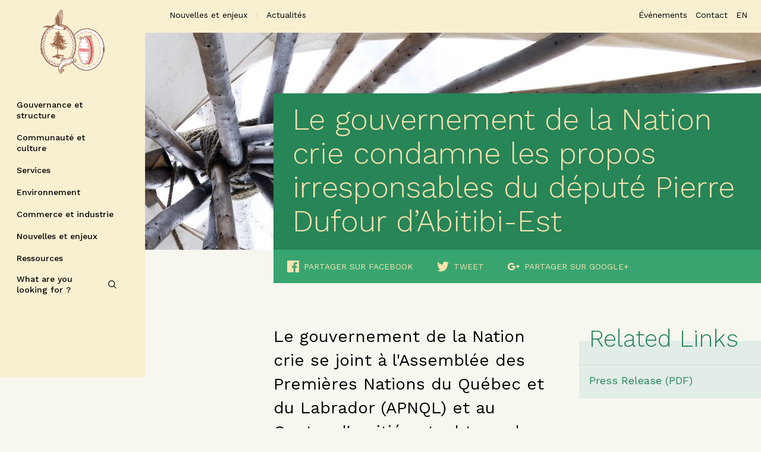

--- FILE ---
content_type: text/html; charset=UTF-8
request_url: https://www.cngov.ca/fr/2023-05-23/
body_size: 19555
content:
<!DOCTYPE HTML>
<html lang="fr-FR">
  <head> <script type="text/javascript">
var gform;gform||(document.addEventListener("gform_main_scripts_loaded",function(){gform.scriptsLoaded=!0}),window.addEventListener("DOMContentLoaded",function(){gform.domLoaded=!0}),gform={domLoaded:!1,scriptsLoaded:!1,initializeOnLoaded:function(o){gform.domLoaded&&gform.scriptsLoaded?o():!gform.domLoaded&&gform.scriptsLoaded?window.addEventListener("DOMContentLoaded",o):document.addEventListener("gform_main_scripts_loaded",o)},hooks:{action:{},filter:{}},addAction:function(o,n,r,t){gform.addHook("action",o,n,r,t)},addFilter:function(o,n,r,t){gform.addHook("filter",o,n,r,t)},doAction:function(o){gform.doHook("action",o,arguments)},applyFilters:function(o){return gform.doHook("filter",o,arguments)},removeAction:function(o,n){gform.removeHook("action",o,n)},removeFilter:function(o,n,r){gform.removeHook("filter",o,n,r)},addHook:function(o,n,r,t,i){null==gform.hooks[o][n]&&(gform.hooks[o][n]=[]);var e=gform.hooks[o][n];null==i&&(i=n+"_"+e.length),gform.hooks[o][n].push({tag:i,callable:r,priority:t=null==t?10:t})},doHook:function(n,o,r){var t;if(r=Array.prototype.slice.call(r,1),null!=gform.hooks[n][o]&&((o=gform.hooks[n][o]).sort(function(o,n){return o.priority-n.priority}),o.forEach(function(o){"function"!=typeof(t=o.callable)&&(t=window[t]),"action"==n?t.apply(null,r):r[0]=t.apply(null,r)})),"filter"==n)return r[0]},removeHook:function(o,n,t,i){var r;null!=gform.hooks[o][n]&&(r=(r=gform.hooks[o][n]).filter(function(o,n,r){return!!(null!=i&&i!=o.tag||null!=t&&t!=o.priority)}),gform.hooks[o][n]=r)}});
</script>

  <meta charset="utf-8">
  <meta http-equiv="x-ua-compatible" content="ie=edge">
  <meta name="viewport" content="width=device-width, initial-scale=1, shrink-to-fit=no">
  <link href="https://fonts.googleapis.com/css?family=Work+Sans:300,400,500,600,700,900" rel="stylesheet">
  <link rel="apple-touch-icon-precomposed" sizes="57x57" href="https://www.cngov.ca/wp-content/themes/crees/dist/images/favicons/apple-touch-icon-57x57.png" />
<link rel="apple-touch-icon-precomposed" sizes="114x114" href="https://www.cngov.ca/wp-content/themes/crees/dist/images/favicons/apple-touch-icon-114x114.png" />
<link rel="apple-touch-icon-precomposed" sizes="72x72" href="https://www.cngov.ca/wp-content/themes/crees/dist/images/favicons/apple-touch-icon-72x72.png" />
<link rel="apple-touch-icon-precomposed" sizes="144x144" href="https://www.cngov.ca/wp-content/themes/crees/dist/images/favicons/apple-touch-icon-144x144.png" />
<link rel="apple-touch-icon-precomposed" sizes="60x60" href="https://www.cngov.ca/wp-content/themes/crees/dist/images/favicons/apple-touch-icon-60x60.png" />
<link rel="apple-touch-icon-precomposed" sizes="120x120" href="https://www.cngov.ca/wp-content/themes/crees/dist/images/favicons/apple-touch-icon-120x120.png" />
<link rel="apple-touch-icon-precomposed" sizes="76x76" href="https://www.cngov.ca/wp-content/themes/crees/dist/images/favicons/apple-touch-icon-76x76.png" />
<link rel="apple-touch-icon-precomposed" sizes="152x152" href="https://www.cngov.ca/wp-content/themes/crees/dist/images/favicons/apple-touch-icon-152x152.png" />
<link rel="icon" type="image/png" href="https://www.cngov.ca/wp-content/themes/crees/dist/images/favicons/favicon-196x196.png" sizes="196x196" />
<link rel="icon" type="image/png" href="https://www.cngov.ca/wp-content/themes/crees/dist/images/favicons/favicon-96x96.png" sizes="96x96" />
<link rel="icon" type="image/png" href="https://www.cngov.ca/wp-content/themes/crees/dist/images/favicons/favicon-32x32.png" sizes="32x32" />
<link rel="icon" type="image/png" href="https://www.cngov.ca/wp-content/themes/crees/dist/images/favicons/favicon-16x16.png" sizes="16x16" />
<link rel="icon" type="image/png" href="https://www.cngov.ca/wp-content/themes/crees/dist/images/favicons/favicon-128.png" sizes="128x128" />
<meta name="application-name" content="Grand Council of the Crees"/>
<meta name="msapplication-TileColor" content="#FFFFFF" />
<meta name="msapplication-TileImage" content="https://www.cngov.ca/wp-content/themes/crees/dist/images/favicons/mstile-144x144.png" />
<meta name="msapplication-square70x70logo" content="https://www.cngov.ca/wp-content/themes/crees/dist/images/favicons/mstile-70x70.png" />
<meta name="msapplication-square150x150logo" content="https://www.cngov.ca/wp-content/themes/crees/dist/images/favicons/mstile-150x150.png" />
<meta name="msapplication-wide310x150logo" content="https://www.cngov.ca/wp-content/themes/crees/dist/images/favicons/mstile-310x150.png" />
<meta name="msapplication-square310x310logo" content="https://www.cngov.ca/wp-content/themes/crees/dist/images/favicons/mstile-310x310.png" />


 
  <title>Le gouvernement de la Nation crie condamne les propos irresponsables du député Pierre Dufour d&rsquo;Abitibi&#x2d;Est | The Grand Council of the Crees (Eeyou Istchee)</title>
<link rel="alternate" hreflang="en" href="https://www.cngov.ca/2023-05-23/" />
<link rel="alternate" hreflang="fr" href="https://www.cngov.ca/fr/2023-05-23/" />
<link rel="alternate" hreflang="x-default" href="https://www.cngov.ca/2023-05-23/" />

<!-- Google Tag Manager for WordPress by gtm4wp.com -->
<script data-cfasync="false" data-pagespeed-no-defer>
	var gtm4wp_datalayer_name = "dataLayer";
	var dataLayer = dataLayer || [];
</script>
<!-- End Google Tag Manager for WordPress by gtm4wp.com -->
<!-- The SEO Framework : par Sybre Waaijer -->
<meta name="description" content="Le gouvernement de la Nation crie se joint &agrave; l&#039;Assembl&eacute;e des Premi&egrave;res Nations du Qu&eacute;bec et du Labrador (APNQL) et au Centre d&#039;amiti&eacute; autochtone de Val-d&#039;" />
<meta property="og:image" content="https://www.cngov.ca/wp-content/uploads/2022/09/52236651494_a8a3fd0bfd_o-1.jpg" />
<meta property="og:image:width" content="2800" />
<meta property="og:image:height" content="1868" />
<meta property="og:locale" content="fr_FR" />
<meta property="og:type" content="article" />
<meta property="og:title" content="Le gouvernement de la Nation crie condamne les propos irresponsables du député Pierre Dufour d&rsquo;Abitibi&#x2d;Est | The Grand Council of the Crees (Eeyou Istchee)" />
<meta property="og:description" content="Le gouvernement de la Nation crie se joint &agrave; l&#039;Assembl&eacute;e des Premi&egrave;res Nations du Qu&eacute;bec et du Labrador (APNQL) et au Centre d&#039;amiti&eacute; autochtone de Val-d&#039;Or pour condamner les propos honteux tenus par&#8230;" />
<meta property="og:url" content="https://www.cngov.ca/fr/2023-05-23/" />
<meta property="og:site_name" content="The Grand Council of the Crees (Eeyou Istchee)" />
<meta property="og:updated_time" content="2023-05-23T20:27+00:00" />
<meta property="article:author" content="https://www.facebook.com/brendan.forward" />
<meta property="article:published_time" content="2023-05-23T20:22+00:00" />
<meta property="article:modified_time" content="2023-05-23T20:27+00:00" />
<meta name="twitter:card" content="summary_large_image" />
<meta name="twitter:creator" content="@Brendan_Forward" />
<meta name="twitter:title" content="Le gouvernement de la Nation crie condamne les propos irresponsables du député Pierre Dufour d&rsquo;Abitibi&#x2d;Est | The Grand Council of the Crees (Eeyou Istchee)" />
<meta name="twitter:description" content="Le gouvernement de la Nation crie se joint &agrave; l&#039;Assembl&eacute;e des Premi&egrave;res Nations du Qu&eacute;bec et du Labrador (APNQL) et au Centre d&#039;amiti&eacute; autochtone de Val-d&#039;Or pour condamner les propos honteux tenus par&#8230;" />
<meta name="twitter:image" content="https://www.cngov.ca/wp-content/uploads/2022/09/52236651494_a8a3fd0bfd_o-1.jpg" />
<link rel="canonical" href="https://www.cngov.ca/fr/2023-05-23/" />
<!-- / The SEO Framework : par Sybre Waaijer | 4.89ms meta | 35.52ms boot -->

<link rel='dns-prefetch' href='//maps.googleapis.com' />
<link rel='dns-prefetch' href='//meet.jit.si' />
<link rel='dns-prefetch' href='//cdnjs.cloudflare.com' />
<link rel='dns-prefetch' href='//fonts.googleapis.com' />
<link rel="alternate" type="application/rss+xml" title="The Grand Council of the Crees (Eeyou Istchee) &raquo; Le gouvernement de la Nation crie condamne les propos irresponsables du député Pierre Dufour d&rsquo;Abitibi-Est Flux des commentaires" href="https://www.cngov.ca/fr/2023-05-23/feed/" />
<style type="text/css">
img.wp-smiley,
img.emoji {
	display: inline !important;
	border: none !important;
	box-shadow: none !important;
	height: 1em !important;
	width: 1em !important;
	margin: 0 0.07em !important;
	vertical-align: -0.1em !important;
	background: none !important;
	padding: 0 !important;
}
</style>
	<link rel='stylesheet' id='wp-block-library-css' href='https://www.cngov.ca/wp-includes/css/dist/block-library/style.min.css?ver=6.1.9' type='text/css' media='all' />
<link rel='stylesheet' id='classic-theme-styles-css' href='https://www.cngov.ca/wp-includes/css/classic-themes.min.css?ver=1' type='text/css' media='all' />
<style id='global-styles-inline-css' type='text/css'>
body{--wp--preset--color--black: #000000;--wp--preset--color--cyan-bluish-gray: #abb8c3;--wp--preset--color--white: #ffffff;--wp--preset--color--pale-pink: #f78da7;--wp--preset--color--vivid-red: #cf2e2e;--wp--preset--color--luminous-vivid-orange: #ff6900;--wp--preset--color--luminous-vivid-amber: #fcb900;--wp--preset--color--light-green-cyan: #7bdcb5;--wp--preset--color--vivid-green-cyan: #00d084;--wp--preset--color--pale-cyan-blue: #8ed1fc;--wp--preset--color--vivid-cyan-blue: #0693e3;--wp--preset--color--vivid-purple: #9b51e0;--wp--preset--gradient--vivid-cyan-blue-to-vivid-purple: linear-gradient(135deg,rgba(6,147,227,1) 0%,rgb(155,81,224) 100%);--wp--preset--gradient--light-green-cyan-to-vivid-green-cyan: linear-gradient(135deg,rgb(122,220,180) 0%,rgb(0,208,130) 100%);--wp--preset--gradient--luminous-vivid-amber-to-luminous-vivid-orange: linear-gradient(135deg,rgba(252,185,0,1) 0%,rgba(255,105,0,1) 100%);--wp--preset--gradient--luminous-vivid-orange-to-vivid-red: linear-gradient(135deg,rgba(255,105,0,1) 0%,rgb(207,46,46) 100%);--wp--preset--gradient--very-light-gray-to-cyan-bluish-gray: linear-gradient(135deg,rgb(238,238,238) 0%,rgb(169,184,195) 100%);--wp--preset--gradient--cool-to-warm-spectrum: linear-gradient(135deg,rgb(74,234,220) 0%,rgb(151,120,209) 20%,rgb(207,42,186) 40%,rgb(238,44,130) 60%,rgb(251,105,98) 80%,rgb(254,248,76) 100%);--wp--preset--gradient--blush-light-purple: linear-gradient(135deg,rgb(255,206,236) 0%,rgb(152,150,240) 100%);--wp--preset--gradient--blush-bordeaux: linear-gradient(135deg,rgb(254,205,165) 0%,rgb(254,45,45) 50%,rgb(107,0,62) 100%);--wp--preset--gradient--luminous-dusk: linear-gradient(135deg,rgb(255,203,112) 0%,rgb(199,81,192) 50%,rgb(65,88,208) 100%);--wp--preset--gradient--pale-ocean: linear-gradient(135deg,rgb(255,245,203) 0%,rgb(182,227,212) 50%,rgb(51,167,181) 100%);--wp--preset--gradient--electric-grass: linear-gradient(135deg,rgb(202,248,128) 0%,rgb(113,206,126) 100%);--wp--preset--gradient--midnight: linear-gradient(135deg,rgb(2,3,129) 0%,rgb(40,116,252) 100%);--wp--preset--duotone--dark-grayscale: url('#wp-duotone-dark-grayscale');--wp--preset--duotone--grayscale: url('#wp-duotone-grayscale');--wp--preset--duotone--purple-yellow: url('#wp-duotone-purple-yellow');--wp--preset--duotone--blue-red: url('#wp-duotone-blue-red');--wp--preset--duotone--midnight: url('#wp-duotone-midnight');--wp--preset--duotone--magenta-yellow: url('#wp-duotone-magenta-yellow');--wp--preset--duotone--purple-green: url('#wp-duotone-purple-green');--wp--preset--duotone--blue-orange: url('#wp-duotone-blue-orange');--wp--preset--font-size--small: 13px;--wp--preset--font-size--medium: 20px;--wp--preset--font-size--large: 36px;--wp--preset--font-size--x-large: 42px;--wp--preset--spacing--20: 0.44rem;--wp--preset--spacing--30: 0.67rem;--wp--preset--spacing--40: 1rem;--wp--preset--spacing--50: 1.5rem;--wp--preset--spacing--60: 2.25rem;--wp--preset--spacing--70: 3.38rem;--wp--preset--spacing--80: 5.06rem;}:where(.is-layout-flex){gap: 0.5em;}body .is-layout-flow > .alignleft{float: left;margin-inline-start: 0;margin-inline-end: 2em;}body .is-layout-flow > .alignright{float: right;margin-inline-start: 2em;margin-inline-end: 0;}body .is-layout-flow > .aligncenter{margin-left: auto !important;margin-right: auto !important;}body .is-layout-constrained > .alignleft{float: left;margin-inline-start: 0;margin-inline-end: 2em;}body .is-layout-constrained > .alignright{float: right;margin-inline-start: 2em;margin-inline-end: 0;}body .is-layout-constrained > .aligncenter{margin-left: auto !important;margin-right: auto !important;}body .is-layout-constrained > :where(:not(.alignleft):not(.alignright):not(.alignfull)){max-width: var(--wp--style--global--content-size);margin-left: auto !important;margin-right: auto !important;}body .is-layout-constrained > .alignwide{max-width: var(--wp--style--global--wide-size);}body .is-layout-flex{display: flex;}body .is-layout-flex{flex-wrap: wrap;align-items: center;}body .is-layout-flex > *{margin: 0;}:where(.wp-block-columns.is-layout-flex){gap: 2em;}.has-black-color{color: var(--wp--preset--color--black) !important;}.has-cyan-bluish-gray-color{color: var(--wp--preset--color--cyan-bluish-gray) !important;}.has-white-color{color: var(--wp--preset--color--white) !important;}.has-pale-pink-color{color: var(--wp--preset--color--pale-pink) !important;}.has-vivid-red-color{color: var(--wp--preset--color--vivid-red) !important;}.has-luminous-vivid-orange-color{color: var(--wp--preset--color--luminous-vivid-orange) !important;}.has-luminous-vivid-amber-color{color: var(--wp--preset--color--luminous-vivid-amber) !important;}.has-light-green-cyan-color{color: var(--wp--preset--color--light-green-cyan) !important;}.has-vivid-green-cyan-color{color: var(--wp--preset--color--vivid-green-cyan) !important;}.has-pale-cyan-blue-color{color: var(--wp--preset--color--pale-cyan-blue) !important;}.has-vivid-cyan-blue-color{color: var(--wp--preset--color--vivid-cyan-blue) !important;}.has-vivid-purple-color{color: var(--wp--preset--color--vivid-purple) !important;}.has-black-background-color{background-color: var(--wp--preset--color--black) !important;}.has-cyan-bluish-gray-background-color{background-color: var(--wp--preset--color--cyan-bluish-gray) !important;}.has-white-background-color{background-color: var(--wp--preset--color--white) !important;}.has-pale-pink-background-color{background-color: var(--wp--preset--color--pale-pink) !important;}.has-vivid-red-background-color{background-color: var(--wp--preset--color--vivid-red) !important;}.has-luminous-vivid-orange-background-color{background-color: var(--wp--preset--color--luminous-vivid-orange) !important;}.has-luminous-vivid-amber-background-color{background-color: var(--wp--preset--color--luminous-vivid-amber) !important;}.has-light-green-cyan-background-color{background-color: var(--wp--preset--color--light-green-cyan) !important;}.has-vivid-green-cyan-background-color{background-color: var(--wp--preset--color--vivid-green-cyan) !important;}.has-pale-cyan-blue-background-color{background-color: var(--wp--preset--color--pale-cyan-blue) !important;}.has-vivid-cyan-blue-background-color{background-color: var(--wp--preset--color--vivid-cyan-blue) !important;}.has-vivid-purple-background-color{background-color: var(--wp--preset--color--vivid-purple) !important;}.has-black-border-color{border-color: var(--wp--preset--color--black) !important;}.has-cyan-bluish-gray-border-color{border-color: var(--wp--preset--color--cyan-bluish-gray) !important;}.has-white-border-color{border-color: var(--wp--preset--color--white) !important;}.has-pale-pink-border-color{border-color: var(--wp--preset--color--pale-pink) !important;}.has-vivid-red-border-color{border-color: var(--wp--preset--color--vivid-red) !important;}.has-luminous-vivid-orange-border-color{border-color: var(--wp--preset--color--luminous-vivid-orange) !important;}.has-luminous-vivid-amber-border-color{border-color: var(--wp--preset--color--luminous-vivid-amber) !important;}.has-light-green-cyan-border-color{border-color: var(--wp--preset--color--light-green-cyan) !important;}.has-vivid-green-cyan-border-color{border-color: var(--wp--preset--color--vivid-green-cyan) !important;}.has-pale-cyan-blue-border-color{border-color: var(--wp--preset--color--pale-cyan-blue) !important;}.has-vivid-cyan-blue-border-color{border-color: var(--wp--preset--color--vivid-cyan-blue) !important;}.has-vivid-purple-border-color{border-color: var(--wp--preset--color--vivid-purple) !important;}.has-vivid-cyan-blue-to-vivid-purple-gradient-background{background: var(--wp--preset--gradient--vivid-cyan-blue-to-vivid-purple) !important;}.has-light-green-cyan-to-vivid-green-cyan-gradient-background{background: var(--wp--preset--gradient--light-green-cyan-to-vivid-green-cyan) !important;}.has-luminous-vivid-amber-to-luminous-vivid-orange-gradient-background{background: var(--wp--preset--gradient--luminous-vivid-amber-to-luminous-vivid-orange) !important;}.has-luminous-vivid-orange-to-vivid-red-gradient-background{background: var(--wp--preset--gradient--luminous-vivid-orange-to-vivid-red) !important;}.has-very-light-gray-to-cyan-bluish-gray-gradient-background{background: var(--wp--preset--gradient--very-light-gray-to-cyan-bluish-gray) !important;}.has-cool-to-warm-spectrum-gradient-background{background: var(--wp--preset--gradient--cool-to-warm-spectrum) !important;}.has-blush-light-purple-gradient-background{background: var(--wp--preset--gradient--blush-light-purple) !important;}.has-blush-bordeaux-gradient-background{background: var(--wp--preset--gradient--blush-bordeaux) !important;}.has-luminous-dusk-gradient-background{background: var(--wp--preset--gradient--luminous-dusk) !important;}.has-pale-ocean-gradient-background{background: var(--wp--preset--gradient--pale-ocean) !important;}.has-electric-grass-gradient-background{background: var(--wp--preset--gradient--electric-grass) !important;}.has-midnight-gradient-background{background: var(--wp--preset--gradient--midnight) !important;}.has-small-font-size{font-size: var(--wp--preset--font-size--small) !important;}.has-medium-font-size{font-size: var(--wp--preset--font-size--medium) !important;}.has-large-font-size{font-size: var(--wp--preset--font-size--large) !important;}.has-x-large-font-size{font-size: var(--wp--preset--font-size--x-large) !important;}
.wp-block-navigation a:where(:not(.wp-element-button)){color: inherit;}
:where(.wp-block-columns.is-layout-flex){gap: 2em;}
.wp-block-pullquote{font-size: 1.5em;line-height: 1.6;}
</style>
<link rel='stylesheet' id='wpml-blocks-css' href='https://www.cngov.ca/wp-content/plugins/sitepress-multilingual-cms/dist/css/blocks/styles.css?ver=4.6.13' type='text/css' media='all' />
<link rel='stylesheet' id='wpml-menu-item-0-css' href='https://www.cngov.ca/wp-content/plugins/sitepress-multilingual-cms/templates/language-switchers/menu-item/style.min.css?ver=1' type='text/css' media='all' />
<link rel='stylesheet' id='evcal_google_fonts-css' href='https://fonts.googleapis.com/css?family=Noto+Sans%3A400%2C400italic%2C700%7CMontserrat%3A700%2C800%2C900&#038;subset=latin%2Clatin-ext&#038;ver=4.3.5' type='text/css' media='all' />
<link rel='stylesheet' id='evcal_cal_default-css' href='//www.cngov.ca/wp-content/plugins/eventON/assets/css/eventon_styles.css?ver=4.3.5' type='text/css' media='all' />
<link rel='stylesheet' id='evo_font_icons-css' href='//www.cngov.ca/wp-content/plugins/eventON/assets/fonts/all.css?ver=4.3.5' type='text/css' media='all' />
<link rel='stylesheet' id='eventon_dynamic_styles-css' href='//www.cngov.ca/wp-content/plugins/eventON/assets/css/eventon_dynamic_styles.css?ver=4.3.5' type='text/css' media='all' />
<link rel='stylesheet' id='sage/main.css-css' href='https://www.cngov.ca/wp-content/themes/crees/dist/styles/main.css?ver=6.1.9' type='text/css' media='all' />
<script type='text/javascript' id='wpml-cookie-js-extra'>
/* <![CDATA[ */
var wpml_cookies = {"wp-wpml_current_language":{"value":"fr","expires":1,"path":"\/"}};
var wpml_cookies = {"wp-wpml_current_language":{"value":"fr","expires":1,"path":"\/"}};
/* ]]> */
</script>
<script type='text/javascript' src='https://www.cngov.ca/wp-content/plugins/sitepress-multilingual-cms/res/js/cookies/language-cookie.js?ver=4.6.13' id='wpml-cookie-js'></script>
<script type='text/javascript' src='https://www.cngov.ca/wp-includes/js/jquery/jquery.min.js?ver=3.6.1' id='jquery-core-js'></script>
<script type='text/javascript' src='https://www.cngov.ca/wp-includes/js/jquery/jquery-migrate.min.js?ver=3.3.2' id='jquery-migrate-js'></script>
<script type='text/javascript' src='https://www.cngov.ca/wp-content/plugins/wp-retina-2x/app/picturefill.min.js?ver=1739379829' id='wr2x-picturefill-js-js'></script>
<script type='text/javascript' id='evo-inlinescripts-header-js-after'>
jQuery(document).ready(function($){});
</script>
<link rel="https://api.w.org/" href="https://www.cngov.ca/fr/wp-json/" /><link rel="alternate" type="application/json" href="https://www.cngov.ca/fr/wp-json/wp/v2/posts/14588" /><link rel="EditURI" type="application/rsd+xml" title="RSD" href="https://www.cngov.ca/xmlrpc.php?rsd" />
<link rel="wlwmanifest" type="application/wlwmanifest+xml" href="https://www.cngov.ca/wp-includes/wlwmanifest.xml" />
<link rel="alternate" type="application/json+oembed" href="https://www.cngov.ca/fr/wp-json/oembed/1.0/embed?url=https%3A%2F%2Fwww.cngov.ca%2Ffr%2F2023-05-23%2F" />
<link rel="alternate" type="text/xml+oembed" href="https://www.cngov.ca/fr/wp-json/oembed/1.0/embed?url=https%3A%2F%2Fwww.cngov.ca%2Ffr%2F2023-05-23%2F&#038;format=xml" />
<meta name="generator" content="WPML ver:4.6.13 stt:1,4;" />
<script type="application/javascript">
    console.log(
        '%c \u2665 %c Proudly made by %cOKAM \u2206 ',
        'background: #000; color: #ED462F;font-weight:bold;',
        'background: #000; color:#fff;font-weight:normal;',
        'background: #000; color:#fff;font-weight:bold;'
    );
</script>

<!-- Google Tag Manager for WordPress by gtm4wp.com -->
<!-- GTM Container placement set to manual -->
<script data-cfasync="false" data-pagespeed-no-defer type="text/javascript">
	var dataLayer_content = {"pagePostType":"post","pagePostType2":"single-post","pagePostAuthor":"Brendan Forward"};
	dataLayer.push( dataLayer_content );
</script>
<script data-cfasync="false">
(function(w,d,s,l,i){w[l]=w[l]||[];w[l].push({'gtm.start':
new Date().getTime(),event:'gtm.js'});var f=d.getElementsByTagName(s)[0],
j=d.createElement(s),dl=l!='dataLayer'?'&l='+l:'';j.async=true;j.src=
'//www.googletagmanager.com/gtm.js?id='+i+dl;f.parentNode.insertBefore(j,f);
})(window,document,'script','dataLayer','GTM-5249Z7P');
</script>
<!-- End Google Tag Manager for WordPress by gtm4wp.com --><!-- EventON Version -->
<meta name="generator" content="EventON 4.3.5" />

<style type="text/css">.recentcomments a{display:inline !important;padding:0 !important;margin:0 !important;}</style>		<style type="text/css" id="wp-custom-css">
			/* Patch iOS pour le menu off-canvas du header */
@supports (-webkit-touch-callout: none) {
  /* Sur iOS, on cache le panneau par défaut */
  #offCanvasRight.off-canvas {
    display: none !important;
  }

  /* Quand Foundation ajoute .is-open, on l'affiche en plein écran */
  #offCanvasRight.off-canvas.is-open {
    display: block !important;
    position: fixed !important;
    top: 0 !important;
    right: 0 !important;
    left: 0 !important;
    width: 100% !important;

    height: 100vh !important;
    max-height: 100vh !important;
    overflow-y: auto !important;
    -webkit-overflow-scrolling: touch;

    background: #e7dfb9 !important; /* couleur du panneau */
    transform: none !important;
    opacity: 1 !important;
    visibility: visible !important;
    z-index: 9999 !important;
  }
}		</style>
		<noscript><style id="rocket-lazyload-nojs-css">.rll-youtube-player, [data-lazy-src]{display:none !important;}</style></noscript>
</head>
  <body class="post-template-default single single-post postid-14588 single-format-standard 2023-05-23 app-data index-data singular-data single-data single-post-data single-post-2023-05-23-data">
    
<!-- GTM Container placement set to manual -->
<!-- Google Tag Manager (noscript) -->
				<noscript><iframe src="https://www.googletagmanager.com/ns.html?id=GTM-5249Z7P" height="0" width="0" style="display:none;visibility:hidden" aria-hidden="true"></iframe></noscript>
<!-- End Google Tag Manager (noscript) -->
    <div id="wrapper" class="off-canvas-wrapper position-relative fadeIn_content">
    <a class="accessibility" href="#main">Skip to Content</a>
            <header id="header" role="banner">
    <div class="title-bar">

    <!-- page logo -->
      <div class="logo">
        <a class="navbar-brand" href="https://www.cngov.ca/fr/">
          <img src="data:image/svg+xml,%3Csvg%20xmlns='http://www.w3.org/2000/svg'%20viewBox='0%200%200%200'%3E%3C/svg%3E" alt="Grand Council of the Crees Logo" data-lazy-src="https://www.cngov.ca/wp-content/uploads/2018/03/cree.png"><noscript><img src="https://www.cngov.ca/wp-content/uploads/2018/03/cree.png" alt="Grand Council of the Crees Logo"></noscript>
        </a>
        <ul class="logo-signature position-absolute grid-x no-bullet margin-bottom-0">
          <li class="hide-for-large">
            <img src="data:image/svg+xml,%3Csvg%20xmlns='http://www.w3.org/2000/svg'%20viewBox='0%200%200%200'%3E%3C/svg%3E" alt="Grand Council of the Crees Signature" data-lazy-src="https://www.cngov.ca/wp-content/uploads/2018/03/tagline-vertical.png"><noscript><img src=" https://www.cngov.ca/wp-content/uploads/2018/03/tagline-vertical.png " alt="Grand Council of the Crees Signature"></noscript>
          </li>
          <li class="show-for-large">
            <img src="data:image/svg+xml,%3Csvg%20xmlns='http://www.w3.org/2000/svg'%20viewBox='0%200%200%200'%3E%3C/svg%3E" alt="Grand Council of the Crees Signature" data-lazy-src="https://www.cngov.ca/wp-content/uploads/2018/03/tagline-horizontal-487-49.png"><noscript><img src=" https://www.cngov.ca/wp-content/uploads/2018/03/tagline-horizontal-487-49.png " alt="Grand Council of the Crees Signature"></noscript>
          </li>
        </ul>
      </div>
      <button class="menu-icon hide-for-large" type="button" data-open="offCanvasRight"><span></span></button>
    </div>

    <div class="off-canvas position-right" id="offCanvasRight" data-off-canvas data-transition="push">
      <!-- Close button -->
      <button class="close-button hide-for-large" aria-label="Close menu" type="button" data-close>
        <i class="icon-close"></i>
      </button>
      <div class="logo-submenu hide-for-large">
        <a href="https://www.cngov.ca/fr/">
          <img src="data:image/svg+xml,%3Csvg%20xmlns='http://www.w3.org/2000/svg'%20viewBox='0%200%200%200'%3E%3C/svg%3E" alt="Grand Council of the Crees Logo" data-lazy-src="https://www.cngov.ca/wp-content/uploads/2018/03/cree.png"><noscript><img src="https://www.cngov.ca/wp-content/uploads/2018/03/cree.png" alt="Grand Council of the Crees Logo"></noscript>
        </a>
      </div>
      <!-- main navigation of the page -->
      <nav id="nav" class="main-menu-container" role="navigation" data-menu-level="0">
        <div class="menu-main-menu-fr-container"><ul id="menu-main-menu-fr-2" class="nav-list vertical menu drilldown" data-drilldown><li class="treeitem menu-item menu-item-type-post_type menu-item-object-page menu-item-has-children menu-item-1642 menu-name-gouvernance-et-structure"><a href="https://www.cngov.ca/fr/gouvernance-et-structure/">Gouvernance et structure</a>
<ul class="menu vertical nested" >
	<li class="menu-parent main-parent menu-item menu-item-type-post_type menu-item-object-page menu-item-1643 menu-name-gouvernance-et-structure"><a href="https://www.cngov.ca/fr/gouvernance-et-structure/">Gouvernance et structure</a></li>
	<li class="menu-parent menu-item menu-item-type-post_type menu-item-object-page menu-item-1651 menu-name-le-conseil"><a href="https://www.cngov.ca/fr/gouvernance-et-structure/le-conseil/">Le Conseil</a></li>
	<li class="treeitem menu-item menu-item-type-post_type menu-item-object-page menu-item-1652 menu-name-la-grande-chef-et-presidente"><a href="https://www.cngov.ca/fr/gouvernance-et-structure/le-conseil/le-grand-chef-et-president/">La Grande Chef et présidente</a></li>
	<li class="treeitem menu-item menu-item-type-post_type menu-item-object-page menu-item-2770 menu-name-le-grand-chef-adjoint-vice-president"><a href="https://www.cngov.ca/fr/gouvernance-et-structure/le-conseil/the-deputy-grand-chief-vice-chairperson/">Le grand chef adjoint/vice-président</a></li>
	<li class="last-menu-element menu-item menu-item-type-post_type menu-item-object-page menu-item-3839 menu-name-election-des-dirigeants-et-representation"><a href="https://www.cngov.ca/fr/gouvernance-et-structure/le-conseil/election/">Élection des dirigeants et représentation</a></li>
	<li class="menu-parent menu-item menu-item-type-post_type menu-item-object-page menu-item-1644 menu-name-grand-conseil-des-cris-eeyou-istchee-gouvernement-de-la-nation-crie"><a href="https://www.cngov.ca/fr/gouvernance-et-structure/gcc-ei-gnc-role-mission-vision/">Grand Conseil des Cris (Eeyou Istchee)/Gouvernement de la Nation Crie</a></li>
	<li class="treeitem menu-item menu-item-type-post_type menu-item-object-page menu-item-1910 menu-name-directeur-executif-et-directeur-executif-adjoint"><a href="https://www.cngov.ca/fr/gouvernance-et-structure/gcc-ei-gnc-role-mission-vision/directeur-executif-et-directeur-executif-adjoint/">Directeur exécutif et </br>directeur exécutif adjoint</a></li>
	<li class="last-menu-element menu-item menu-item-type-post_type menu-item-object-page menu-item-1645 menu-name-relations-exterieures"><a href="https://www.cngov.ca/fr/gouvernance-et-structure/gcc-ei-gnc-role-mission-vision/relations-exterieures/">Relations extérieures</a></li>
	<li class="menu-parent menu-item menu-item-type-post_type menu-item-object-page menu-item-2383 menu-name-services-de-communication"><a href="https://www.cngov.ca/fr/gouvernance-et-structure/government-services/">Services de communication</a></li>
	<li class="menu-parent last-menu-element menu-item menu-item-type-post_type menu-item-object-page menu-item-2772 menu-name-legislation"><a href="https://www.cngov.ca/fr/gouvernance-et-structure/legislation/">Législation</a></li>
	<li class="menu-parent column-wrap menu-item menu-item-type-post_type menu-item-object-page menu-item-1646 menu-name-departements"><a href="https://www.cngov.ca/fr/gouvernance-et-structure/departments/">Départements</a></li>
	<li class="treeitem menu-item menu-item-type-post_type menu-item-object-department menu-item-1911 menu-name-ressources-humaines"><a href="https://www.cngov.ca/fr/governance-structure/departments/ressources-humaines/">Ressources humaines</a></li>
	<li class="treeitem menu-item menu-item-type-post_type menu-item-object-department menu-item-2384 menu-name-finances-et-tresor"><a href="https://www.cngov.ca/fr/governance-structure/departments/finance-and-treasury/">Finances et trésor</a></li>
	<li class="treeitem menu-item menu-item-type-post_type menu-item-object-department menu-item-2385 menu-name-service-de-police-eeyou-eenou"><a href="https://www.cngov.ca/fr/governance-structure/departments/service-de-police-eeyou-eenou/">Service de police Eeyou Eenou</a></li>
	<li class="treeitem menu-item menu-item-type-post_type menu-item-object-department menu-item-1647 menu-name-environnement-et-travaux-de-remediation"><a href="https://www.cngov.ca/fr/governance-structure/departments/environnement-et-travaux-de-remediation/">Environnement et travaux de remédiation</a></li>
	<li class="treeitem menu-item menu-item-type-post_type menu-item-object-department menu-item-2386 menu-name-commerce-et-industrie"><a href="https://www.cngov.ca/fr/governance-structure/departments/commerce-and-industry/">Commerce et industrie</a></li>
	<li class="treeitem menu-item menu-item-type-post_type menu-item-object-department menu-item-1648 menu-name-developpement-des-competences-apatisiiwin"><a href="https://www.cngov.ca/fr/governance-structure/departments/service-des-ressources-humaines-cries/">Développement des Compétences Apatisiiwin</a></li>
	<li class="treeitem menu-item menu-item-type-post_type menu-item-object-department menu-item-1912 menu-name-travaux-dimmobilisation-et-services"><a href="https://www.cngov.ca/fr/governance-structure/departments/travaux-et-services-dimmobilisation/">Travaux d’immobilisation et services</a></li>
	<li class="treeitem menu-item menu-item-type-post_type menu-item-object-department menu-item-1649 menu-name-service-a-la-petite-enfance-et-a-la-famille"><a href="https://www.cngov.ca/fr/governance-structure/departments/service-a-la-petite-enfance-et-a-la-famille/">Service à la petite enfance et à la famille</a></li>
	<li class="treeitem menu-item menu-item-type-post_type menu-item-object-department menu-item-1650 menu-name-justice-et-services-correctionnels"><a href="https://www.cngov.ca/fr/governance-structure/departments/justice-et-services-correctionnels/">Justice et Services correctionnels</a></li>
	<li class="treeitem menu-item menu-item-type-post_type menu-item-object-department menu-item-2773 menu-name-developpement-social-et-culturel"><a href="https://www.cngov.ca/fr/governance-structure/departments/social-and-cultural-development/">Développement social et culturel</a></li>
</ul>
</li>
<li class="treeitem menu-item menu-item-type-post_type menu-item-object-page menu-item-has-children menu-item-1653 menu-name-communaute-et-culture"><a href="https://www.cngov.ca/fr/communaute-et-culture/">Communauté et culture</a>
<ul class="menu vertical nested" >
	<li class="menu-parent main-parent menu-item menu-item-type-post_type menu-item-object-page menu-item-1654 menu-name-communaute-et-culture"><a href="https://www.cngov.ca/fr/communaute-et-culture/">Communauté et culture</a></li>
	<li class="menu-parent menu-item menu-item-type-post_type menu-item-object-page menu-item-1655 menu-name-ligne-du-temps"><a href="https://www.cngov.ca/fr/communaute-et-culture/timeline/">Ligne du temps</a></li>
	<li class="menu-parent menu-item menu-item-type-post_type menu-item-object-page menu-item-2774 menu-name-langue"><a href="https://www.cngov.ca/fr/communaute-et-culture/language/">Langue</a></li>
	<li class="menu-parent menu-item menu-item-type-post_type menu-item-object-page menu-item-1656 menu-name-les-eeyou-deeyou-istchee"><a href="https://www.cngov.ca/fr/communaute-et-culture/communautes/">Les Eeyou d’Eeyou Istchee</a></li>
	<li class="menu-parent menu-item menu-item-type-post_type menu-item-object-page menu-item-1657 menu-name-participation-de-la-communaute"><a href="https://www.cngov.ca/fr/communaute-et-culture/participation-de-la-communaute/">Participation de la communauté</a></li>
	<li class="treeitem menu-item menu-item-type-post_type menu-item-object-page menu-item-2775 menu-name-histoires-deeyou-istchee"><a href="https://www.cngov.ca/fr/communaute-et-culture/participation-de-la-communaute/stories-from-eeyou-istchee/">Histoires d’Eeyou Istchee</a></li>
	<li class="treeitem menu-item menu-item-type-post_type menu-item-object-page menu-item-2387 menu-name-commentaires-sur-le-site-web"><a href="https://www.cngov.ca/fr/communaute-et-culture/participation-de-la-communaute/commentaires-sur-le-site-web/">Commentaires sur le site Web</a></li>
</ul>
</li>
<li class="treeitem menu-item menu-item-type-post_type menu-item-object-page menu-item-has-children menu-item-1658 menu-name-services"><a href="https://www.cngov.ca/fr/services/">Services</a>
<ul class="menu vertical nested" >
	<li class="menu-parent main-parent menu-item menu-item-type-post_type menu-item-object-page menu-item-1659 menu-name-services"><a href="https://www.cngov.ca/fr/services/">Services</a></li>
	<li class="menu-parent menu-item menu-item-type-post_type menu-item-object-page menu-item-2388 menu-name-occasions-dappels-doffres-publics-cris"><a href="https://www.cngov.ca/fr/services/occasions-dappels-doffres-publiques-cris/">Occasions d’appels d’offres publics cris</a></li>
	<li class="treeitem menu-item menu-item-type-post_type menu-item-object-page menu-item-2776 menu-name-appels-doffres"><a href="https://www.cngov.ca/fr/services/occasions-dappels-doffres-publiques-cris/appels-doffres/">Appels d’offres</a></li>
	<li class="last-menu-element menu-item menu-item-type-post_type menu-item-object-page menu-item-2777 menu-name-sinscrire-pour-recevoir-les-avis-dappels-doffres"><a href="https://www.cngov.ca/fr/services/occasions-dappels-doffres-publiques-cris/register-to-receive-call-for-tenders/">S’inscrire pour recevoir les avis d’appels d’offres</a></li>
	<li class="menu-parent menu-item menu-item-type-post_type menu-item-object-page menu-item-1660 menu-name-justice-et-services-correctionels"><a href="https://www.cngov.ca/fr/services/justice-et-services-correctionels/">Justice et Services correctionels</a></li>
	<li class="menu-parent menu-item menu-item-type-post_type menu-item-object-page menu-item-2778 menu-name-services-a-la-petite-enfance-et-a-la-famille"><a href="https://www.cngov.ca/fr/services/services-a-la-petite-enfance-et-a-la-famille/">Services à la petite enfance et à la famille</a></li>
	<li class="menu-parent menu-item menu-item-type-post_type menu-item-object-page menu-item-1662 menu-name-services-durgence"><a href="https://www.cngov.ca/fr/services/services-durgence/">Services d’urgence</a></li>
	<li class="treeitem menu-item menu-item-type-post_type menu-item-object-page menu-item-2779 menu-name-police"><a href="https://www.cngov.ca/fr/services/services-durgence/police/">Police</a></li>
	<li class="last-menu-element menu-item menu-item-type-post_type menu-item-object-page menu-item-2780 menu-name-protection-contre-les-incendies"><a href="https://www.cngov.ca/fr/services/services-durgence/protection-contre-les-incendies/">Protection contre les incendies</a></li>
</ul>
</li>
<li class="treeitem menu-item menu-item-type-post_type menu-item-object-page menu-item-has-children menu-item-1663 menu-name-environnement"><a href="https://www.cngov.ca/fr/environnement/">Environnement</a>
<ul class="menu vertical nested" >
	<li class="menu-parent main-parent menu-item menu-item-type-post_type menu-item-object-page menu-item-1664 menu-name-environnement"><a href="https://www.cngov.ca/fr/environnement/">Environnement</a></li>
	<li class="menu-parent menu-item menu-item-type-post_type menu-item-object-page menu-item-1913 menu-name-aires-protegees"><a href="https://www.cngov.ca/fr/environnement/aires-protegees/">Aires protégées</a></li>
	<li class="menu-parent menu-item menu-item-type-post_type menu-item-object-page menu-item-2781 menu-name-exploitation-miniere"><a href="https://www.cngov.ca/fr/environnement/exploitation-miniere/">Exploitation minière</a></li>
	<li class="menu-parent menu-item menu-item-type-post_type menu-item-object-page menu-item-2782 menu-name-foresterie"><a href="https://www.cngov.ca/fr/environnement/foresterie/">Foresterie</a></li>
	<li class="menu-parent menu-item menu-item-type-post_type menu-item-object-page menu-item-1914 menu-name-amenagement-du-territoire"><a href="https://www.cngov.ca/fr/environnement/amenagement-du-territoire/">Aménagement du territoire</a></li>
	<li class="menu-parent menu-item menu-item-type-post_type menu-item-object-page menu-item-2783 menu-name-gestion-et-conservation-de-la-faune"><a href="https://www.cngov.ca/fr/environnement/gestion-et-conservation-de-la-faune/">Gestion et conservation de la faune</a></li>
	<li class="menu-parent menu-item menu-item-type-post_type menu-item-object-page menu-item-1915 menu-name-evaluation-des-impacts-sur-lenvironnement-et-le-milieu-social-eiems"><a href="https://www.cngov.ca/fr/environnement/evaluation-des-impacts-sur-lenvironnement-et-le-milieu-social-eiems/">Évaluation des impacts sur l’environnement et le milieu social (EIEMS)</a></li>
</ul>
</li>
<li class="treeitem menu-item menu-item-type-post_type menu-item-object-page menu-item-has-children menu-item-1665 menu-name-commerce-et-industrie"><a href="https://www.cngov.ca/fr/commerce-et-industrie/">Commerce et industrie</a>
<ul class="menu vertical nested" >
	<li class="menu-parent main-parent menu-item menu-item-type-post_type menu-item-object-page menu-item-1666 menu-name-commerce-et-industrie"><a href="https://www.cngov.ca/fr/commerce-et-industrie/">Commerce et industrie</a></li>
</ul>
</li>
<li class="treeitem menu-item menu-item-type-post_type menu-item-object-page menu-item-1668 menu-name-nouvelles-et-enjeux"><a href="https://www.cngov.ca/fr/nouvelles-et-enjeux/">Nouvelles et enjeux</a></li>
<li class="treeitem menu-item menu-item-type-post_type menu-item-object-page menu-item-has-children menu-item-1671 menu-name-ressources"><a href="https://www.cngov.ca/fr/ressources/">Ressources</a>
<ul class="menu vertical nested" >
	<li class="menu-parent main-parent menu-item menu-item-type-post_type menu-item-object-page menu-item-1672 menu-name-ressources"><a href="https://www.cngov.ca/fr/ressources/">Ressources</a></li>
	<li class="menu-parent menu-item menu-item-type-taxonomy menu-item-object-resource-category menu-item-2874 menu-name-ententes"><a href="https://www.cngov.ca/fr/resources/ententes/">Ententes</a></li>
	<li class="menu-parent menu-item menu-item-type-taxonomy menu-item-object-resource-category menu-item-2872 menu-name-rapports-annuels"><a href="https://www.cngov.ca/fr/resources/rapports-annuels/">Rapports annuels</a></li>
	<li class="menu-parent menu-item menu-item-type-taxonomy menu-item-object-resource-category menu-item-2875 menu-name-publications"><a href="https://www.cngov.ca/fr/resources/brochures-fr/">Publications</a></li>
	<li class="menu-parent menu-item menu-item-type-taxonomy menu-item-object-resource-category menu-item-2873 menu-name-magazine-de-la-nation-eeyou-eenou"><a href="https://www.cngov.ca/fr/resources/magazine-de-la-nation-eeyou-eenou/">Magazine de la Nation Eeyou Eenou</a></li>
	<li class="menu-parent menu-item menu-item-type-taxonomy menu-item-object-resource-category menu-item-2879 menu-name-archives-des-communiques-de-presse"><a href="https://www.cngov.ca/fr/resources/communiques-de-presse/">Archives des communiqués de presse</a></li>
	<li class="menu-parent menu-item menu-item-type-taxonomy menu-item-object-resource-category menu-item-2880 menu-name-declarations"><a href="https://www.cngov.ca/fr/resources/declarations/">Déclarations</a></li>
	<li class="menu-parent menu-item menu-item-type-taxonomy menu-item-object-resource-category menu-item-2881 menu-name-les-eeyouch-deeyou-istchee"><a href="https://www.cngov.ca/fr/resources/les-eeyouch-deeyou-istchee/">Les Eeyouch d’Eeyou Istchee</a></li>
	<li class="menu-parent menu-item menu-item-type-taxonomy menu-item-object-resource-category menu-item-2876 menu-name-archives-des-affaires-courantes"><a href="https://www.cngov.ca/fr/resources/archives-des-affaires-courantes/">Archives des affaires courantes</a></li>
	<li class="menu-parent menu-item menu-item-type-taxonomy menu-item-object-resource-category menu-item-2877 menu-name-dossiers-a-acces-reserve"><a href="https://www.cngov.ca/fr/resources/fichiers-avec-acces-restreint/">Dossiers à accès réservé</a></li>
</ul>
</li>
</ul></div>
        <div class="menu-top-bar-fr-container"><ul id="menu-top-bar-fr-4" class="mobile-menu nav-list vertical menu drilldown" data-drilldown><li class="treeitem menu-item menu-item-type-post_type menu-item-object-page menu-item-1641 menu-name-evenements"><a href="https://www.cngov.ca/fr/evenements/">Événements</a></li>
<li class="treeitem menu-item menu-item-type-post_type menu-item-object-page menu-item-1689 menu-name-contact"><a href="https://www.cngov.ca/fr/contact/">Contact</a></li>
<li class="treeitem menu-item wpml-ls-slot-29 wpml-ls-item wpml-ls-item-en wpml-ls-menu-item wpml-ls-first-item wpml-ls-last-item menu-item-type-wpml_ls_menu_item menu-item-object-wpml_ls_menu_item menu-item-wpml-ls-29-en menu-name-en"><a title="EN" href="https://www.cngov.ca/2023-05-23/"><span class="wpml-ls-display">EN</span></a></li>
</ul></div>
        <ul id="menu-main-menu-search" class="nav-list vertical menu drilldown search-menu-drilldown" data-drilldown="" role="tree" aria-multiselectable="false" data-mutate="1qdv4e-drilldown" data-e="0s3zma-e" data-events="mutate">
          <li id="menu-item-1373" class="treeitem menu-item /menu-item-type-custom menu-item-object-custom menu-item-has-children menu-item-1373 menu-name-what-are-you-looking-for is-drilldown-submenu-parent" role="treeitem" aria-haspopup="true" aria-label="What are you looking for ?" aria-expanded="false">
            <a tabindex="99"><span>What are you looking for ? </span> <i class="icon-search"></i></a>
            <ul class="menu vertical nested submenu is-drilldown-submenu drilldown-submenu-cover-previous search-form-menu-container" data-submenu="" role="group" aria-hidden="true">
              <li class="js-drilldown-back"><a tabindex="99"></a></li>
              <li id="search-li-container" >
                  <link rel="stylesheet" type="text/css" href="https://www.cngov.ca/wp-content/plugins/okam-search-ajax/styles/loader.css"><link rel="stylesheet" type="text/css" href="https://www.cngov.ca/wp-content/plugins/okam-search-ajax/styles/error.css">
        <div id="menu-search-container" >
            <form class="menu-item-search-form search-form" role="search" method="get" action="https://www.cngov.ca/fr/" >
                <input type="search" class="search_field" placeholder="Rechercher …
" value="" name="s" />
                <input type="submit" id="search_submit_button" class="search-submit button" value="Trouver
" />
                <input type="hidden" name="lang" value="fr"/>
            </form>
            <span id="search_form_loader" class="search_form_loader">
                <div class="loader_dot dot-1"></div>
                <div class="loader_dot dot-2"></div>
                <div class="loader_dot dot-3"></div>
                <div class="loader_dot dot-4"></div>
                <div class="loader_dot dot-5"></div>
                <div class="loader_dot dot-6"></div>
                <div class="loader_dot dot-7"></div>
                <div class="loader_dot dot-8"></div>
            </span>
            <div id="search_query_result"></div>
            <div id="ajax_search_error_msg_container" >Une erreur
 <span class="error_status"></span> est survenue. Veuillez réessayer.
</div>
            <div id="ajax_search_no_content_result" >Aucun résultat trouvé.
</div>
        </div>
    
              </li>
            </ul>
          </li>
        </ul>
      </nav>
    </div>
  </header>

      <div class="section-breadcrumbs position-absolute width-100">
    <div class="grid-container">
        <div class="grid-x ">
            <div class="small-12 medium-12 large-12 cell">
                <div class="module-breadcrumbs grid-x grid-padding-x align-justify width-100">
                    <nav class="hide-for-small-only" aria-label="You are here:" role="navigation">
                      <ul class="breadcrumbs margin-bottom-0">
                <li class="breadcrumbs-element element_0 name_nouvelles-et-enjeux">
                  <a href="https://www.cngov.ca/fr/nouvelles-et-enjeux/"><span class="decoration link">Nouvelles et enjeux</span></a>
              </li>
                <li class="breadcrumbs-element element_1 name_actualites">
                  <a href="https://www.cngov.ca/fr/nouvelles-et-enjeux/actualites/"><span class="decoration link">Actualités</span></a>
              </li>
    </ul>
                    </nav>
                    <nav class="link-group">
                        <ul class="no-bullet grid-x margin-bottom-0">
                            <li class="treeitem menu-item menu-item-type-post_type menu-item-object-page menu-item-1641 menu-name-evenements"><a href="https://www.cngov.ca/fr/evenements/"><span class="decoration">Événements</span></a></li>
<li class="treeitem menu-item menu-item-type-post_type menu-item-object-page menu-item-1689 menu-name-contact"><a href="https://www.cngov.ca/fr/contact/"><span class="decoration">Contact</span></a></li>
<li class="treeitem menu-item wpml-ls-slot-29 wpml-ls-item wpml-ls-item-en wpml-ls-menu-item wpml-ls-first-item wpml-ls-last-item menu-item-type-wpml_ls_menu_item menu-item-object-wpml_ls_menu_item menu-item-wpml-ls-29-en menu-name-en"><a title="EN" href="https://www.cngov.ca/2023-05-23/"><span class="decoration"><span class="wpml-ls-display">EN</span></span></a></li>

                                                    </ul>
                    </nav>
                </div>
            </div>
        </div>
    </div>
</div>

          <main id="main" class="page" role="main">
              <div class="off-canvas-content position-relative" data-off-canvas-content>
                      <div class="section-main-header">
    <div class="module-page-header">
		<div class="top-part">
      <div class="img-holder" >
        <div class="holder  header-size-medium">
          <div data-bg="https://www.cngov.ca/wp-content/uploads/2022/09/52236651494_a8a3fd0bfd_o-1-1400x420.jpg" class="bg-image rocket-lazyload" style=""></div>
        </div>
      </div>
			<div class="title-wrapper width-100">
				<div class="grid-container">
					<div class="grid-x grid-margin-x">
						<div class="small-12  medium-11 xlarge-offset-2 large-10 cell">
							<div class="title-holder">
								<h1 class="title margin-bottom-0">Le gouvernement de la Nation crie condamne les propos irresponsables du député Pierre Dufour d&rsquo;Abitibi-Est</h1>
							</div>
						</div>
					</div>
				</div>
			</div>
		</div>
		<div class="grid-container">
			<div class="grid-x grid-margin-x">
				<div class="small-12  medium-11 xlarge-offset-2 large-10 cell">
											<ul class='module-social-network module-page-header-panel grid-x no-bullet margin-bottom-0'>
        <li>
        <a target='_blank' rel="noopener noreferrer" href="https://facebook.com/sharer.php?u=https://www.cngov.ca/fr/2023-05-23/"> 
            <i class="icon-facebook" aria-hidden="true"></i>
            <span class="text-uppercase">Partager sur Facebook
</span>
        </a>
    </li>
        <li>
        <a target='_blank' rel="noopener noreferrer" href="https://twitter.com/share?text=Le gouvernement de la Nation crie condamne les propos irresponsables du député Pierre Dufour d&amp;rsquo;Abitibi-Est&amp;url=https://www.cngov.ca/fr/2023-05-23/"> 
            <i class="icon-twitter" aria-hidden="true"></i>
            <span class="text-uppercase">Tweet</span>
        </a>
    </li>
        <li>
        <a target='_blank' rel="noopener noreferrer" href="https://plus.google.com/share?url=https://www.cngov.ca/fr/2023-05-23/"> 
            <i class="icon-google-plus" aria-hidden="true"></i>
            <span class="text-uppercase">Partager sur Google+</span>
        </a>
    </li>
    </ul>									</div>
			</div>
		</div>
	</div>
</div>





                      <div class="content-wrap">
  <div class="grid-container">
    <div class="grid-x grid-margin-x ">
                                                                                                                                                                                                                                                                                                                                                                                                                                                                                                                                                                                                                                                                                                    <div class="small-12  medium-7 large-offset-0 xlarge-offset-2 xxlarge-offset-2 large-7 xlarge-6 xxlarge-7 cell  aside-content">
                                  <div class="grid-x grid-padding-x grid-restricted-sm">
                                                                          <div class="text-content"><h4>Le gouvernement de la Nation crie se joint à l'Assemblée des Premières Nations du Québec et du Labrador (APNQL) et au Centre d'amitié autochtone de Val-d'Or pour condamner les propos honteux tenus par le député Pierre Dufour lors d'une récente réunion du conseil municipal de Val-d'Or. </h4></div>
                                                                                                              <div id="" class="content-holder small-12 cell title_with_content-content  ">
              <div class="module-section text-success">
          <h2 class="title title-small margin-bottom-0">Nemaska, Eeyou Istchee (23 mai, 2023)</h2>
        </div>
                    <div class="grid-container">
          <div class="grid-x ">
            <div class="small-12 cell">
              <div class="text-content">
                <p>Le gouvernement de la Nation crie se joint à l&rsquo;Assemblée des Premières Nations du Québec et du Labrador (APNQL) et au Centre d&rsquo;amitié autochtone de Val-d&rsquo;Or pour condamner les propos honteux tenus par le député Pierre Dufour lors d&rsquo;une récente réunion du conseil municipal de Val-d&rsquo;Or. Le député Dufour, qui représente l&rsquo;importante circonscription de l&rsquo;Abitibi-Est, a agi de façon irresponsable en rejetant les enquêtes menées par Enquête et, par la suite, par la commission indépendante Viens, qui ont vu de nombreuses femmes et de nombreux hommes témoigner courageusement pour dénoncer des actes d&rsquo;agression physique et sexuelle et des pratiques discriminatoires de la part des services rendus par le secteur public québécois.</p>
<p>Renvoyer le fardeau de la preuve au tribunal de l&rsquo;opinion publique sur un groupe de femmes et d&rsquo;hommes qui se sont courageusement manifestés, sans le voile de l&rsquo;anonymat, pour jeter la lumière sur un côté sombre de la société ne doit pas être un jugement que l&rsquo;on peut porter à la légère. Les questions sociales qui se posent à Val-d&rsquo;Or sont complexes et ne sont malheureusement pas nouvelles. Cependant, lorsque les tensions commencent à s&rsquo;intensifier, on s&rsquo;attend à ce que les élus soient à l&rsquo;avant-garde d&rsquo;actions guidées et équilibrées et de solutions réfléchies. Nous devons être en mesure de travailler véritablement ensemble si nous voulons que les choses changent.</p>
<p><em>« Reconnaître une faille dans une société ne signifie pas nécessairement que nous en sommes responsables. Cela peut toutefois signifier que nous pouvons saisir l&rsquo;occasion de redresser la situation et, enfin, de faire mieux en montrant l&rsquo;exemple. La voie de la réconciliation est entravée et nous fait reculer lorsque des actions irresponsables deviennent le point de mire. Il est regrettable de constater cette régression alors que le premier ministre lui-même a déclaré que la réconciliation était un facteur important de son mandat. » &#8211; la grande chef Mandy Gull-Masty</em></p>
<p>Lors d&rsquo;un appel avec la mairesse Céline Brindamour aujourd&rsquo;hui, la grande chef Gull-Masty a réaffirmé le soutien du gouvernement de la Nation crie à la Ville de Val-d&rsquo;Or. Le gouvernement de la Nation crie est profondément déçu par les commentaires extrêmement irresponsables du député Pierre Dufour, qui sèment la discorde et la confusion étant donné que le parti insiste sur le fait que ce ne sont pas les mots qui comptent mais plutôt les actions lorsqu&rsquo;il s&rsquo;agit de discrimination systémique, et il demande au gouvernement du Québec de remédier à ces doutes et à ce manque de confiance sur notre chemin vers la réconciliation.</p>

              </div>
            </div>
          </div>
        </div>
                    <div class="text-content">
          <div class="btn-holder">
            <a href="https://www.cngov.ca/wp-content/uploads/2023/05/20230523_cree-nation-response-to-mna-pierre-dufour-remarks_press-release-fr.pdf" target="" class="button success text-uppercase">PDF </a>
          </div>
        </div>
          </div>
                        <div id="" class="content-holder small-12 cell title_with_content-content  ">
              <div class="module-section text-success">
          <h2 class="title title-small margin-bottom-0">Pour plus de renseignements :</h2>
        </div>
                    <div class="grid-container">
          <div class="grid-x ">
            <div class="small-12 cell">
              <div class="text-content">
                <p><strong>Flora Weistche,</strong></p>
<p>Attachée politique – Bureau de la grande chef</p>
<p>&nbsp;</p>

              </div>
            </div>
          </div>
        </div>
                    <div class="text-content">
          <div class="btn-holder">
            <a href="mailto:%20flora.weistche@cngov.ca" target="_blank" class="button success text-uppercase">Courriel </a>
          </div>
        </div>
          </div>
                                    </div>
                                </div>
                                                                    <aside class="side_links_container small-12 medium-auto large-auto cell">
    <div class="sidebar-holder grid-x grid-padding-x">
                                                                  <div class="widget-link_out module-widget widget">
    <h3 class="widget-title text-success position-relative">Related Links</h3>
    <ul class="link_out-list no-bullet margin-bottom-0">
                    <li>
                                              <a href="https://www.cngov.ca/wp-content/uploads/2023/05/20230523_cree-nation-response-to-mna-pierre-dufour-remarks_press-release-fr.pdf" target="_blank">
                    <span>Press Release (PDF) </span>
                </a>
                                          </li>
            </ul>
</div>
                      </div>
</aside>
                                                                                                                                                                                                                      
                <div class="small-12  medium-7 large-offset-0 xlarge-offset-2 xxlarge-offset-2 large-7 xlarge-6 xxlarge-7 cell  aside-content">
          <div class="grid-x grid-padding-x grid-restricted-sm">
                          <div class='pagination align-justify row grid-restricted-sm small-12 '>
    <div class='pagination-previous' style='width:auto;'> 
        <a href="https://www.cngov.ca/fr/cree-nation-government-responds-to-quebecs-consultation-process-on-protection-of-indigenous-languages/" rel="prev">nouvelle précédente</a>    </div>

    <div class='pagination-next' style='width:auto;'>
        <a href="https://www.cngov.ca/fr/signing-of-a-conservation-agreement-for-lake-sturgeon-populations-in-eeyou-istchee-northern-quebec/" rel="next">nouvelle suivante</a>    </div>
</div>                    </div>
      </div>
    </div>
  </div>
</div>





              </div>
          </main>
                <footer id="footer" role="contentinfo">
    <div class="grid-container">
        <div class="grid-x grid-margin-x">
            <div class="footer-form-box medium-12 xlarge-offset-2 large-10 cell position-relative">
              <div data-bg="https://www.cngov.ca/wp-content/uploads/2017/12/creenationgovernment_stockimages2017-28-1100x734@2x.jpg" class="holder grid-x grid-padding-x position-relative rocket-lazyload" style="">
                <div class="text-form medium-6 cell">
                  <div class="text-holder">
                    <h3 class="title">Restez en contact</h3>
                    <p>Inscrivez-vous pour recevoir par courrier électronique les dernières nouvelles, l’information sur les activités à venir et d’autres mises à jour. 

Vous pouvez vous désabonner en tout temps en utilisant les liens fournis à cette fin dans les courriels.
</p>
                  </div>
                </div>
                                <div class="medium-6 cell">
                                      <div id="social-icons">
                                              <a href="https://www.facebook.com/gcccra/" target="_blank" rel="noopener noreferrer" title="Facebook">
                          <i class="fa fa-facebook-square"></i>
                        </a>
                                              <a href="https://www.instagram.com/gcccng/" target="_blank" rel="noopener noreferrer" title="Instagram">
                          <i class="fa fa-instagram"></i>
                        </a>
                                              <a href="https://twitter.com/gcccra" target="_blank" rel="noopener noreferrer" title="Twitter">
                          <i class="fa fa-twitter"></i>
                        </a>
                                          </div>
                  
                  <script type="text/javascript">var gform;gform||(document.addEventListener("gform_main_scripts_loaded",function(){gform.scriptsLoaded=!0}),window.addEventListener("DOMContentLoaded",function(){gform.domLoaded=!0}),gform={domLoaded:!1,scriptsLoaded:!1,initializeOnLoaded:function(o){gform.domLoaded&&gform.scriptsLoaded?o():!gform.domLoaded&&gform.scriptsLoaded?window.addEventListener("DOMContentLoaded",o):document.addEventListener("gform_main_scripts_loaded",o)},hooks:{action:{},filter:{}},addAction:function(o,n,r,t){gform.addHook("action",o,n,r,t)},addFilter:function(o,n,r,t){gform.addHook("filter",o,n,r,t)},doAction:function(o){gform.doHook("action",o,arguments)},applyFilters:function(o){return gform.doHook("filter",o,arguments)},removeAction:function(o,n){gform.removeHook("action",o,n)},removeFilter:function(o,n,r){gform.removeHook("filter",o,n,r)},addHook:function(o,n,r,t,i){null==gform.hooks[o][n]&&(gform.hooks[o][n]=[]);var e=gform.hooks[o][n];null==i&&(i=n+"_"+e.length),gform.hooks[o][n].push({tag:i,callable:r,priority:t=null==t?10:t})},doHook:function(n,o,r){var t;if(r=Array.prototype.slice.call(r,1),null!=gform.hooks[n][o]&&((o=gform.hooks[n][o]).sort(function(o,n){return o.priority-n.priority}),o.forEach(function(o){"function"!=typeof(t=o.callable)&&(t=window[t]),"action"==n?t.apply(null,r):r[0]=t.apply(null,r)})),"filter"==n)return r[0]},removeHook:function(o,n,t,i){var r;null!=gform.hooks[o][n]&&(r=(r=gform.hooks[o][n]).filter(function(o,n,r){return!!(null!=i&&i!=o.tag||null!=t&&t!=o.priority)}),gform.hooks[o][n]=r)}});</script>
                <div class='gf_browser_chrome gform_wrapper gform_legacy_markup_wrapper gform-theme--no-framework' data-form-theme='legacy' data-form-index='0' id='gform_wrapper_27' ><div id='gf_27' class='gform_anchor' tabindex='-1'></div><form method='post' enctype='multipart/form-data' target='gform_ajax_frame_27' id='gform_27'  action='/fr/2023-05-23/#gf_27' data-formid='27' novalidate>
                        <div class='gform-body gform_body'><ul id='gform_fields_27' class='gform_fields top_label form_sublabel_below description_below'><li id="field_27_1"  class="gfield gfield--type-email gfield_contains_required field_sublabel_below gfield--no-description field_description_below gfield_visibility_visible"  data-js-reload="field_27_1"><label class='gfield_label gform-field-label screen-reader-text' for='input_27_1' >Adresse Courriel<span class="gfield_required"><span class="gfield_required gfield_required_asterisk">*</span></span></label><div class='ginput_container ginput_container_email'>
                            <input name='input_1' id='input_27_1' type='email' value='' class='medium'   placeholder='Adresse Courriel' aria-required="true" aria-invalid="false"  />
                        </div></li><li id="field_27_2"  class="gfield gfield--type-checkbox gfield--type-choice gfield_contains_required field_sublabel_below gfield--no-description field_description_below gfield_visibility_visible"  data-js-reload="field_27_2"><label class='gfield_label gform-field-label gfield_label_before_complex'  >Je consens à recevoir les nouvelles, les mises à jour et autre information promotionnelle et je comprends que je peux me désabonner en tout temps.<span class="gfield_required"><span class="gfield_required gfield_required_asterisk">*</span></span></label><div class='ginput_container ginput_container_checkbox'><ul class='gfield_checkbox' id='input_27_2'><li class='gchoice gchoice_27_2_1'>
								<input class='gfield-choice-input' name='input_2.1' type='checkbox'  value='yes'  id='choice_27_2_1'   />
								<label for='choice_27_2_1' id='label_27_2_1' class='gform-field-label gform-field-label--type-inline'>Je consens à recevoir les nouvelles, les mises à jour et autre information promotionnelle et je comprends que je peux me désabonner en tout temps.</label>
							</li></ul></div></li></ul></div>
        <div class='gform_footer top_label'> <input type='submit' id='gform_submit_button_27' class='gform_button button' value='S’inscrire'  onclick='if(window["gf_submitting_27"]){return false;}  if( !jQuery("#gform_27")[0].checkValidity || jQuery("#gform_27")[0].checkValidity()){window["gf_submitting_27"]=true;}  ' onkeypress='if( event.keyCode == 13 ){ if(window["gf_submitting_27"]){return false;} if( !jQuery("#gform_27")[0].checkValidity || jQuery("#gform_27")[0].checkValidity()){window["gf_submitting_27"]=true;}  jQuery("#gform_27").trigger("submit",[true]); }' /> <input type='hidden' name='gform_ajax' value='form_id=27&amp;title=&amp;description=&amp;tabindex=0' />
            <input type='hidden' class='gform_hidden' name='is_submit_27' value='1' />
            <input type='hidden' class='gform_hidden' name='gform_submit' value='27' />
            
            <input type='hidden' class='gform_hidden' name='gform_unique_id' value='' />
            <input type='hidden' class='gform_hidden' name='state_27' value='WyJbXSIsIjA4OTBjNThlOTM5ODkxYTMwY2YwYzAzMDhlNDliM2JlIl0=' />
            <input type='hidden' class='gform_hidden' name='gform_target_page_number_27' id='gform_target_page_number_27' value='0' />
            <input type='hidden' class='gform_hidden' name='gform_source_page_number_27' id='gform_source_page_number_27' value='1' />
            <input type='hidden' name='gform_field_values' value='' />
            
        </div>
                        </form>
                        </div>
		                <iframe style='display:none;width:0px;height:0px;' src='about:blank' name='gform_ajax_frame_27' id='gform_ajax_frame_27' title='Cette iframe contient la logique nécessaire pour manipuler Gravity Forms avec Ajax.'></iframe>
		                <script type="text/javascript">
gform.initializeOnLoaded( function() {gformInitSpinner( 27, 'https://www.cngov.ca/wp-content/themes/crees/dist/images/ajax_loader_double_ring.gif', true );jQuery('#gform_ajax_frame_27').on('load',function(){var contents = jQuery(this).contents().find('*').html();var is_postback = contents.indexOf('GF_AJAX_POSTBACK') >= 0;if(!is_postback){return;}var form_content = jQuery(this).contents().find('#gform_wrapper_27');var is_confirmation = jQuery(this).contents().find('#gform_confirmation_wrapper_27').length > 0;var is_redirect = contents.indexOf('gformRedirect(){') >= 0;var is_form = form_content.length > 0 && ! is_redirect && ! is_confirmation;var mt = parseInt(jQuery('html').css('margin-top'), 10) + parseInt(jQuery('body').css('margin-top'), 10) + 100;if(is_form){jQuery('#gform_wrapper_27').html(form_content.html());if(form_content.hasClass('gform_validation_error')){jQuery('#gform_wrapper_27').addClass('gform_validation_error');} else {jQuery('#gform_wrapper_27').removeClass('gform_validation_error');}setTimeout( function() { /* delay the scroll by 50 milliseconds to fix a bug in chrome */ jQuery(document).scrollTop(jQuery('#gform_wrapper_27').offset().top - mt); }, 50 );if(window['gformInitDatepicker']) {gformInitDatepicker();}if(window['gformInitPriceFields']) {gformInitPriceFields();}var current_page = jQuery('#gform_source_page_number_27').val();gformInitSpinner( 27, 'https://www.cngov.ca/wp-content/themes/crees/dist/images/ajax_loader_double_ring.gif', true );jQuery(document).trigger('gform_page_loaded', [27, current_page]);window['gf_submitting_27'] = false;}else if(!is_redirect){var confirmation_content = jQuery(this).contents().find('.GF_AJAX_POSTBACK').html();if(!confirmation_content){confirmation_content = contents;}setTimeout(function(){jQuery('#gform_wrapper_27').replaceWith(confirmation_content);jQuery(document).scrollTop(jQuery('#gf_27').offset().top - mt);jQuery(document).trigger('gform_confirmation_loaded', [27]);window['gf_submitting_27'] = false;wp.a11y.speak(jQuery('#gform_confirmation_message_27').text());}, 50);}else{jQuery('#gform_27').append(contents);if(window['gformRedirect']) {gformRedirect();}}jQuery(document).trigger('gform_post_render', [27, current_page]);} );} );
</script>

                </div>
              </div>
            </div>
        </div>
      <div class="footer-links-box position-relative" style="background: url('https://www.cngov.ca/wp-content/uploads/2018/01/footer_motif_crees-1100x420.png')">
        <div class="grid-container">
              <div class="ads-nav-holder grid-x grid-margin-x">
                <nav class="add-nav small-6 medium-4 large-3 cell large-offset-0" role="navigation">
                  <div class="menu-footer-menu-1-fr-container"><li><ul id="menu-footer-menu-1-fr-2" class="link-list no-bullet margin-bottom-0"><li class="treeitem menu-item menu-item-type-post_type menu-item-object-page menu-item-1585 menu-name-gouvernance-et-structure"><a href="https://www.cngov.ca/fr/gouvernance-et-structure/">Gouvernance et structure</a></li>
<li class="treeitem menu-item menu-item-type-post_type menu-item-object-page menu-item-1586 menu-name-grand-conseil-des-cris-eeyou-istchee-gouvernement-de-la-nation-crie"><a href="https://www.cngov.ca/fr/gouvernance-et-structure/gcc-ei-gnc-role-mission-vision/">Grand Conseil des Cris (Eeyou Istchee)/Gouvernement de la Nation Crie</a></li>
<li class="treeitem menu-item menu-item-type-post_type menu-item-object-page menu-item-1587 menu-name-departements"><a href="https://www.cngov.ca/fr/gouvernance-et-structure/departments/">Départements</a></li>
<li class="treeitem menu-item menu-item-type-post_type menu-item-object-page menu-item-1588 menu-name-le-conseil"><a href="https://www.cngov.ca/fr/gouvernance-et-structure/le-conseil/">Le Conseil</a></li>
<li class="treeitem menu-item menu-item-type-post_type menu-item-object-page menu-item-1589 menu-name-services-de-communication"><a href="https://www.cngov.ca/fr/gouvernance-et-structure/government-services/">Services de communication</a></li>
<li class="treeitem menu-item menu-item-type-post_type menu-item-object-page menu-item-2753 menu-name-legislation"><a href="https://www.cngov.ca/fr/gouvernance-et-structure/legislation/">Législation</a></li>
</ul></li></div>
                </nav>
                <nav class="add-nav small-6 medium-4 large-3 cell large-offset-0" role="navigation">
                  <div class="menu-footer-menu-2-fr-container"><li><ul id="menu-footer-menu-2-fr-2" class="link-list no-bullet margin-bottom-0"><li class="treeitem menu-item menu-item-type-post_type menu-item-object-page menu-item-1590 menu-name-communaute-et-culture"><a href="https://www.cngov.ca/fr/communaute-et-culture/">Communauté et culture</a></li>
<li class="treeitem menu-item menu-item-type-post_type menu-item-object-page menu-item-1591 menu-name-ligne-du-temps"><a href="https://www.cngov.ca/fr/communaute-et-culture/timeline/">Ligne du temps</a></li>
<li class="treeitem menu-item menu-item-type-post_type menu-item-object-page menu-item-2754 menu-name-langue"><a href="https://www.cngov.ca/fr/communaute-et-culture/language/">Langue</a></li>
<li class="treeitem menu-item menu-item-type-post_type menu-item-object-page menu-item-1592 menu-name-les-eeyou-deeyou-istchee"><a href="https://www.cngov.ca/fr/communaute-et-culture/communautes/">Les Eeyou d&rsquo;Eeyou Istchee</a></li>
<li class="treeitem menu-item menu-item-type-post_type menu-item-object-page menu-item-1593 menu-name-participation-de-la-communaute"><a href="https://www.cngov.ca/fr/communaute-et-culture/participation-de-la-communaute/">Participation de la communauté</a></li>
</ul></li></div>
                </nav>
                <nav class="add-nav small-6 medium-4 large-3 cell large-offset-0" role="navigation">
                  <div class="menu-footer-menu-3-fr-container"><li><ul id="menu-footer-menu-3-fr-2" class="link-list no-bullet margin-bottom-0"><li class="treeitem menu-item menu-item-type-post_type menu-item-object-page menu-item-1594 menu-name-services"><a href="https://www.cngov.ca/fr/services/">Services</a></li>
<li class="treeitem menu-item menu-item-type-post_type menu-item-object-page menu-item-1595 menu-name-occasions-dappels-doffres-publics-cris"><a href="https://www.cngov.ca/fr/services/occasions-dappels-doffres-publiques-cris/">Occasions d’appels d’offres publics cris</a></li>
<li class="treeitem menu-item menu-item-type-post_type menu-item-object-page menu-item-1597 menu-name-justice-et-services-correctionels"><a href="https://www.cngov.ca/fr/services/justice-et-services-correctionels/">Justice et Services correctionels</a></li>
<li class="treeitem menu-item menu-item-type-post_type menu-item-object-page menu-item-2755 menu-name-services-a-la-petite-enfance-et-a-la-famille"><a href="https://www.cngov.ca/fr/services/services-a-la-petite-enfance-et-a-la-famille/">Services à la petite enfance et à la famille</a></li>
</ul></li></div>
                </nav>
                <nav class="add-nav small-6 medium-4 large-3 cell large-offset-0" role="navigation">
                  <div class="menu-footer-menu-4-fr-container"><li><ul id="menu-footer-menu-4-fr-2" class="link-list no-bullet margin-bottom-0"><li class="treeitem menu-item menu-item-type-post_type menu-item-object-page menu-item-1598 menu-name-commerce-et-industrie"><a href="https://www.cngov.ca/fr/commerce-et-industrie/">Commerce et industrie</a></li>
</ul></li></div>
                </nav>
              </div>
        </div>
        <div class="footer-bottom grid-x grid-padding-x align-bottom">
          <div class="copyright-box large-6 cell">
            <div class="copyright-holder">
              <div class="logo">
                <a class="navbar-brand" href="/">
                  <img src="data:image/svg+xml,%3Csvg%20xmlns='http://www.w3.org/2000/svg'%20viewBox='0%200%200%200'%3E%3C/svg%3E" alt="Grand Council of the Crees Logo" data-lazy-src="https://www.cngov.ca/wp-content/uploads/2018/03/cree.png"><noscript><img src="https://www.cngov.ca/wp-content/uploads/2018/03/cree.png" alt="Grand Council of the Crees Logo"></noscript>
                </a>
              </div>
              <div class="copyright">2026 © Grand Council of the Crees (Eeyou Istchee) / Cree Nation Government all rights reserved</div>
            </div>
          </div>
          <div class="link-holder large-3 cell">
            <div class="menu-footer-menu-red-fr-container"><li><ul id="menu-footer-menu-red-fr-2" class="link-list no-bullet margin-bottom-0"><li class="important-link menu-item menu-item-type-post_type menu-item-object-page menu-item-1600 menu-name-services-durgence"><a href="https://www.cngov.ca/fr/services/services-durgence/">Services d’urgence</a></li>
</ul></li></div>
          </div>
          <div class="link-holder large-3 cell">
            <div class="menu-footer-menu-fr-container"><li><ul id="menu-footer-menu-fr-2" class="link-list no-bullet margin-bottom-0"><li class="treeitem menu-item menu-item-type-post_type menu-item-object-page menu-item-2050 menu-name-presse"><a href="https://www.cngov.ca/fr/presse/">Presse</a></li>
<li class="treeitem menu-item menu-item-type-post_type menu-item-object-page menu-item-2040 menu-name-politique-de-confidentialite"><a href="https://www.cngov.ca/fr/politique-de-confidentialite/">Politique de confidentialité</a></li>
<li class="treeitem menu-item menu-item-type-post_type menu-item-object-page menu-item-2039 menu-name-conditions-dutilisation"><a href="https://www.cngov.ca/fr/conditions-dutilisation/">Conditions d&rsquo;utilisation</a></li>
<li class="treeitem menu-item menu-item-type-post_type menu-item-object-page menu-item-2034 menu-name-commentaires-sur-le-site-web"><a href="https://www.cngov.ca/fr/communaute-et-culture/participation-de-la-communaute/commentaires-sur-le-site-web/">Commentaires sur le site Web</a></li>
<li class="treeitem menu-item menu-item-type-post_type menu-item-object-page menu-item-2382 menu-name-connexion"><a href="https://www.cngov.ca/fr/connexion/">Connexion</a></li>
</ul></li></div>
          </div>
        </div>
      </div>

    </div>
</footer>

        		<script type="text/javascript" alt='evo_map_styles'>
		/*<![CDATA[*/
		var gmapstyles = 'default';
		/* ]]> */
		</script>		
		<div class='evo_elms'><em class='evo_tooltip_box'></em></div><div id='evo_global_data' data-d='{"calendars":[]}'></div><div id='evo_lightboxes' class='evo_lightboxes' style='display:none'>					<div class='evo_lightbox eventcard eventon_events_list' id='' >
						<div class="evo_content_in">													
							<div class="evo_content_inin">
								<div class="evo_lightbox_content">
									<div class='evo_lb_closer'>
										<a class='evolbclose '>X</a>
									</div>
									<div class='evo_lightbox_body eventon_list_event evo_pop_body evcal_eventcard'> </div>
								</div>
							</div>							
						</div>
					</div>
					</div><link rel='stylesheet' id='gravity_forms_theme_reset-css' href='https://www.cngov.ca/wp-content/plugins/gravityforms/assets/css/dist/gravity-forms-theme-reset.min.css?ver=2.7.5' type='text/css' media='all' />
<link rel='stylesheet' id='gravity_forms_theme_foundation-css' href='https://www.cngov.ca/wp-content/plugins/gravityforms/assets/css/dist/gravity-forms-theme-foundation.min.css?ver=2.7.5' type='text/css' media='all' />
<link rel='stylesheet' id='gravity_forms_theme_framework-css' href='https://www.cngov.ca/wp-content/plugins/gravityforms/assets/css/dist/gravity-forms-theme-framework.min.css?ver=2.7.5' type='text/css' media='all' />
<link rel='stylesheet' id='gravity_forms_orbital_theme-css' href='https://www.cngov.ca/wp-content/plugins/gravityforms/assets/css/dist/gravity-forms-orbital-theme.min.css?ver=2.7.5' type='text/css' media='all' />
<link rel='stylesheet' id='gforms_reset_css-css' href='https://www.cngov.ca/wp-content/plugins/gravityforms/legacy/css/formreset.min.css?ver=2.7.5' type='text/css' media='all' />
<link rel='stylesheet' id='gforms_formsmain_css-css' href='https://www.cngov.ca/wp-content/plugins/gravityforms/legacy/css/formsmain.min.css?ver=2.7.5' type='text/css' media='all' />
<link rel='stylesheet' id='gforms_ready_class_css-css' href='https://www.cngov.ca/wp-content/plugins/gravityforms/legacy/css/readyclass.min.css?ver=2.7.5' type='text/css' media='all' />
<link rel='stylesheet' id='gforms_browsers_css-css' href='https://www.cngov.ca/wp-content/plugins/gravityforms/legacy/css/browsers.min.css?ver=2.7.5' type='text/css' media='all' />
<script type='text/javascript' src='https://www.cngov.ca/wp-content/plugins/okam-search-ajax/js/ajax-search-form.js?ver=1.1' id='ajax-search-form-js-js'></script>
<script type='text/javascript' src='https://www.cngov.ca/wp-content/plugins/duracelltomi-google-tag-manager/dist/js/gtm4wp-form-move-tracker.js?ver=1.20.2' id='gtm4wp-form-move-tracker-js'></script>
<script type='text/javascript' src='https://maps.googleapis.com/maps/api/js?key=AIzaSyALtOqg6nBRbM0utoA-7VJ9Sz7UUShEU7Q&#038;callback=Function.prototype&#038;ver=1.0' id='evcal_gmaps-js'></script>
<script type='text/javascript' src='//www.cngov.ca/wp-content/plugins/eventON/assets/js/maps/eventon_gen_maps.js?ver=4.3.5' id='eventon_gmaps-js'></script>
<script type='text/javascript' src='//www.cngov.ca/wp-content/plugins/eventON/assets/js/eventon_functions.js?ver=4.3.5' id='evcal_functions-js'></script>
<script type='text/javascript' src='//www.cngov.ca/wp-content/plugins/eventON/assets/js/lib/jquery.easing.1.3.js?ver=1.0' id='evcal_easing-js'></script>
<script type='text/javascript' src='https://www.cngov.ca/wp-content/plugins/eventON/assets/js/lib/handlebars.js?ver=4.3.5' id='evo_handlebars-js'></script>
<script type='text/javascript' src='https://meet.jit.si/external_api.js?ver=4.3.5' id='evo_jitsi-js'></script>
<script type='text/javascript' src='//www.cngov.ca/wp-content/plugins/eventON/assets/js/lib/jquery.mobile.min.js?ver=4.3.5' id='evo_mobile-js'></script>
<script type='text/javascript' src='https://www.cngov.ca/wp-content/plugins/eventON/assets/js/lib/moment.min.js?ver=4.3.5' id='evo_moment-js'></script>
<script type='text/javascript' src='//www.cngov.ca/wp-content/plugins/eventON/assets/js/lib/jquery.mousewheel.min.js?ver=4.3.5' id='evo_mouse-js'></script>
<script type='text/javascript' id='evcal_ajax_handle-js-extra'>
/* <![CDATA[ */
var the_ajax_script = {"ajaxurl":"https:\/\/www.cngov.ca\/wp-admin\/admin-ajax.php","rurl":"https:\/\/www.cngov.ca\/fr\/wp-json\/","postnonce":"52c5fbb54f","ajax_method":"ajax","evo_v":"4.3.5"};
var evo_general_params = {"ajaxurl":"https:\/\/www.cngov.ca\/wp-admin\/admin-ajax.php","rurl":"https:\/\/www.cngov.ca\/fr\/wp-json\/","n":"52c5fbb54f","ajax_method":"ajax","evo_v":"4.3.5"};
/* ]]> */
</script>
<script type='text/javascript' src='//www.cngov.ca/wp-content/plugins/eventON/assets/js/eventon_script.js?ver=4.3.5' id='evcal_ajax_handle-js'></script>
<script type='text/javascript' src='https://cdnjs.cloudflare.com/ajax/libs/foundation/6.4.3/js/foundation.min.js' id='foundation-js'></script>
<script type='text/javascript' src='https://cdnjs.cloudflare.com/ajax/libs/slick-carousel/1.8.1/slick.min.js' id='slick-js'></script>
<script type='text/javascript' src='https://www.cngov.ca/wp-content/themes/crees/dist/scripts/modernizr.js' id='sage/modernizr.js-js'></script>
<script type='text/javascript' src='https://www.cngov.ca/wp-content/themes/crees/dist/scripts/main.js' id='sage/main.js-js'></script>
<script type='text/javascript' src='https://www.cngov.ca/wp-includes/js/dist/vendor/regenerator-runtime.min.js?ver=0.13.9' id='regenerator-runtime-js'></script>
<script type='text/javascript' src='https://www.cngov.ca/wp-includes/js/dist/vendor/wp-polyfill.min.js?ver=3.15.0' id='wp-polyfill-js'></script>
<script type='text/javascript' src='https://www.cngov.ca/wp-includes/js/dist/dom-ready.min.js?ver=392bdd43726760d1f3ca' id='wp-dom-ready-js'></script>
<script type='text/javascript' src='https://www.cngov.ca/wp-includes/js/dist/hooks.min.js?ver=4169d3cf8e8d95a3d6d5' id='wp-hooks-js'></script>
<script type='text/javascript' src='https://www.cngov.ca/wp-includes/js/dist/i18n.min.js?ver=9e794f35a71bb98672ae' id='wp-i18n-js'></script>
<script type='text/javascript' id='wp-i18n-js-after'>
wp.i18n.setLocaleData( { 'text direction\u0004ltr': [ 'ltr' ] } );
</script>
<script type='text/javascript' id='wp-a11y-js-translations'>
( function( domain, translations ) {
	var localeData = translations.locale_data[ domain ] || translations.locale_data.messages;
	localeData[""].domain = domain;
	wp.i18n.setLocaleData( localeData, domain );
} )( "default", {"translation-revision-date":"2025-10-01 05:34:14+0000","generator":"GlotPress\/4.0.1","domain":"messages","locale_data":{"messages":{"":{"domain":"messages","plural-forms":"nplurals=2; plural=n > 1;","lang":"fr"},"Notifications":["Notifications"]}},"comment":{"reference":"wp-includes\/js\/dist\/a11y.js"}} );
</script>
<script type='text/javascript' src='https://www.cngov.ca/wp-includes/js/dist/a11y.min.js?ver=ecce20f002eda4c19664' id='wp-a11y-js'></script>
<script type='text/javascript' defer='defer' src='https://www.cngov.ca/wp-content/plugins/gravityforms/js/jquery.json.min.js?ver=2.7.5' id='gform_json-js'></script>
<script type='text/javascript' id='gform_gravityforms-js-extra'>
/* <![CDATA[ */
var gform_i18n = {"datepicker":{"days":{"monday":"Lun","tuesday":"Mar","wednesday":"Mer","thursday":"Jeu","friday":"Ven","saturday":"Sam","sunday":"Dim"},"months":{"january":"Janvier","february":"F\u00e9vrier","march":"Mars","april":"Avril","may":"Mai","june":"Juin","july":"Juillet","august":"Ao\u00fbt","september":"Septembre","october":"Octobre","november":"Novembre","december":"D\u00e9cembre"},"firstDay":1,"iconText":"S\u00e9lectionner une date"}};
var gf_legacy_multi = [];
var gform_gravityforms = {"strings":{"invalid_file_extension":"Ce type de fichier n\u2019est pas autoris\u00e9. Seuls les formats suivants sont autoris\u00e9s\u00a0:","delete_file":"Supprimer ce fichier","in_progress":"en cours","file_exceeds_limit":"Le fichier d\u00e9passe la taille autoris\u00e9e.","illegal_extension":"Ce type de fichier n\u2019est pas autoris\u00e9.","max_reached":"Nombre de fichiers maximal atteint","unknown_error":"Une erreur s\u2019est produite lors de la sauvegarde du fichier sur le serveur","currently_uploading":"Veuillez attendre la fin de l\u2019envoi","cancel":"Annuler","cancel_upload":"Annuler cet envoi","cancelled":"Annul\u00e9"},"vars":{"images_url":"https:\/\/www.cngov.ca\/wp-content\/plugins\/gravityforms\/images"}};
var gf_global = {"gf_currency_config":{"name":"Dollar canadien","symbol_left":"$","symbol_right":"CAD","symbol_padding":" ","thousand_separator":",","decimal_separator":".","decimals":2,"code":"CAD"},"base_url":"https:\/\/www.cngov.ca\/wp-content\/plugins\/gravityforms","number_formats":[],"spinnerUrl":"https:\/\/www.cngov.ca\/wp-content\/plugins\/gravityforms\/images\/spinner.svg","version_hash":"090b2a7a962182ad2d33975e49668f6a","strings":{"newRowAdded":"Nouvelle ligne ajout\u00e9e.","rowRemoved":"Rang\u00e9e supprim\u00e9e","formSaved":"Le formulaire a \u00e9t\u00e9 enregistr\u00e9. Le contenu contient le lien pour retourner et terminer le formulaire."}};
/* ]]> */
</script>
<script type='text/javascript' defer='defer' src='https://www.cngov.ca/wp-content/plugins/gravityforms/js/gravityforms.min.js?ver=2.7.5' id='gform_gravityforms-js'></script>
<script type='text/javascript' defer='defer' src='https://www.cngov.ca/wp-content/plugins/gravityforms/js/placeholders.jquery.min.js?ver=2.7.5' id='gform_placeholder-js'></script>
<script type='text/javascript' defer='defer' src='https://www.cngov.ca/wp-content/plugins/gravityforms/assets/js/dist/utils.min.js?ver=3f33f1b56bb5e5da665be32ebbe89543' id='gform_gravityforms_utils-js'></script>
<script type='text/javascript' defer='defer' src='https://www.cngov.ca/wp-content/plugins/gravityforms/assets/js/dist/vendor-theme.min.js?ver=1a5749916bf8ca4822137a83fec75744' id='gform_gravityforms_theme_vendors-js'></script>
<script type='text/javascript' id='gform_gravityforms_theme-js-extra'>
/* <![CDATA[ */
var gform_theme_config = {"common":{"form":{"honeypot":{"version_hash":"090b2a7a962182ad2d33975e49668f6a"}}},"hmr_dev":"","public_path":"https:\/\/www.cngov.ca\/wp-content\/plugins\/gravityforms\/assets\/js\/dist\/"};
/* ]]> */
</script>
<script type='text/javascript' defer='defer' src='https://www.cngov.ca/wp-content/plugins/gravityforms/assets/js/dist/scripts-theme.min.js?ver=c0c5d795571af887e62fb8d599d4d553' id='gform_gravityforms_theme-js'></script>
<!-- start Simple Custom CSS and JS -->
<script type="text/javascript">
/* Default comment here */ 


</script>
<!-- end Simple Custom CSS and JS -->
<script type="text/javascript">
gform.initializeOnLoaded( function() { jQuery(document).on('gform_post_render', function(event, formId, currentPage){if(formId == 27) {if(typeof Placeholders != 'undefined'){
                        Placeholders.enable();
                    }} } );jQuery(document).bind('gform_post_conditional_logic', function(event, formId, fields, isInit){} ) } );
</script>
<script type="text/javascript">
gform.initializeOnLoaded( function() { jQuery(document).trigger('gform_post_render', [27, 1]) } );
</script>
<script>window.lazyLoadOptions=[{elements_selector:"img[data-lazy-src],.rocket-lazyload",data_src:"lazy-src",data_srcset:"lazy-srcset",data_sizes:"lazy-sizes",class_loading:"lazyloading",class_loaded:"lazyloaded",threshold:300,callback_loaded:function(element){if(element.tagName==="IFRAME"&&element.dataset.rocketLazyload=="fitvidscompatible"){if(element.classList.contains("lazyloaded")){if(typeof window.jQuery!="undefined"){if(jQuery.fn.fitVids){jQuery(element).parent().fitVids()}}}}}},{elements_selector:".rocket-lazyload",data_src:"lazy-src",data_srcset:"lazy-srcset",data_sizes:"lazy-sizes",class_loading:"lazyloading",class_loaded:"lazyloaded",threshold:300,}];window.addEventListener('LazyLoad::Initialized',function(e){var lazyLoadInstance=e.detail.instance;if(window.MutationObserver){var observer=new MutationObserver(function(mutations){var image_count=0;var iframe_count=0;var rocketlazy_count=0;mutations.forEach(function(mutation){for(var i=0;i<mutation.addedNodes.length;i++){if(typeof mutation.addedNodes[i].getElementsByTagName!=='function'){continue}
if(typeof mutation.addedNodes[i].getElementsByClassName!=='function'){continue}
images=mutation.addedNodes[i].getElementsByTagName('img');is_image=mutation.addedNodes[i].tagName=="IMG";iframes=mutation.addedNodes[i].getElementsByTagName('iframe');is_iframe=mutation.addedNodes[i].tagName=="IFRAME";rocket_lazy=mutation.addedNodes[i].getElementsByClassName('rocket-lazyload');image_count+=images.length;iframe_count+=iframes.length;rocketlazy_count+=rocket_lazy.length;if(is_image){image_count+=1}
if(is_iframe){iframe_count+=1}}});if(image_count>0||iframe_count>0||rocketlazy_count>0){lazyLoadInstance.update()}});var b=document.getElementsByTagName("body")[0];var config={childList:!0,subtree:!0};observer.observe(b,config)}},!1)</script><script data-no-minify="1" async src="https://www.cngov.ca/wp-content/plugins/wp-rocket/assets/js/lazyload/17.8.3/lazyload.min.js"></script>        <a class="accessibility" href="#wrapper">Back to top</a>
    </div>
  </body>
</html>

<!-- This website is like a Rocket, isn't it? Performance optimized by WP Rocket. Learn more: https://wp-rocket.me -->

--- FILE ---
content_type: text/css; charset=utf-8
request_url: https://www.cngov.ca/wp-content/themes/crees/dist/styles/main.css?ver=6.1.9
body_size: 72372
content:
@charset "UTF-8";

/*
Theme Name: Base
Author: Anonymous
Author URI:
Version: 1
Description: Base theme for Wordpress
License: GNU General Public License v2 or later
License URI: http://www.gnu.org/licenses/gpl-2.0.html
Text Domain: base
Tags: one-column, two-columns
Theme URI:
*/

/* ---------------------------------------------------------
	1. Embedded icomoon fonts styles
	2. WP Reset Styles
	3. Forms Styles
	4. Custom form styles
	5. Slick Slider Styles
	6. Header site Styles
	7. Footer site styles
	8. Base modules styles
	9. Common site styles
	10. Web Accessibility styles
	11. Styles for responsive breakpoints
---------------------------------------------------------*/

/* ---------------------------------------------------------
	Embedded icomoon fonts styles
---------------------------------------------------------*/

@font-face {
  font-family: 'icomoon';
  src: url([data-uri]);
  src: url([data-uri]) format("embedded-opentype"), url([data-uri]) format("truetype"), url([data-uri]) format("woff"), url(/app/themes/crees/dist/fonts/icomoon.svg) format("svg");
  font-weight: normal;
  font-style: normal;
}

[class^="icon-"],
[class*=" icon-"] {
  /* use !important to prevent issues with browser extensions that change fonts */
  font-family: 'icomoon' !important;
  speak: none;
  font-style: normal;
  font-weight: normal;
  font-variant: normal;
  text-transform: none;
  line-height: 1;
  /* Better Font Rendering =========== */
  -webkit-font-smoothing: antialiased;
  -moz-osx-font-smoothing: grayscale;
}

.icon-dropdown:before {
  content: "\E90E";
}

.icon-document:before {
  content: "\E90F";
}

.icon-arrow:before {
  content: "\E900";
}

.icon-calendar:before {
  content: "\E901";
}

.icon-chevron:before {
  content: "\E902";
}

.icon-clock:before {
  content: "\E903";
}

.icon-close:before {
  content: "\E904";
}

.icon-event-details:before {
  content: "\E905";
}

.icon-facebook:before {
  content: "\E906";
}

.icon-google-plus:before {
  content: "\E907";
}

.icon-linkedin:before {
  content: "\E908";
}

.icon-organizer:before {
  content: "\E909";
}

.icon-pin:before {
  content: "\E90A";
}

.icon-search:before {
  content: "\E90B";
}

.icon-share:before {
  content: "\E90C";
}

.icon-twitter:before {
  content: "\E90D";
}

.clearfix:after,
.widget:after,
.search-form:after,
.post-password-form p:after,
.navigation-single:after {
  content: '';
  display: block;
  clear: both;
}

.ellipsis {
  white-space: nowrap;
  /* 1 */
  text-overflow: ellipsis;
  /* 2 */
  overflow: hidden;
}

/* ---------------------------------------------------------
	WP Reset Styles
---------------------------------------------------------*/

@media only screen and (max-width: 600px) {
  html #wpadminbar {
    position: fixed;
  }
}

img {
  max-width: 100%;
  height: auto;
}

.comment-form input[type='text'],
.search-form input[type='text'],
.post-password-form input[type='text'],
.comment-form
input[type='tel'],
.search-form
input[type='tel'],
.post-password-form
input[type='tel'],
.comment-form
input[type='email'],
.search-form
input[type='email'],
.post-password-form
input[type='email'],
.comment-form
input[type='search'],
.search-form
input[type='search'],
.post-password-form
input[type='search'],
.comment-form
input[type='password'],
.search-form
input[type='password'],
.post-password-form
input[type='password'],
.comment-form
input[type='url'],
.search-form
input[type='url'],
.post-password-form
input[type='url'],
.comment-form
input[type='date'],
.search-form
input[type='date'],
.post-password-form
input[type='date'],
.comment-form
textarea,
.search-form
textarea,
.post-password-form
textarea {
  -webkit-appearance: none;
  -webkit-border-radius: 0;
  border: 1px solid #999;
  padding: .5em .7em;
}

.comment-form input[type='text']:focus,
.search-form input[type='text']:focus,
.post-password-form input[type='text']:focus,
.comment-form
  input[type='tel']:focus,
.search-form
  input[type='tel']:focus,
.post-password-form
  input[type='tel']:focus,
.comment-form
  input[type='email']:focus,
.search-form
  input[type='email']:focus,
.post-password-form
  input[type='email']:focus,
.comment-form
  input[type='search']:focus,
.search-form
  input[type='search']:focus,
.post-password-form
  input[type='search']:focus,
.comment-form
  input[type='password']:focus,
.search-form
  input[type='password']:focus,
.post-password-form
  input[type='password']:focus,
.comment-form
  input[type='url']:focus,
.search-form
  input[type='url']:focus,
.post-password-form
  input[type='url']:focus,
.comment-form
  input[type='date']:focus,
.search-form
  input[type='date']:focus,
.post-password-form
  input[type='date']:focus,
.comment-form
  textarea:focus,
.search-form
  textarea:focus,
.post-password-form
  textarea:focus {
  border-color: #333;
}

.comment-form input[type='text']::-webkit-input-placeholder,
.search-form input[type='text']::-webkit-input-placeholder,
.post-password-form input[type='text']::-webkit-input-placeholder,
.comment-form
  input[type='tel']::-webkit-input-placeholder,
.search-form
  input[type='tel']::-webkit-input-placeholder,
.post-password-form
  input[type='tel']::-webkit-input-placeholder,
.comment-form
  input[type='email']::-webkit-input-placeholder,
.search-form
  input[type='email']::-webkit-input-placeholder,
.post-password-form
  input[type='email']::-webkit-input-placeholder,
.comment-form
  input[type='search']::-webkit-input-placeholder,
.search-form
  input[type='search']::-webkit-input-placeholder,
.post-password-form
  input[type='search']::-webkit-input-placeholder,
.comment-form
  input[type='password']::-webkit-input-placeholder,
.search-form
  input[type='password']::-webkit-input-placeholder,
.post-password-form
  input[type='password']::-webkit-input-placeholder,
.comment-form
  input[type='url']::-webkit-input-placeholder,
.search-form
  input[type='url']::-webkit-input-placeholder,
.post-password-form
  input[type='url']::-webkit-input-placeholder,
.comment-form
  input[type='date']::-webkit-input-placeholder,
.search-form
  input[type='date']::-webkit-input-placeholder,
.post-password-form
  input[type='date']::-webkit-input-placeholder,
.comment-form
  textarea::-webkit-input-placeholder,
.search-form
  textarea::-webkit-input-placeholder,
.post-password-form
  textarea::-webkit-input-placeholder {
  color: #ccc;
}

.comment-form input[type='text']::-moz-placeholder,
.search-form input[type='text']::-moz-placeholder,
.post-password-form input[type='text']::-moz-placeholder,
.comment-form
  input[type='tel']::-moz-placeholder,
.search-form
  input[type='tel']::-moz-placeholder,
.post-password-form
  input[type='tel']::-moz-placeholder,
.comment-form
  input[type='email']::-moz-placeholder,
.search-form
  input[type='email']::-moz-placeholder,
.post-password-form
  input[type='email']::-moz-placeholder,
.comment-form
  input[type='search']::-moz-placeholder,
.search-form
  input[type='search']::-moz-placeholder,
.post-password-form
  input[type='search']::-moz-placeholder,
.comment-form
  input[type='password']::-moz-placeholder,
.search-form
  input[type='password']::-moz-placeholder,
.post-password-form
  input[type='password']::-moz-placeholder,
.comment-form
  input[type='url']::-moz-placeholder,
.search-form
  input[type='url']::-moz-placeholder,
.post-password-form
  input[type='url']::-moz-placeholder,
.comment-form
  input[type='date']::-moz-placeholder,
.search-form
  input[type='date']::-moz-placeholder,
.post-password-form
  input[type='date']::-moz-placeholder,
.comment-form
  textarea::-moz-placeholder,
.search-form
  textarea::-moz-placeholder,
.post-password-form
  textarea::-moz-placeholder {
  opacity: 1;
  color: #ccc;
}

.comment-form input[type='text']:-moz-placeholder,
.search-form input[type='text']:-moz-placeholder,
.post-password-form input[type='text']:-moz-placeholder,
.comment-form
  input[type='tel']:-moz-placeholder,
.search-form
  input[type='tel']:-moz-placeholder,
.post-password-form
  input[type='tel']:-moz-placeholder,
.comment-form
  input[type='email']:-moz-placeholder,
.search-form
  input[type='email']:-moz-placeholder,
.post-password-form
  input[type='email']:-moz-placeholder,
.comment-form
  input[type='search']:-moz-placeholder,
.search-form
  input[type='search']:-moz-placeholder,
.post-password-form
  input[type='search']:-moz-placeholder,
.comment-form
  input[type='password']:-moz-placeholder,
.search-form
  input[type='password']:-moz-placeholder,
.post-password-form
  input[type='password']:-moz-placeholder,
.comment-form
  input[type='url']:-moz-placeholder,
.search-form
  input[type='url']:-moz-placeholder,
.post-password-form
  input[type='url']:-moz-placeholder,
.comment-form
  input[type='date']:-moz-placeholder,
.search-form
  input[type='date']:-moz-placeholder,
.post-password-form
  input[type='date']:-moz-placeholder,
.comment-form
  textarea:-moz-placeholder,
.search-form
  textarea:-moz-placeholder,
.post-password-form
  textarea:-moz-placeholder {
  color: #ccc;
}

.comment-form input[type='text']:-ms-input-placeholder,
.search-form input[type='text']:-ms-input-placeholder,
.post-password-form input[type='text']:-ms-input-placeholder,
.comment-form
  input[type='tel']:-ms-input-placeholder,
.search-form
  input[type='tel']:-ms-input-placeholder,
.post-password-form
  input[type='tel']:-ms-input-placeholder,
.comment-form
  input[type='email']:-ms-input-placeholder,
.search-form
  input[type='email']:-ms-input-placeholder,
.post-password-form
  input[type='email']:-ms-input-placeholder,
.comment-form
  input[type='search']:-ms-input-placeholder,
.search-form
  input[type='search']:-ms-input-placeholder,
.post-password-form
  input[type='search']:-ms-input-placeholder,
.comment-form
  input[type='password']:-ms-input-placeholder,
.search-form
  input[type='password']:-ms-input-placeholder,
.post-password-form
  input[type='password']:-ms-input-placeholder,
.comment-form
  input[type='url']:-ms-input-placeholder,
.search-form
  input[type='url']:-ms-input-placeholder,
.post-password-form
  input[type='url']:-ms-input-placeholder,
.comment-form
  input[type='date']:-ms-input-placeholder,
.search-form
  input[type='date']:-ms-input-placeholder,
.post-password-form
  input[type='date']:-ms-input-placeholder,
.comment-form
  textarea:-ms-input-placeholder,
.search-form
  textarea:-ms-input-placeholder,
.post-password-form
  textarea:-ms-input-placeholder {
  color: #ccc;
}

.comment-form input[type='text'].placeholder,
.search-form input[type='text'].placeholder,
.post-password-form input[type='text'].placeholder,
.comment-form
  input[type='tel'].placeholder,
.search-form
  input[type='tel'].placeholder,
.post-password-form
  input[type='tel'].placeholder,
.comment-form
  input[type='email'].placeholder,
.search-form
  input[type='email'].placeholder,
.post-password-form
  input[type='email'].placeholder,
.comment-form
  input[type='search'].placeholder,
.search-form
  input[type='search'].placeholder,
.post-password-form
  input[type='search'].placeholder,
.comment-form
  input[type='password'].placeholder,
.search-form
  input[type='password'].placeholder,
.post-password-form
  input[type='password'].placeholder,
.comment-form
  input[type='url'].placeholder,
.search-form
  input[type='url'].placeholder,
.post-password-form
  input[type='url'].placeholder,
.comment-form
  input[type='date'].placeholder,
.search-form
  input[type='date'].placeholder,
.post-password-form
  input[type='date'].placeholder,
.comment-form
  textarea.placeholder,
.search-form
  textarea.placeholder,
.post-password-form
  textarea.placeholder {
  color: #ccc;
}

.widget {
  margin-bottom: 1.2em;
}

.widget select {
  min-width: 150px;
}

.comment-form label {
  display: block;
  padding-bottom: 4px;
}

.comment-form textarea {
  overflow: auto;
  margin: 0;
  height: 120px;
  min-height: 120px;
}

.comment-form textarea,
.comment-form input[type='text'] {
  margin: 0 4px 0 0;
  width: 300px;
}

.comment-form input[type='submit'] {
  display: block;
  float: none;
}

.post-password-form label {
  display: block;
}

.post-password-form input[type='password'] {
  margin: 0 4px 0 0;
  width: 300px;
}

.search-form input {
  float: left;
  height: 2em;
}

.search-form input[type='search'] {
  margin: 0 4px 0 0;
  width: 150px;
}

.post-password-form input {
  float: left;
  height: 2em;
}

.post-password-form input[type='password'] {
  width: 150px;
}

.commentlist {
  margin: 0 0 1.2em;
}

.commentlist .edit-link {
  margin: 0;
}

.commentlist .avatar-holder {
  float: left;
  margin: 0 1.2em 4px 0;
}

.commentlist-item .commentlist-item {
  padding: 0;
}

@media print, screen and (min-width: 48em) {
  .commentlist-item .commentlist-item {
    padding: 0 0 0 2em;
  }
}

.comment,
.commentlist-holder {
  overflow: hidden;
}

.commentlist-item .commentlist-item,
.commentlist-item + .commentlist-item {
  padding-top: 1.2em;
}

.widget_calendar #next {
  text-align: right;
}

.gallery-item dt {
  float: none;
  padding: 0;
}

.navigation,
.navigation-comments {
  position: relative;
  vertical-align: middle;
  margin-bottom: 1.2em;
}

.navigation .screen-reader-text,
.navigation-comments .screen-reader-text {
  position: absolute;
  left: -99999px;
}

.navigation .page-numbers,
.navigation-comments .page-numbers {
  display: inline-block;
  vertical-align: middle;
  padding: 0;
}

@media print, screen and (min-width: 48em) {
  .navigation .page-numbers,
  .navigation-comments .page-numbers {
    padding: 0 .4em;
  }
}

.navigation .next,
.navigation .prev,
.navigation-comments .next,
.navigation-comments .prev {
  display: inline-block;
  vertical-align: middle;
  max-width: 50%;
  background: #666;
  color: #fff;
  padding: .2em;
  text-decoration: none;
}

@media print, screen and (min-width: 48em) {
  .navigation .next,
  .navigation .prev,
  .navigation-comments .next,
  .navigation-comments .prev {
    padding: .4em;
  }
}

.navigation-single {
  margin-bottom: 1.2em;
}

.navigation-single .next,
.navigation-single .prev {
  float: left;
  vertical-align: middle;
  max-width: 50%;
  background: #666;
  color: #fff;
  text-decoration: none;
}

.navigation-single .next a,
.navigation-single .prev a {
  color: inherit;
  text-decoration: none;
  padding: .2em;
  display: block;
}

@media print, screen and (min-width: 48em) {
  .navigation-single .next a,
  .navigation-single .prev a {
    padding: .4em;
  }
}

.navigation-single .next {
  float: right;
}

.wp-caption {
  max-width: 100%;
  clear: both;
  border: 1px solid #ccc;
  padding: .4em;
  margin-bottom: 1.2em;
}

.wp-caption img {
  margin: 0;
  vertical-align: top;
}

.wp-caption p {
  margin: .4em 0 0;
}

div.aligncenter {
  margin: 0 auto 1.2em;
}

img.aligncenter {
  display: block;
  margin: 0 auto;
}

.alignleft {
  float: left;
  margin: 0 1.2em 4px 0;
}

.alignright {
  float: right;
  margin: 0 0 4px 1.2em;
}

.mejs-container {
  margin-bottom: 1.2em;
}

.wp-caption-text,
.gallery,
.alignnone,
.gallery-caption,
.sticky,
.bypostauthor {
  height: auto;
}

/* ---------------------------------------------------------
	Forms Styles
---------------------------------------------------------*/

form,
fieldset {
  margin: 0;
  padding: 0;
  border-style: none;
}

form label {
  cursor: pointer;
  vertical-align: top;
  display: inline-block;
}

@media print, screen and (max-width: 1023px) {
  form label {
    font-size: 1rem;
    line-height: 1.75rem;
  }
}

.form-group {
  margin-bottom: 1.25rem;
}

@media print, screen and (min-width: 64em) {
  .form-group {
    margin-bottom: 2.3125rem;
  }
}

.form-btn-group {
  padding: 0.3125rem 0;
}

@media print, screen and (min-width: 64em) {
  .form-btn-group {
    padding: 1.5625rem 0 0.375rem;
  }
}

input[type='text'],
input[type='tel'],
input[type='email'],
input[type='search'],
input[type='password'],
input[type='url'],
textarea,
.button,
button,
input[type='button'],
input[type='reset'],
input[type='file'],
input[type='submit'] {
  height: 3.125rem;
}

@media print, screen and (min-width: 64em) {
  input[type='text'],
  input[type='tel'],
  input[type='email'],
  input[type='search'],
  input[type='password'],
  input[type='url'],
  textarea,
  .button,
  button,
  input[type='button'],
  input[type='reset'],
  input[type='file'],
  input[type='submit'] {
    height: 3.5rem;
  }
}

input[type='text'],
input[type='tel'],
input[type='email'],
input[type='search'],
input[type='password'],
input[type='url'],
textarea {
  margin: 0;
  padding-left: 1.375rem;
  -webkit-appearance: none;
  -webkit-border-radius: 0;
}

@media print, screen and (max-width: 374px) {
  input[type='text'],
  input[type='tel'],
  input[type='email'],
  input[type='search'],
  input[type='password'],
  input[type='url'],
  textarea {
    padding-left: 0.625rem;
  }
}

@media print, screen and (min-width: 64em) {
  input[type='text'],
  input[type='tel'],
  input[type='email'],
  input[type='search'],
  input[type='password'],
  input[type='url'],
  textarea {
    padding-left: 0.625rem;
  }
}

@media screen and (min-width: 75em) {
  input[type='text'],
  input[type='tel'],
  input[type='email'],
  input[type='search'],
  input[type='password'],
  input[type='url'],
  textarea {
    padding-left: 1.25rem;
  }
}

input[type='text']:hover,
input[type='tel']:hover,
input[type='email']:hover,
input[type='search']:hover,
input[type='password']:hover,
input[type='url']:hover,
textarea:hover {
  border-color: #278558;
}

input[type='text']:hover::-webkit-input-placeholder,
input[type='tel']:hover::-webkit-input-placeholder,
input[type='email']:hover::-webkit-input-placeholder,
input[type='search']:hover::-webkit-input-placeholder,
input[type='password']:hover::-webkit-input-placeholder,
input[type='url']:hover::-webkit-input-placeholder,
textarea:hover::-webkit-input-placeholder {
  color: #000;
}

input[type='text']:hover::-moz-placeholder,
input[type='tel']:hover::-moz-placeholder,
input[type='email']:hover::-moz-placeholder,
input[type='search']:hover::-moz-placeholder,
input[type='password']:hover::-moz-placeholder,
input[type='url']:hover::-moz-placeholder,
textarea:hover::-moz-placeholder {
  opacity: 1;
  color: #000;
}

input[type='text']:hover:-moz-placeholder,
input[type='tel']:hover:-moz-placeholder,
input[type='email']:hover:-moz-placeholder,
input[type='search']:hover:-moz-placeholder,
input[type='password']:hover:-moz-placeholder,
input[type='url']:hover:-moz-placeholder,
textarea:hover:-moz-placeholder {
  color: #000;
}

input[type='text']:hover:-ms-input-placeholder,
input[type='tel']:hover:-ms-input-placeholder,
input[type='email']:hover:-ms-input-placeholder,
input[type='search']:hover:-ms-input-placeholder,
input[type='password']:hover:-ms-input-placeholder,
input[type='url']:hover:-ms-input-placeholder,
textarea:hover:-ms-input-placeholder {
  color: #000;
}

input[type='text']:hover.placeholder,
input[type='tel']:hover.placeholder,
input[type='email']:hover.placeholder,
input[type='search']:hover.placeholder,
input[type='password']:hover.placeholder,
input[type='url']:hover.placeholder,
textarea:hover.placeholder {
  color: #000;
}

input[type='text']::-webkit-input-placeholder,
input[type='tel']::-webkit-input-placeholder,
input[type='email']::-webkit-input-placeholder,
input[type='search']::-webkit-input-placeholder,
input[type='password']::-webkit-input-placeholder,
input[type='url']::-webkit-input-placeholder,
textarea::-webkit-input-placeholder {
  -webkit-transition: color 0.27s ease-in-out;
  -o-transition: color 0.27s ease-in-out;
  transition: color 0.27s ease-in-out;
}

input[type='text']::-moz-placeholder,
input[type='tel']::-moz-placeholder,
input[type='email']::-moz-placeholder,
input[type='search']::-moz-placeholder,
input[type='password']::-moz-placeholder,
input[type='url']::-moz-placeholder,
textarea::-moz-placeholder {
  opacity: 1;
  -webkit-transition: color 0.27s ease-in-out;
  -o-transition: color 0.27s ease-in-out;
  transition: color 0.27s ease-in-out;
}

input[type='text']:-moz-placeholder,
input[type='tel']:-moz-placeholder,
input[type='email']:-moz-placeholder,
input[type='search']:-moz-placeholder,
input[type='password']:-moz-placeholder,
input[type='url']:-moz-placeholder,
textarea:-moz-placeholder {
  -webkit-transition: color 0.27s ease-in-out;
  -o-transition: color 0.27s ease-in-out;
  transition: color 0.27s ease-in-out;
}

input[type='text']:-ms-input-placeholder,
input[type='tel']:-ms-input-placeholder,
input[type='email']:-ms-input-placeholder,
input[type='search']:-ms-input-placeholder,
input[type='password']:-ms-input-placeholder,
input[type='url']:-ms-input-placeholder,
textarea:-ms-input-placeholder {
  -webkit-transition: color 0.27s ease-in-out;
  -o-transition: color 0.27s ease-in-out;
  transition: color 0.27s ease-in-out;
}

input[type='text'].placeholder,
input[type='tel'].placeholder,
input[type='email'].placeholder,
input[type='search'].placeholder,
input[type='password'].placeholder,
input[type='url'].placeholder,
textarea.placeholder {
  -webkit-transition: color 0.27s ease-in-out;
  -o-transition: color 0.27s ease-in-out;
  transition: color 0.27s ease-in-out;
}

input[type='text'].is-invalid-input,
input[type='tel'].is-invalid-input,
input[type='email'].is-invalid-input,
input[type='search'].is-invalid-input,
input[type='password'].is-invalid-input,
input[type='url'].is-invalid-input,
textarea.is-invalid-input {
  background: transparent;
}

.select-group {
  display: -webkit-box;
  display: -ms-flexbox;
  display: flex;
  -webkit-box-orient: vertical;
  -webkit-box-direction: normal;
      -ms-flex-direction: column;
          flex-direction: column;
}

select {
  -webkit-border-radius: 0;
}

textarea {
  resize: vertical;
  vertical-align: top;
}

.button,
button,
input[type='button'],
input[type='reset'],
input[type='file'],
input[type='submit'] {
  margin-bottom: 0;
  -webkit-appearance: none;
  -webkit-border-radius: 0;
  cursor: pointer;
  font-weight: bold;
}

body .gform_heading {
  display: none;
}

body .gform_wrapper form {
  max-width: 700px;
  display: inline-block;
  -webkit-transition: all 0.3s ease-in-out;
  -o-transition: all 0.3s ease-in-out;
  transition: all 0.3s ease-in-out;
}

body .gform_wrapper input:not([type=radio]):not([type=checkbox]):not([type=submit]):not([type=button]):not([type=image]):not([type=file]) {
  padding: 5px 20px;
}

body .gform_wrapper [type='file'],
body .gform_wrapper [type='checkbox'],
body .gform_wrapper [type='radio'] {
  margin: 0 0.25rem 0.3rem 0;
}

body .gform_wrapper .gfield_required {
  font-size: 12px;
  vertical-align: text-top;
  line-height: 1.6;
}

body .gform_wrapper .top_label div.ginput_container {
  margin-top: 1px;
}

@media only screen and (min-width: 641px) {
  body .gform_wrapper .top_label li.gfield.gf_left_half,
  body .gform_wrapper .top_label li.gfield.gf_right_half {
    padding-right: 0;
    width: 48%;
    max-width: none !important;
  }

  body .gform_wrapper .top_label li.gfield.gf_left_half {
    margin-right: 4%;
  }

  body .gform_wrapper .top_label li.gfield.gf_right_half {
    margin-right: 0;
  }
}

body .gform_wrapper ul.gform_fields li.gfield {
  padding-right: 0;
  width: 100%;
  margin-top: 5px;
  margin-bottom: 20px;
}

body .gform_wrapper ul.gform_fields li.gfield.gfield_error,
body .gform_wrapper ul.gform_fields li.gfield.gfield_error.gfield_contains_required.gfield_creditcard_warning {
  background-color: transparent;
  border: none;
}

body .gform_wrapper ul.gform_fields li.gfield.gfield_error.gfield_contains_required div.ginput_container,
body .gform_wrapper ul.gform_fields li.gfield.gfield_error.gfield_contains_required label.gfield_label,
body .gform_wrapper ul.gform_fields li.gfield.gfield_error.gfield_contains_required.gfield_creditcard_warning.gfield_contains_required div.ginput_container,
body .gform_wrapper ul.gform_fields li.gfield.gfield_error.gfield_contains_required.gfield_creditcard_warning.gfield_contains_required label.gfield_label {
  margin-top: 1px;
}

@media only screen and (max-width: 761px), (max-device-width: 1023px) and (min-device-width: 768px) {
  body .gform_wrapper ul.gform_fields li.gfield.gfield_error + li.gfield.gfield_error,
  body .gform_wrapper ul.gform_fields li.gfield.gfield_error.gfield_contains_required.gfield_creditcard_warning + li.gfield.gfield_error {
    margin-top: 5px;
  }
}

body .gform_wrapper ul.gform_fields li.gfield.gfield_error input:not([type=radio]):not([type=checkbox]):not([type=submit]):not([type=button]):not([type=image]):not([type=file]),
body .gform_wrapper ul.gform_fields li.gfield.gfield_error textarea,
body .gform_wrapper ul.gform_fields li.gfield.gfield_error.gfield_contains_required.gfield_creditcard_warning input:not([type=radio]):not([type=checkbox]):not([type=submit]):not([type=button]):not([type=image]):not([type=file]),
body .gform_wrapper ul.gform_fields li.gfield.gfield_error.gfield_contains_required.gfield_creditcard_warning textarea {
  border: 1px solid #f55d65;
}

body .gform_wrapper ul.gform_fields li.gfield.gfield_error .gfield_label,
body .gform_wrapper ul.gform_fields li.gfield.gfield_error .gfield_required,
body .gform_wrapper ul.gform_fields li.gfield.gfield_error.gfield_contains_required.gfield_creditcard_warning .gfield_label,
body .gform_wrapper ul.gform_fields li.gfield.gfield_error.gfield_contains_required.gfield_creditcard_warning .gfield_required {
  color: #f55d65;
}

body .gform_wrapper div.validation_error {
  display: none;
}

body .gform_wrapper .field_description_below .gfield_description {
  line-height: 1.4;
  font-weight: 300;
  padding-top: 8px;
  font-weight: 300;
  font-size: 1rem;
}

body .gform_wrapper .field_description_below .gfield_description.validation_message {
  color: #f55d65;
  font-weight: 500;
}

body .gform_wrapper .gform_footer {
  margin: 0;
  padding-top: 5px;
  text-align: center;
  position: relative;
}

body .gform_wrapper .gform_footer .gform_ajax_spinner {
  position: absolute;
  bottom: -80px;
  left: 0;
  right: 0;
  margin: auto;
}

body .gform_wrapper .gform_footer input[type=submit] {
  line-height: 1 !important;
}

@media only screen and (min-width: 641px) {
  body .gform_wrapper .gform_footer input[type=submit] {
    margin-right: 0;
  }
}

body .gform_wrapper .jcf-unchecked span {
  display: none !important;
}

body #footer .gform_wrapper .gform_footer .gform_ajax_spinner {
  left: -78px;
  right: initial;
  width: 80px;
  top: 50%;
  bottom: initial;
  -webkit-transform: translateY(-50%);
      -ms-transform: translateY(-50%);
       -o-transform: translateY(-50%);
          transform: translateY(-50%);
}

/**
 * Import npm dependencies
 *
 * Prefix your imports with `~` to grab from node_modules/
 * @see https://github.com/webpack-contrib/sass-loader#imports
 */

/** Import everything from autoload */

/**
 * Foundation for Sites by ZURB
 * Version 6.4.4-rc1
 * foundation.zurb.com
 * Licensed under MIT Open Source
 */

@media print, screen and (min-width: 48em) {
  .reveal,
  .reveal.tiny,
  .reveal.small,
  .reveal.large {
    right: auto;
    left: auto;
    margin: 0 auto;
  }
}

/*! normalize-scss | MIT/GPLv2 License | bit.ly/normalize-scss */

/* Document
       ========================================================================== */

/**
     * 1. Change the default font family in all browsers (opinionated).
     * 2. Correct the line height in all browsers.
     * 3. Prevent adjustments of font size after orientation changes in
     *    IE on Windows Phone and in iOS.
     */

html {
  font-family: sans-serif;
  /* 1 */
  line-height: 1.15;
  /* 2 */
  -ms-text-size-adjust: 100%;
  /* 3 */
  -webkit-text-size-adjust: 100%;
  /* 3 */
}

/* Sections
       ========================================================================== */

/**
     * Remove the margin in all browsers (opinionated).
     */

body {
  margin: 0;
}

/**
     * Add the correct display in IE 9-.
     */

article,
aside,
footer,
header,
nav,
section {
  display: block;
}

/**
     * Correct the font size and margin on `h1` elements within `section` and
     * `article` contexts in Chrome, Firefox, and Safari.
     */

h1 {
  font-size: 2em;
  margin: 0.67em 0;
}

/* Grouping content
       ========================================================================== */

/**
     * Add the correct display in IE 9-.
     */

figcaption,
figure {
  display: block;
}

/**
     * Add the correct margin in IE 8.
     */

figure {
  margin: 1em 40px;
}

/**
     * 1. Add the correct box sizing in Firefox.
     * 2. Show the overflow in Edge and IE.
     */

hr {
  -webkit-box-sizing: content-box;
          box-sizing: content-box;
  /* 1 */
  height: 0;
  /* 1 */
  overflow: visible;
  /* 2 */
}

/**
     * Add the correct display in IE.
     */

main {
  display: block;
}

/**
     * 1. Correct the inheritance and scaling of font size in all browsers.
     * 2. Correct the odd `em` font sizing in all browsers.
     */

pre {
  font-family: monospace, monospace;
  /* 1 */
  font-size: 1em;
  /* 2 */
}

/* Links
       ========================================================================== */

/**
     * 1. Remove the gray background on active links in IE 10.
     * 2. Remove gaps in links underline in iOS 8+ and Safari 8+.
     */

a {
  background-color: transparent;
  /* 1 */
  -webkit-text-decoration-skip: objects;
  /* 2 */
}

/**
     * Remove the outline on focused links when they are also active or hovered
     * in all browsers (opinionated).
     */

a:active,
a:hover {
  outline-width: 0;
}

/* Text-level semantics
       ========================================================================== */

/**
     * 1. Remove the bottom border in Firefox 39-.
     * 2. Add the correct text decoration in Chrome, Edge, IE, Opera, and Safari.
     */

abbr[title] {
  border-bottom: none;
  /* 1 */
  text-decoration: underline;
  /* 2 */
  -webkit-text-decoration: underline dotted;
          text-decoration: underline dotted;
  /* 2 */
}

/**
     * Prevent the duplicate application of `bolder` by the next rule in Safari 6.
     */

b,
strong {
  font-weight: inherit;
}

/**
     * Add the correct font weight in Chrome, Edge, and Safari.
     */

b,
strong {
  font-weight: bolder;
}

/**
     * 1. Correct the inheritance and scaling of font size in all browsers.
     * 2. Correct the odd `em` font sizing in all browsers.
     */

code,
kbd,
samp {
  font-family: monospace, monospace;
  /* 1 */
  font-size: 1em;
  /* 2 */
}

/**
     * Add the correct font style in Android 4.3-.
     */

dfn {
  font-style: italic;
}

/**
     * Add the correct background and color in IE 9-.
     */

mark {
  background-color: #ff0;
  color: #000;
}

/**
     * Add the correct font size in all browsers.
     */

small {
  font-size: 80%;
}

/**
     * Prevent `sub` and `sup` elements from affecting the line height in
     * all browsers.
     */

sub,
sup {
  font-size: 75%;
  line-height: 0;
  position: relative;
  vertical-align: baseline;
}

sub {
  bottom: -0.25em;
}

sup {
  top: -0.5em;
}

/* Embedded content
       ========================================================================== */

/**
     * Add the correct display in IE 9-.
     */

audio,
video {
  display: inline-block;
}

/**
     * Add the correct display in iOS 4-7.
     */

audio:not([controls]) {
  display: none;
  height: 0;
}

/**
     * Remove the border on images inside links in IE 10-.
     */

img {
  border-style: none;
}

/**
     * Hide the overflow in IE.
     */

svg:not(:root) {
  overflow: hidden;
}

/* Forms
       ========================================================================== */

/**
     * 1. Change the font styles in all browsers (opinionated).
     * 2. Remove the margin in Firefox and Safari.
     */

button,
input,
optgroup,
select,
textarea {
  font-family: sans-serif;
  /* 1 */
  font-size: 100%;
  /* 1 */
  line-height: 1.15;
  /* 1 */
  margin: 0;
  /* 2 */
}

/**
     * Show the overflow in IE.
     */

button {
  overflow: visible;
}

/**
     * Remove the inheritance of text transform in Edge, Firefox, and IE.
     * 1. Remove the inheritance of text transform in Firefox.
     */

button,
select {
  /* 1 */
  text-transform: none;
}

/**
     * 1. Prevent a WebKit bug where (2) destroys native `audio` and `video`
     *    controls in Android 4.
     * 2. Correct the inability to style clickable types in iOS and Safari.
     */

button,
html [type="button"],
[type="reset"],
[type="submit"] {
  -webkit-appearance: button;
  /* 2 */
}

button,
[type="button"],
[type="reset"],
[type="submit"] {
  /**
       * Remove the inner border and padding in Firefox.
       */
  /**
       * Restore the focus styles unset by the previous rule.
       */
}

button::-moz-focus-inner,
[type="button"]::-moz-focus-inner,
[type="reset"]::-moz-focus-inner,
[type="submit"]::-moz-focus-inner {
  border-style: none;
  padding: 0;
}

button:-moz-focusring,
[type="button"]:-moz-focusring,
[type="reset"]:-moz-focusring,
[type="submit"]:-moz-focusring {
  outline: 1px dotted ButtonText;
}

/**
     * Show the overflow in Edge.
     */

input {
  overflow: visible;
}

/**
     * 1. Add the correct box sizing in IE 10-.
     * 2. Remove the padding in IE 10-.
     */

[type="checkbox"],
[type="radio"] {
  -webkit-box-sizing: border-box;
          box-sizing: border-box;
  /* 1 */
  padding: 0;
  /* 2 */
}

/**
     * Correct the cursor style of increment and decrement buttons in Chrome.
     */

[type="number"]::-webkit-inner-spin-button,
[type="number"]::-webkit-outer-spin-button {
  height: auto;
}

/**
     * 1. Correct the odd appearance in Chrome and Safari.
     * 2. Correct the outline style in Safari.
     */

[type="search"] {
  -webkit-appearance: textfield;
  /* 1 */
  outline-offset: -2px;
  /* 2 */
  /**
       * Remove the inner padding and cancel buttons in Chrome and Safari on macOS.
       */
}

[type="search"]::-webkit-search-cancel-button,
[type="search"]::-webkit-search-decoration {
  -webkit-appearance: none;
}

/**
     * 1. Correct the inability to style clickable types in iOS and Safari.
     * 2. Change font properties to `inherit` in Safari.
     */

::-webkit-file-upload-button {
  -webkit-appearance: button;
  /* 1 */
  font: inherit;
  /* 2 */
}

/**
     * Change the border, margin, and padding in all browsers (opinionated).
     */

fieldset {
  border: 1px solid #c0c0c0;
  margin: 0 2px;
  padding: 0.35em 0.625em 0.75em;
}

/**
     * 1. Correct the text wrapping in Edge and IE.
     * 2. Correct the color inheritance from `fieldset` elements in IE.
     * 3. Remove the padding so developers are not caught out when they zero out
     *    `fieldset` elements in all browsers.
     */

legend {
  -webkit-box-sizing: border-box;
          box-sizing: border-box;
  /* 1 */
  display: table;
  /* 1 */
  max-width: 100%;
  /* 1 */
  padding: 0;
  /* 3 */
  color: inherit;
  /* 2 */
  white-space: normal;
  /* 1 */
}

/**
     * 1. Add the correct display in IE 9-.
     * 2. Add the correct vertical alignment in Chrome, Firefox, and Opera.
     */

progress {
  display: inline-block;
  /* 1 */
  vertical-align: baseline;
  /* 2 */
}

/**
     * Remove the default vertical scrollbar in IE.
     */

textarea {
  overflow: auto;
}

/* Interactive
       ========================================================================== */

/*
     * Add the correct display in Edge, IE, and Firefox.
     */

details {
  display: block;
}

/*
     * Add the correct display in all browsers.
     */

summary {
  display: list-item;
}

/*
     * Add the correct display in IE 9-.
     */

menu {
  display: block;
}

/* Scripting
       ========================================================================== */

/**
     * Add the correct display in IE 9-.
     */

canvas {
  display: inline-block;
}

/**
     * Add the correct display in IE.
     */

template {
  display: none;
}

/* Hidden
       ========================================================================== */

/**
     * Add the correct display in IE 10-.
     */

[hidden] {
  display: none;
}

.foundation-mq {
  font-family: "small=0em&medium=48em&large=64em&xlarge=75em&xxlarge=90em";
}

html {
  -webkit-box-sizing: border-box;
          box-sizing: border-box;
  font-size: 100%;
}

*,
*::before,
*::after {
  -webkit-box-sizing: inherit;
          box-sizing: inherit;
}

body {
  margin: 0;
  padding: 0;
  background: #f7f6ef;
  font-family: "Work Sans", "Helvetica Neue", Helvetica, Roboto, Arial, sans-serif;
  font-weight: normal;
  line-height: 1.5;
  color: #000;
  -webkit-font-smoothing: antialiased;
  -moz-osx-font-smoothing: grayscale;
}

img {
  display: inline-block;
  vertical-align: middle;
  max-width: 100%;
  height: auto;
  -ms-interpolation-mode: bicubic;
}

textarea {
  height: auto;
  min-height: 50px;
  border-radius: 0;
}

select {
  -webkit-box-sizing: border-box;
          box-sizing: border-box;
  width: 100%;
  border-radius: 0;
}

.map_canvas img,
.map_canvas embed,
.map_canvas object,
.mqa-display img,
.mqa-display embed,
.mqa-display object {
  max-width: none !important;
}

button {
  padding: 0;
  -webkit-appearance: none;
     -moz-appearance: none;
          appearance: none;
  border: 0;
  border-radius: 0;
  background: transparent;
  line-height: 1;
  cursor: auto;
}

[data-whatinput='mouse'] button {
  outline: 0;
}

pre {
  overflow: auto;
}

button,
input,
optgroup,
select,
textarea {
  font-family: inherit;
}

.is-visible {
  display: block !important;
}

.is-hidden {
  display: none !important;
}

.grid-container {
  padding-right: 1.5rem;
  padding-left: 1.5rem;
  max-width: 66.25rem;
  margin: 0 auto;
}

@media print, screen and (min-width: 48em) {
  .grid-container {
    padding-right: 1.15625rem;
    padding-left: 1.15625rem;
  }
}

.grid-container.fluid {
  padding-right: 1.5rem;
  padding-left: 1.5rem;
  max-width: 100%;
  margin: 0 auto;
}

@media print, screen and (min-width: 48em) {
  .grid-container.fluid {
    padding-right: 1.15625rem;
    padding-left: 1.15625rem;
  }
}

.grid-container.full {
  padding-right: 0;
  padding-left: 0;
  max-width: 100%;
  margin: 0 auto;
}

.grid-x {
  display: -webkit-box;
  display: -ms-flexbox;
  display: flex;
  -webkit-box-orient: horizontal;
  -webkit-box-direction: normal;
      -ms-flex-flow: row wrap;
          flex-flow: row wrap;
}

.cell,
.footer-form-box div.gform_wrapper {
  -webkit-box-flex: 0;
      -ms-flex: 0 0 auto;
          flex: 0 0 auto;
  min-height: 0px;
  min-width: 0px;
  width: 100%;
}

.cell.auto,
.footer-form-box div.auto.gform_wrapper {
  -webkit-box-flex: 1;
      -ms-flex: 1 1 0px;
          flex: 1 1 0px;
}

.cell.shrink,
.footer-form-box div.shrink.gform_wrapper {
  -webkit-box-flex: 0;
      -ms-flex: 0 0 auto;
          flex: 0 0 auto;
}

.grid-x > .auto {
  width: auto;
}

.grid-x > .shrink {
  width: auto;
}

.grid-x > .small-shrink,
.grid-x > .small-full,
.grid-x > .small-1,
.grid-x > .small-2,
.grid-x > .small-3,
.grid-x > .small-4,
.grid-x > .small-5,
.grid-x > .small-6,
.grid-x > .small-7,
.grid-x > .small-8,
.grid-x > .small-9,
.grid-x > .small-10,
.grid-x > .small-11,
.grid-x > .small-12 {
  -ms-flex-preferred-size: auto;
      flex-basis: auto;
}

@media print, screen and (min-width: 48em) {
  .grid-x > .medium-shrink,
  .grid-x > .medium-full,
  .grid-x > .medium-1,
  .grid-x > .medium-2,
  .grid-x > .medium-3,
  .grid-x > .medium-4,
  .grid-x > .medium-5,
  .grid-x > .medium-6,
  .footer-form-box .grid-x > div.gform_wrapper,
  .grid-x > .medium-7,
  .grid-x > .medium-8,
  .grid-x > .medium-9,
  .grid-x > .medium-10,
  .grid-x > .medium-11,
  .grid-x > .medium-12 {
    -ms-flex-preferred-size: auto;
        flex-basis: auto;
  }
}

@media print, screen and (min-width: 64em) {
  .grid-x > .large-shrink,
  .grid-x > .large-full,
  .grid-x > .large-1,
  .grid-x > .large-2,
  .grid-x > .large-3,
  .grid-x > .large-4,
  .grid-x > .large-5,
  .grid-x > .large-6,
  .grid-x > .large-7,
  .grid-x > .large-8,
  .grid-x > .large-9,
  .grid-x > .large-10,
  .grid-x > .large-11,
  .grid-x > .large-12 {
    -ms-flex-preferred-size: auto;
        flex-basis: auto;
  }
}

@media screen and (min-width: 75em) {
  .grid-x > .xlarge-shrink,
  .grid-x > .xlarge-full,
  .grid-x > .xlarge-1,
  .grid-x > .xlarge-2,
  .grid-x > .xlarge-3,
  .grid-x > .xlarge-4,
  .grid-x > .xlarge-5,
  .grid-x > .xlarge-6,
  .grid-x > .xlarge-7,
  .grid-x > .xlarge-8,
  .grid-x > .xlarge-9,
  .grid-x > .xlarge-10,
  .grid-x > .xlarge-11,
  .grid-x > .xlarge-12 {
    -ms-flex-preferred-size: auto;
        flex-basis: auto;
  }
}

@media screen and (min-width: 90em) {
  .grid-x > .xxlarge-shrink,
  .grid-x > .xxlarge-full,
  .grid-x > .xxlarge-1,
  .grid-x > .xxlarge-2,
  .grid-x > .xxlarge-3,
  .grid-x > .xxlarge-4,
  .grid-x > .xxlarge-5,
  .grid-x > .xxlarge-6,
  .grid-x > .xxlarge-7,
  .grid-x > .xxlarge-8,
  .grid-x > .xxlarge-9,
  .grid-x > .xxlarge-10,
  .grid-x > .xxlarge-11,
  .grid-x > .xxlarge-12 {
    -ms-flex-preferred-size: auto;
        flex-basis: auto;
  }
}

.grid-x > .small-1 {
  width: 8.33333%;
}

.grid-x > .small-2 {
  width: 16.66667%;
}

.grid-x > .small-3 {
  width: 25%;
}

.grid-x > .small-4 {
  width: 33.33333%;
}

.grid-x > .small-5 {
  width: 41.66667%;
}

.grid-x > .small-6 {
  width: 50%;
}

.grid-x > .small-7 {
  width: 58.33333%;
}

.grid-x > .small-8 {
  width: 66.66667%;
}

.grid-x > .small-9 {
  width: 75%;
}

.grid-x > .small-10 {
  width: 83.33333%;
}

.grid-x > .small-11 {
  width: 91.66667%;
}

.grid-x > .small-12 {
  width: 100%;
}

@media print, screen and (min-width: 48em) {
  .grid-x > .medium-auto {
    -webkit-box-flex: 1;
        -ms-flex: 1 1 0px;
            flex: 1 1 0px;
    width: auto;
  }

  .grid-x > .medium-shrink {
    -webkit-box-flex: 0;
        -ms-flex: 0 0 auto;
            flex: 0 0 auto;
    width: auto;
  }

  .grid-x > .medium-1 {
    width: 8.33333%;
  }

  .grid-x > .medium-2 {
    width: 16.66667%;
  }

  .grid-x > .medium-3 {
    width: 25%;
  }

  .grid-x > .medium-4 {
    width: 33.33333%;
  }

  .grid-x > .medium-5 {
    width: 41.66667%;
  }

  .grid-x > .medium-6,
  .footer-form-box .grid-x > div.gform_wrapper {
    width: 50%;
  }

  .grid-x > .medium-7 {
    width: 58.33333%;
  }

  .grid-x > .medium-8 {
    width: 66.66667%;
  }

  .grid-x > .medium-9 {
    width: 75%;
  }

  .grid-x > .medium-10 {
    width: 83.33333%;
  }

  .grid-x > .medium-11 {
    width: 91.66667%;
  }

  .grid-x > .medium-12 {
    width: 100%;
  }
}

@media print, screen and (min-width: 64em) {
  .grid-x > .large-auto {
    -webkit-box-flex: 1;
        -ms-flex: 1 1 0px;
            flex: 1 1 0px;
    width: auto;
  }

  .grid-x > .large-shrink {
    -webkit-box-flex: 0;
        -ms-flex: 0 0 auto;
            flex: 0 0 auto;
    width: auto;
  }

  .grid-x > .large-1 {
    width: 8.33333%;
  }

  .grid-x > .large-2 {
    width: 16.66667%;
  }

  .grid-x > .large-3 {
    width: 25%;
  }

  .grid-x > .large-4 {
    width: 33.33333%;
  }

  .grid-x > .large-5 {
    width: 41.66667%;
  }

  .grid-x > .large-6 {
    width: 50%;
  }

  .grid-x > .large-7 {
    width: 58.33333%;
  }

  .grid-x > .large-8 {
    width: 66.66667%;
  }

  .grid-x > .large-9 {
    width: 75%;
  }

  .grid-x > .large-10 {
    width: 83.33333%;
  }

  .grid-x > .large-11 {
    width: 91.66667%;
  }

  .grid-x > .large-12 {
    width: 100%;
  }
}

@media screen and (min-width: 75em) {
  .grid-x > .xlarge-auto {
    -webkit-box-flex: 1;
        -ms-flex: 1 1 0px;
            flex: 1 1 0px;
    width: auto;
  }

  .grid-x > .xlarge-shrink {
    -webkit-box-flex: 0;
        -ms-flex: 0 0 auto;
            flex: 0 0 auto;
    width: auto;
  }

  .grid-x > .xlarge-1 {
    width: 8.33333%;
  }

  .grid-x > .xlarge-2 {
    width: 16.66667%;
  }

  .grid-x > .xlarge-3 {
    width: 25%;
  }

  .grid-x > .xlarge-4 {
    width: 33.33333%;
  }

  .grid-x > .xlarge-5 {
    width: 41.66667%;
  }

  .grid-x > .xlarge-6 {
    width: 50%;
  }

  .grid-x > .xlarge-7 {
    width: 58.33333%;
  }

  .grid-x > .xlarge-8 {
    width: 66.66667%;
  }

  .grid-x > .xlarge-9 {
    width: 75%;
  }

  .grid-x > .xlarge-10 {
    width: 83.33333%;
  }

  .grid-x > .xlarge-11 {
    width: 91.66667%;
  }

  .grid-x > .xlarge-12 {
    width: 100%;
  }
}

@media screen and (min-width: 90em) {
  .grid-x > .xxlarge-auto {
    -webkit-box-flex: 1;
        -ms-flex: 1 1 0px;
            flex: 1 1 0px;
    width: auto;
  }

  .grid-x > .xxlarge-shrink {
    -webkit-box-flex: 0;
        -ms-flex: 0 0 auto;
            flex: 0 0 auto;
    width: auto;
  }

  .grid-x > .xxlarge-1 {
    width: 8.33333%;
  }

  .grid-x > .xxlarge-2 {
    width: 16.66667%;
  }

  .grid-x > .xxlarge-3 {
    width: 25%;
  }

  .grid-x > .xxlarge-4 {
    width: 33.33333%;
  }

  .grid-x > .xxlarge-5 {
    width: 41.66667%;
  }

  .grid-x > .xxlarge-6 {
    width: 50%;
  }

  .grid-x > .xxlarge-7 {
    width: 58.33333%;
  }

  .grid-x > .xxlarge-8 {
    width: 66.66667%;
  }

  .grid-x > .xxlarge-9 {
    width: 75%;
  }

  .grid-x > .xxlarge-10 {
    width: 83.33333%;
  }

  .grid-x > .xxlarge-11 {
    width: 91.66667%;
  }

  .grid-x > .xxlarge-12 {
    width: 100%;
  }
}

.grid-margin-x:not(.grid-x) > .cell,
.footer-form-box .grid-margin-x:not(.grid-x) > div.gform_wrapper {
  width: auto;
}

.grid-margin-y:not(.grid-y) > .cell,
.footer-form-box .grid-margin-y:not(.grid-y) > div.gform_wrapper {
  height: auto;
}

.grid-margin-x {
  margin-left: -1.5rem;
  margin-right: -1.5rem;
}

@media print, screen and (min-width: 48em) {
  .grid-margin-x {
    margin-left: -1.15625rem;
    margin-right: -1.15625rem;
  }
}

.grid-margin-x > .cell,
.footer-form-box .grid-margin-x > div.gform_wrapper {
  width: calc(100% - 3rem);
  margin-left: 1.5rem;
  margin-right: 1.5rem;
}

@media print, screen and (min-width: 48em) {
  .grid-margin-x > .cell,
  .footer-form-box .grid-margin-x > div.gform_wrapper {
    width: calc(100% - 2.3125rem);
    margin-left: 1.15625rem;
    margin-right: 1.15625rem;
  }
}

.grid-margin-x > .auto {
  width: auto;
}

.grid-margin-x > .shrink {
  width: auto;
}

.grid-margin-x > .small-1 {
  width: calc(8.33333% - 3rem);
}

.grid-margin-x > .small-2 {
  width: calc(16.66667% - 3rem);
}

.grid-margin-x > .small-3 {
  width: calc(25% - 3rem);
}

.grid-margin-x > .small-4 {
  width: calc(33.33333% - 3rem);
}

.grid-margin-x > .small-5 {
  width: calc(41.66667% - 3rem);
}

.grid-margin-x > .small-6 {
  width: calc(50% - 3rem);
}

.grid-margin-x > .small-7 {
  width: calc(58.33333% - 3rem);
}

.grid-margin-x > .small-8 {
  width: calc(66.66667% - 3rem);
}

.grid-margin-x > .small-9 {
  width: calc(75% - 3rem);
}

.grid-margin-x > .small-10 {
  width: calc(83.33333% - 3rem);
}

.grid-margin-x > .small-11 {
  width: calc(91.66667% - 3rem);
}

.grid-margin-x > .small-12 {
  width: calc(100% - 3rem);
}

@media print, screen and (min-width: 48em) {
  .grid-margin-x > .auto {
    width: auto;
  }

  .grid-margin-x > .shrink {
    width: auto;
  }

  .grid-margin-x > .small-1 {
    width: calc(8.33333% - 2.3125rem);
  }

  .grid-margin-x > .small-2 {
    width: calc(16.66667% - 2.3125rem);
  }

  .grid-margin-x > .small-3 {
    width: calc(25% - 2.3125rem);
  }

  .grid-margin-x > .small-4 {
    width: calc(33.33333% - 2.3125rem);
  }

  .grid-margin-x > .small-5 {
    width: calc(41.66667% - 2.3125rem);
  }

  .grid-margin-x > .small-6 {
    width: calc(50% - 2.3125rem);
  }

  .grid-margin-x > .small-7 {
    width: calc(58.33333% - 2.3125rem);
  }

  .grid-margin-x > .small-8 {
    width: calc(66.66667% - 2.3125rem);
  }

  .grid-margin-x > .small-9 {
    width: calc(75% - 2.3125rem);
  }

  .grid-margin-x > .small-10 {
    width: calc(83.33333% - 2.3125rem);
  }

  .grid-margin-x > .small-11 {
    width: calc(91.66667% - 2.3125rem);
  }

  .grid-margin-x > .small-12 {
    width: calc(100% - 2.3125rem);
  }

  .grid-margin-x > .medium-auto {
    width: auto;
  }

  .grid-margin-x > .medium-shrink {
    width: auto;
  }

  .grid-margin-x > .medium-1 {
    width: calc(8.33333% - 2.3125rem);
  }

  .grid-margin-x > .medium-2 {
    width: calc(16.66667% - 2.3125rem);
  }

  .grid-margin-x > .medium-3 {
    width: calc(25% - 2.3125rem);
  }

  .grid-margin-x > .medium-4 {
    width: calc(33.33333% - 2.3125rem);
  }

  .grid-margin-x > .medium-5 {
    width: calc(41.66667% - 2.3125rem);
  }

  .grid-margin-x > .medium-6,
  .footer-form-box .grid-margin-x > div.gform_wrapper {
    width: calc(50% - 2.3125rem);
  }

  .grid-margin-x > .medium-7 {
    width: calc(58.33333% - 2.3125rem);
  }

  .grid-margin-x > .medium-8 {
    width: calc(66.66667% - 2.3125rem);
  }

  .grid-margin-x > .medium-9 {
    width: calc(75% - 2.3125rem);
  }

  .grid-margin-x > .medium-10 {
    width: calc(83.33333% - 2.3125rem);
  }

  .grid-margin-x > .medium-11 {
    width: calc(91.66667% - 2.3125rem);
  }

  .grid-margin-x > .medium-12 {
    width: calc(100% - 2.3125rem);
  }
}

@media print, screen and (min-width: 64em) {
  .grid-margin-x > .large-auto {
    width: auto;
  }

  .grid-margin-x > .large-shrink {
    width: auto;
  }

  .grid-margin-x > .large-1 {
    width: calc(8.33333% - 2.3125rem);
  }

  .grid-margin-x > .large-2 {
    width: calc(16.66667% - 2.3125rem);
  }

  .grid-margin-x > .large-3 {
    width: calc(25% - 2.3125rem);
  }

  .grid-margin-x > .large-4 {
    width: calc(33.33333% - 2.3125rem);
  }

  .grid-margin-x > .large-5 {
    width: calc(41.66667% - 2.3125rem);
  }

  .grid-margin-x > .large-6 {
    width: calc(50% - 2.3125rem);
  }

  .grid-margin-x > .large-7 {
    width: calc(58.33333% - 2.3125rem);
  }

  .grid-margin-x > .large-8 {
    width: calc(66.66667% - 2.3125rem);
  }

  .grid-margin-x > .large-9 {
    width: calc(75% - 2.3125rem);
  }

  .grid-margin-x > .large-10 {
    width: calc(83.33333% - 2.3125rem);
  }

  .grid-margin-x > .large-11 {
    width: calc(91.66667% - 2.3125rem);
  }

  .grid-margin-x > .large-12 {
    width: calc(100% - 2.3125rem);
  }
}

@media screen and (min-width: 75em) {
  .grid-margin-x > .xlarge-auto {
    width: auto;
  }

  .grid-margin-x > .xlarge-shrink {
    width: auto;
  }

  .grid-margin-x > .xlarge-1 {
    width: calc(8.33333% - 2.3125rem);
  }

  .grid-margin-x > .xlarge-2 {
    width: calc(16.66667% - 2.3125rem);
  }

  .grid-margin-x > .xlarge-3 {
    width: calc(25% - 2.3125rem);
  }

  .grid-margin-x > .xlarge-4 {
    width: calc(33.33333% - 2.3125rem);
  }

  .grid-margin-x > .xlarge-5 {
    width: calc(41.66667% - 2.3125rem);
  }

  .grid-margin-x > .xlarge-6 {
    width: calc(50% - 2.3125rem);
  }

  .grid-margin-x > .xlarge-7 {
    width: calc(58.33333% - 2.3125rem);
  }

  .grid-margin-x > .xlarge-8 {
    width: calc(66.66667% - 2.3125rem);
  }

  .grid-margin-x > .xlarge-9 {
    width: calc(75% - 2.3125rem);
  }

  .grid-margin-x > .xlarge-10 {
    width: calc(83.33333% - 2.3125rem);
  }

  .grid-margin-x > .xlarge-11 {
    width: calc(91.66667% - 2.3125rem);
  }

  .grid-margin-x > .xlarge-12 {
    width: calc(100% - 2.3125rem);
  }
}

@media screen and (min-width: 90em) {
  .grid-margin-x > .xxlarge-auto {
    width: auto;
  }

  .grid-margin-x > .xxlarge-shrink {
    width: auto;
  }

  .grid-margin-x > .xxlarge-1 {
    width: calc(8.33333% - 2.3125rem);
  }

  .grid-margin-x > .xxlarge-2 {
    width: calc(16.66667% - 2.3125rem);
  }

  .grid-margin-x > .xxlarge-3 {
    width: calc(25% - 2.3125rem);
  }

  .grid-margin-x > .xxlarge-4 {
    width: calc(33.33333% - 2.3125rem);
  }

  .grid-margin-x > .xxlarge-5 {
    width: calc(41.66667% - 2.3125rem);
  }

  .grid-margin-x > .xxlarge-6 {
    width: calc(50% - 2.3125rem);
  }

  .grid-margin-x > .xxlarge-7 {
    width: calc(58.33333% - 2.3125rem);
  }

  .grid-margin-x > .xxlarge-8 {
    width: calc(66.66667% - 2.3125rem);
  }

  .grid-margin-x > .xxlarge-9 {
    width: calc(75% - 2.3125rem);
  }

  .grid-margin-x > .xxlarge-10 {
    width: calc(83.33333% - 2.3125rem);
  }

  .grid-margin-x > .xxlarge-11 {
    width: calc(91.66667% - 2.3125rem);
  }

  .grid-margin-x > .xxlarge-12 {
    width: calc(100% - 2.3125rem);
  }
}

.grid-padding-x .grid-padding-x {
  margin-right: -1.5rem;
  margin-left: -1.5rem;
}

@media print, screen and (min-width: 48em) {
  .grid-padding-x .grid-padding-x {
    margin-right: -1.15625rem;
    margin-left: -1.15625rem;
  }
}

.grid-container:not(.full) > .grid-padding-x {
  margin-right: -1.5rem;
  margin-left: -1.5rem;
}

@media print, screen and (min-width: 48em) {
  .grid-container:not(.full) > .grid-padding-x {
    margin-right: -1.15625rem;
    margin-left: -1.15625rem;
  }
}

.grid-padding-x > .cell,
.footer-form-box .grid-padding-x > div.gform_wrapper {
  padding-right: 1.5rem;
  padding-left: 1.5rem;
}

@media print, screen and (min-width: 48em) {
  .grid-padding-x > .cell,
  .footer-form-box .grid-padding-x > div.gform_wrapper {
    padding-right: 1.15625rem;
    padding-left: 1.15625rem;
  }
}

.small-up-1 > .cell,
.footer-form-box .small-up-1 > div.gform_wrapper {
  width: 100%;
}

.small-up-2 > .cell,
.footer-form-box .small-up-2 > div.gform_wrapper {
  width: 50%;
}

.small-up-3 > .cell,
.footer-form-box .small-up-3 > div.gform_wrapper {
  width: 33.33333%;
}

.small-up-4 > .cell,
.footer-form-box .small-up-4 > div.gform_wrapper {
  width: 25%;
}

.small-up-5 > .cell,
.footer-form-box .small-up-5 > div.gform_wrapper {
  width: 20%;
}

.small-up-6 > .cell,
.footer-form-box .small-up-6 > div.gform_wrapper {
  width: 16.66667%;
}

.small-up-7 > .cell,
.footer-form-box .small-up-7 > div.gform_wrapper {
  width: 14.28571%;
}

.small-up-8 > .cell,
.footer-form-box .small-up-8 > div.gform_wrapper {
  width: 12.5%;
}

@media print, screen and (min-width: 48em) {
  .medium-up-1 > .cell,
  .footer-form-box .medium-up-1 > div.gform_wrapper {
    width: 100%;
  }

  .medium-up-2 > .cell,
  .footer-form-box .medium-up-2 > div.gform_wrapper {
    width: 50%;
  }

  .medium-up-3 > .cell,
  .footer-form-box .medium-up-3 > div.gform_wrapper {
    width: 33.33333%;
  }

  .medium-up-4 > .cell,
  .footer-form-box .medium-up-4 > div.gform_wrapper {
    width: 25%;
  }

  .medium-up-5 > .cell,
  .footer-form-box .medium-up-5 > div.gform_wrapper {
    width: 20%;
  }

  .medium-up-6 > .cell,
  .footer-form-box .medium-up-6 > div.gform_wrapper {
    width: 16.66667%;
  }

  .medium-up-7 > .cell,
  .footer-form-box .medium-up-7 > div.gform_wrapper {
    width: 14.28571%;
  }

  .medium-up-8 > .cell,
  .footer-form-box .medium-up-8 > div.gform_wrapper {
    width: 12.5%;
  }
}

@media print, screen and (min-width: 64em) {
  .large-up-1 > .cell,
  .footer-form-box .large-up-1 > div.gform_wrapper {
    width: 100%;
  }

  .large-up-2 > .cell,
  .footer-form-box .large-up-2 > div.gform_wrapper {
    width: 50%;
  }

  .large-up-3 > .cell,
  .footer-form-box .large-up-3 > div.gform_wrapper {
    width: 33.33333%;
  }

  .large-up-4 > .cell,
  .footer-form-box .large-up-4 > div.gform_wrapper {
    width: 25%;
  }

  .large-up-5 > .cell,
  .footer-form-box .large-up-5 > div.gform_wrapper {
    width: 20%;
  }

  .large-up-6 > .cell,
  .footer-form-box .large-up-6 > div.gform_wrapper {
    width: 16.66667%;
  }

  .large-up-7 > .cell,
  .footer-form-box .large-up-7 > div.gform_wrapper {
    width: 14.28571%;
  }

  .large-up-8 > .cell,
  .footer-form-box .large-up-8 > div.gform_wrapper {
    width: 12.5%;
  }
}

@media screen and (min-width: 75em) {
  .xlarge-up-1 > .cell,
  .footer-form-box .xlarge-up-1 > div.gform_wrapper {
    width: 100%;
  }

  .xlarge-up-2 > .cell,
  .footer-form-box .xlarge-up-2 > div.gform_wrapper {
    width: 50%;
  }

  .xlarge-up-3 > .cell,
  .footer-form-box .xlarge-up-3 > div.gform_wrapper {
    width: 33.33333%;
  }

  .xlarge-up-4 > .cell,
  .footer-form-box .xlarge-up-4 > div.gform_wrapper {
    width: 25%;
  }

  .xlarge-up-5 > .cell,
  .footer-form-box .xlarge-up-5 > div.gform_wrapper {
    width: 20%;
  }

  .xlarge-up-6 > .cell,
  .footer-form-box .xlarge-up-6 > div.gform_wrapper {
    width: 16.66667%;
  }

  .xlarge-up-7 > .cell,
  .footer-form-box .xlarge-up-7 > div.gform_wrapper {
    width: 14.28571%;
  }

  .xlarge-up-8 > .cell,
  .footer-form-box .xlarge-up-8 > div.gform_wrapper {
    width: 12.5%;
  }
}

@media screen and (min-width: 90em) {
  .xxlarge-up-1 > .cell,
  .footer-form-box .xxlarge-up-1 > div.gform_wrapper {
    width: 100%;
  }

  .xxlarge-up-2 > .cell,
  .footer-form-box .xxlarge-up-2 > div.gform_wrapper {
    width: 50%;
  }

  .xxlarge-up-3 > .cell,
  .footer-form-box .xxlarge-up-3 > div.gform_wrapper {
    width: 33.33333%;
  }

  .xxlarge-up-4 > .cell,
  .footer-form-box .xxlarge-up-4 > div.gform_wrapper {
    width: 25%;
  }

  .xxlarge-up-5 > .cell,
  .footer-form-box .xxlarge-up-5 > div.gform_wrapper {
    width: 20%;
  }

  .xxlarge-up-6 > .cell,
  .footer-form-box .xxlarge-up-6 > div.gform_wrapper {
    width: 16.66667%;
  }

  .xxlarge-up-7 > .cell,
  .footer-form-box .xxlarge-up-7 > div.gform_wrapper {
    width: 14.28571%;
  }

  .xxlarge-up-8 > .cell,
  .footer-form-box .xxlarge-up-8 > div.gform_wrapper {
    width: 12.5%;
  }
}

.grid-margin-x.small-up-1 > .cell,
.footer-form-box .grid-margin-x.small-up-1 > div.gform_wrapper {
  width: calc(100% - 3rem);
}

.grid-margin-x.small-up-2 > .cell,
.footer-form-box .grid-margin-x.small-up-2 > div.gform_wrapper {
  width: calc(50% - 3rem);
}

.grid-margin-x.small-up-3 > .cell,
.footer-form-box .grid-margin-x.small-up-3 > div.gform_wrapper {
  width: calc(33.33333% - 3rem);
}

.grid-margin-x.small-up-4 > .cell,
.footer-form-box .grid-margin-x.small-up-4 > div.gform_wrapper {
  width: calc(25% - 3rem);
}

.grid-margin-x.small-up-5 > .cell,
.footer-form-box .grid-margin-x.small-up-5 > div.gform_wrapper {
  width: calc(20% - 3rem);
}

.grid-margin-x.small-up-6 > .cell,
.footer-form-box .grid-margin-x.small-up-6 > div.gform_wrapper {
  width: calc(16.66667% - 3rem);
}

.grid-margin-x.small-up-7 > .cell,
.footer-form-box .grid-margin-x.small-up-7 > div.gform_wrapper {
  width: calc(14.28571% - 3rem);
}

.grid-margin-x.small-up-8 > .cell,
.footer-form-box .grid-margin-x.small-up-8 > div.gform_wrapper {
  width: calc(12.5% - 3rem);
}

@media print, screen and (min-width: 48em) {
  .grid-margin-x.small-up-1 > .cell,
  .footer-form-box .grid-margin-x.small-up-1 > div.gform_wrapper {
    width: calc(100% - 3rem);
  }

  .grid-margin-x.small-up-2 > .cell,
  .footer-form-box .grid-margin-x.small-up-2 > div.gform_wrapper {
    width: calc(50% - 3rem);
  }

  .grid-margin-x.small-up-3 > .cell,
  .footer-form-box .grid-margin-x.small-up-3 > div.gform_wrapper {
    width: calc(33.33333% - 3rem);
  }

  .grid-margin-x.small-up-4 > .cell,
  .footer-form-box .grid-margin-x.small-up-4 > div.gform_wrapper {
    width: calc(25% - 3rem);
  }

  .grid-margin-x.small-up-5 > .cell,
  .footer-form-box .grid-margin-x.small-up-5 > div.gform_wrapper {
    width: calc(20% - 3rem);
  }

  .grid-margin-x.small-up-6 > .cell,
  .footer-form-box .grid-margin-x.small-up-6 > div.gform_wrapper {
    width: calc(16.66667% - 3rem);
  }

  .grid-margin-x.small-up-7 > .cell,
  .footer-form-box .grid-margin-x.small-up-7 > div.gform_wrapper {
    width: calc(14.28571% - 3rem);
  }

  .grid-margin-x.small-up-8 > .cell,
  .footer-form-box .grid-margin-x.small-up-8 > div.gform_wrapper {
    width: calc(12.5% - 3rem);
  }

  .grid-margin-x.medium-up-1 > .cell,
  .footer-form-box .grid-margin-x.medium-up-1 > div.gform_wrapper {
    width: calc(100% - 2.3125rem);
  }

  .grid-margin-x.medium-up-2 > .cell,
  .footer-form-box .grid-margin-x.medium-up-2 > div.gform_wrapper {
    width: calc(50% - 2.3125rem);
  }

  .grid-margin-x.medium-up-3 > .cell,
  .footer-form-box .grid-margin-x.medium-up-3 > div.gform_wrapper {
    width: calc(33.33333% - 2.3125rem);
  }

  .grid-margin-x.medium-up-4 > .cell,
  .footer-form-box .grid-margin-x.medium-up-4 > div.gform_wrapper {
    width: calc(25% - 2.3125rem);
  }

  .grid-margin-x.medium-up-5 > .cell,
  .footer-form-box .grid-margin-x.medium-up-5 > div.gform_wrapper {
    width: calc(20% - 2.3125rem);
  }

  .grid-margin-x.medium-up-6 > .cell,
  .footer-form-box .grid-margin-x.medium-up-6 > div.gform_wrapper {
    width: calc(16.66667% - 2.3125rem);
  }

  .grid-margin-x.medium-up-7 > .cell,
  .footer-form-box .grid-margin-x.medium-up-7 > div.gform_wrapper {
    width: calc(14.28571% - 2.3125rem);
  }

  .grid-margin-x.medium-up-8 > .cell,
  .footer-form-box .grid-margin-x.medium-up-8 > div.gform_wrapper {
    width: calc(12.5% - 2.3125rem);
  }
}

@media print, screen and (min-width: 64em) {
  .grid-margin-x.large-up-1 > .cell,
  .footer-form-box .grid-margin-x.large-up-1 > div.gform_wrapper {
    width: calc(100% - 2.3125rem);
  }

  .grid-margin-x.large-up-2 > .cell,
  .footer-form-box .grid-margin-x.large-up-2 > div.gform_wrapper {
    width: calc(50% - 2.3125rem);
  }

  .grid-margin-x.large-up-3 > .cell,
  .footer-form-box .grid-margin-x.large-up-3 > div.gform_wrapper {
    width: calc(33.33333% - 2.3125rem);
  }

  .grid-margin-x.large-up-4 > .cell,
  .footer-form-box .grid-margin-x.large-up-4 > div.gform_wrapper {
    width: calc(25% - 2.3125rem);
  }

  .grid-margin-x.large-up-5 > .cell,
  .footer-form-box .grid-margin-x.large-up-5 > div.gform_wrapper {
    width: calc(20% - 2.3125rem);
  }

  .grid-margin-x.large-up-6 > .cell,
  .footer-form-box .grid-margin-x.large-up-6 > div.gform_wrapper {
    width: calc(16.66667% - 2.3125rem);
  }

  .grid-margin-x.large-up-7 > .cell,
  .footer-form-box .grid-margin-x.large-up-7 > div.gform_wrapper {
    width: calc(14.28571% - 2.3125rem);
  }

  .grid-margin-x.large-up-8 > .cell,
  .footer-form-box .grid-margin-x.large-up-8 > div.gform_wrapper {
    width: calc(12.5% - 2.3125rem);
  }
}

@media screen and (min-width: 75em) {
  .grid-margin-x.xlarge-up-1 > .cell,
  .footer-form-box .grid-margin-x.xlarge-up-1 > div.gform_wrapper {
    width: calc(100% - 2.3125rem);
  }

  .grid-margin-x.xlarge-up-2 > .cell,
  .footer-form-box .grid-margin-x.xlarge-up-2 > div.gform_wrapper {
    width: calc(50% - 2.3125rem);
  }

  .grid-margin-x.xlarge-up-3 > .cell,
  .footer-form-box .grid-margin-x.xlarge-up-3 > div.gform_wrapper {
    width: calc(33.33333% - 2.3125rem);
  }

  .grid-margin-x.xlarge-up-4 > .cell,
  .footer-form-box .grid-margin-x.xlarge-up-4 > div.gform_wrapper {
    width: calc(25% - 2.3125rem);
  }

  .grid-margin-x.xlarge-up-5 > .cell,
  .footer-form-box .grid-margin-x.xlarge-up-5 > div.gform_wrapper {
    width: calc(20% - 2.3125rem);
  }

  .grid-margin-x.xlarge-up-6 > .cell,
  .footer-form-box .grid-margin-x.xlarge-up-6 > div.gform_wrapper {
    width: calc(16.66667% - 2.3125rem);
  }

  .grid-margin-x.xlarge-up-7 > .cell,
  .footer-form-box .grid-margin-x.xlarge-up-7 > div.gform_wrapper {
    width: calc(14.28571% - 2.3125rem);
  }

  .grid-margin-x.xlarge-up-8 > .cell,
  .footer-form-box .grid-margin-x.xlarge-up-8 > div.gform_wrapper {
    width: calc(12.5% - 2.3125rem);
  }
}

@media screen and (min-width: 90em) {
  .grid-margin-x.xxlarge-up-1 > .cell,
  .footer-form-box .grid-margin-x.xxlarge-up-1 > div.gform_wrapper {
    width: calc(100% - 2.3125rem);
  }

  .grid-margin-x.xxlarge-up-2 > .cell,
  .footer-form-box .grid-margin-x.xxlarge-up-2 > div.gform_wrapper {
    width: calc(50% - 2.3125rem);
  }

  .grid-margin-x.xxlarge-up-3 > .cell,
  .footer-form-box .grid-margin-x.xxlarge-up-3 > div.gform_wrapper {
    width: calc(33.33333% - 2.3125rem);
  }

  .grid-margin-x.xxlarge-up-4 > .cell,
  .footer-form-box .grid-margin-x.xxlarge-up-4 > div.gform_wrapper {
    width: calc(25% - 2.3125rem);
  }

  .grid-margin-x.xxlarge-up-5 > .cell,
  .footer-form-box .grid-margin-x.xxlarge-up-5 > div.gform_wrapper {
    width: calc(20% - 2.3125rem);
  }

  .grid-margin-x.xxlarge-up-6 > .cell,
  .footer-form-box .grid-margin-x.xxlarge-up-6 > div.gform_wrapper {
    width: calc(16.66667% - 2.3125rem);
  }

  .grid-margin-x.xxlarge-up-7 > .cell,
  .footer-form-box .grid-margin-x.xxlarge-up-7 > div.gform_wrapper {
    width: calc(14.28571% - 2.3125rem);
  }

  .grid-margin-x.xxlarge-up-8 > .cell,
  .footer-form-box .grid-margin-x.xxlarge-up-8 > div.gform_wrapper {
    width: calc(12.5% - 2.3125rem);
  }
}

.small-margin-collapse {
  margin-right: 0;
  margin-left: 0;
}

.small-margin-collapse > .cell,
.footer-form-box .small-margin-collapse > div.gform_wrapper {
  margin-right: 0;
  margin-left: 0;
}

.small-margin-collapse > .small-1 {
  width: 8.33333%;
}

.small-margin-collapse > .small-2 {
  width: 16.66667%;
}

.small-margin-collapse > .small-3 {
  width: 25%;
}

.small-margin-collapse > .small-4 {
  width: 33.33333%;
}

.small-margin-collapse > .small-5 {
  width: 41.66667%;
}

.small-margin-collapse > .small-6 {
  width: 50%;
}

.small-margin-collapse > .small-7 {
  width: 58.33333%;
}

.small-margin-collapse > .small-8 {
  width: 66.66667%;
}

.small-margin-collapse > .small-9 {
  width: 75%;
}

.small-margin-collapse > .small-10 {
  width: 83.33333%;
}

.small-margin-collapse > .small-11 {
  width: 91.66667%;
}

.small-margin-collapse > .small-12 {
  width: 100%;
}

@media print, screen and (min-width: 48em) {
  .small-margin-collapse > .medium-1 {
    width: 8.33333%;
  }

  .small-margin-collapse > .medium-2 {
    width: 16.66667%;
  }

  .small-margin-collapse > .medium-3 {
    width: 25%;
  }

  .small-margin-collapse > .medium-4 {
    width: 33.33333%;
  }

  .small-margin-collapse > .medium-5 {
    width: 41.66667%;
  }

  .small-margin-collapse > .medium-6,
  .footer-form-box .small-margin-collapse > div.gform_wrapper {
    width: 50%;
  }

  .small-margin-collapse > .medium-7 {
    width: 58.33333%;
  }

  .small-margin-collapse > .medium-8 {
    width: 66.66667%;
  }

  .small-margin-collapse > .medium-9 {
    width: 75%;
  }

  .small-margin-collapse > .medium-10 {
    width: 83.33333%;
  }

  .small-margin-collapse > .medium-11 {
    width: 91.66667%;
  }

  .small-margin-collapse > .medium-12 {
    width: 100%;
  }
}

@media print, screen and (min-width: 64em) {
  .small-margin-collapse > .large-1 {
    width: 8.33333%;
  }

  .small-margin-collapse > .large-2 {
    width: 16.66667%;
  }

  .small-margin-collapse > .large-3 {
    width: 25%;
  }

  .small-margin-collapse > .large-4 {
    width: 33.33333%;
  }

  .small-margin-collapse > .large-5 {
    width: 41.66667%;
  }

  .small-margin-collapse > .large-6 {
    width: 50%;
  }

  .small-margin-collapse > .large-7 {
    width: 58.33333%;
  }

  .small-margin-collapse > .large-8 {
    width: 66.66667%;
  }

  .small-margin-collapse > .large-9 {
    width: 75%;
  }

  .small-margin-collapse > .large-10 {
    width: 83.33333%;
  }

  .small-margin-collapse > .large-11 {
    width: 91.66667%;
  }

  .small-margin-collapse > .large-12 {
    width: 100%;
  }
}

@media screen and (min-width: 75em) {
  .small-margin-collapse > .xlarge-1 {
    width: 8.33333%;
  }

  .small-margin-collapse > .xlarge-2 {
    width: 16.66667%;
  }

  .small-margin-collapse > .xlarge-3 {
    width: 25%;
  }

  .small-margin-collapse > .xlarge-4 {
    width: 33.33333%;
  }

  .small-margin-collapse > .xlarge-5 {
    width: 41.66667%;
  }

  .small-margin-collapse > .xlarge-6 {
    width: 50%;
  }

  .small-margin-collapse > .xlarge-7 {
    width: 58.33333%;
  }

  .small-margin-collapse > .xlarge-8 {
    width: 66.66667%;
  }

  .small-margin-collapse > .xlarge-9 {
    width: 75%;
  }

  .small-margin-collapse > .xlarge-10 {
    width: 83.33333%;
  }

  .small-margin-collapse > .xlarge-11 {
    width: 91.66667%;
  }

  .small-margin-collapse > .xlarge-12 {
    width: 100%;
  }
}

@media screen and (min-width: 90em) {
  .small-margin-collapse > .xxlarge-1 {
    width: 8.33333%;
  }

  .small-margin-collapse > .xxlarge-2 {
    width: 16.66667%;
  }

  .small-margin-collapse > .xxlarge-3 {
    width: 25%;
  }

  .small-margin-collapse > .xxlarge-4 {
    width: 33.33333%;
  }

  .small-margin-collapse > .xxlarge-5 {
    width: 41.66667%;
  }

  .small-margin-collapse > .xxlarge-6 {
    width: 50%;
  }

  .small-margin-collapse > .xxlarge-7 {
    width: 58.33333%;
  }

  .small-margin-collapse > .xxlarge-8 {
    width: 66.66667%;
  }

  .small-margin-collapse > .xxlarge-9 {
    width: 75%;
  }

  .small-margin-collapse > .xxlarge-10 {
    width: 83.33333%;
  }

  .small-margin-collapse > .xxlarge-11 {
    width: 91.66667%;
  }

  .small-margin-collapse > .xxlarge-12 {
    width: 100%;
  }
}

.small-padding-collapse {
  margin-right: 0;
  margin-left: 0;
}

.small-padding-collapse > .cell,
.footer-form-box .small-padding-collapse > div.gform_wrapper {
  padding-right: 0;
  padding-left: 0;
}

@media print, screen and (min-width: 48em) {
  .medium-margin-collapse {
    margin-right: 0;
    margin-left: 0;
  }

  .medium-margin-collapse > .cell,
  .footer-form-box .medium-margin-collapse > div.gform_wrapper {
    margin-right: 0;
    margin-left: 0;
  }
}

@media print, screen and (min-width: 48em) {
  .medium-margin-collapse > .small-1 {
    width: 8.33333%;
  }

  .medium-margin-collapse > .small-2 {
    width: 16.66667%;
  }

  .medium-margin-collapse > .small-3 {
    width: 25%;
  }

  .medium-margin-collapse > .small-4 {
    width: 33.33333%;
  }

  .medium-margin-collapse > .small-5 {
    width: 41.66667%;
  }

  .medium-margin-collapse > .small-6 {
    width: 50%;
  }

  .medium-margin-collapse > .small-7 {
    width: 58.33333%;
  }

  .medium-margin-collapse > .small-8 {
    width: 66.66667%;
  }

  .medium-margin-collapse > .small-9 {
    width: 75%;
  }

  .medium-margin-collapse > .small-10 {
    width: 83.33333%;
  }

  .medium-margin-collapse > .small-11 {
    width: 91.66667%;
  }

  .medium-margin-collapse > .small-12 {
    width: 100%;
  }
}

@media print, screen and (min-width: 48em) {
  .medium-margin-collapse > .medium-1 {
    width: 8.33333%;
  }

  .medium-margin-collapse > .medium-2 {
    width: 16.66667%;
  }

  .medium-margin-collapse > .medium-3 {
    width: 25%;
  }

  .medium-margin-collapse > .medium-4 {
    width: 33.33333%;
  }

  .medium-margin-collapse > .medium-5 {
    width: 41.66667%;
  }

  .medium-margin-collapse > .medium-6,
  .footer-form-box .medium-margin-collapse > div.gform_wrapper {
    width: 50%;
  }

  .medium-margin-collapse > .medium-7 {
    width: 58.33333%;
  }

  .medium-margin-collapse > .medium-8 {
    width: 66.66667%;
  }

  .medium-margin-collapse > .medium-9 {
    width: 75%;
  }

  .medium-margin-collapse > .medium-10 {
    width: 83.33333%;
  }

  .medium-margin-collapse > .medium-11 {
    width: 91.66667%;
  }

  .medium-margin-collapse > .medium-12 {
    width: 100%;
  }
}

@media print, screen and (min-width: 64em) {
  .medium-margin-collapse > .large-1 {
    width: 8.33333%;
  }

  .medium-margin-collapse > .large-2 {
    width: 16.66667%;
  }

  .medium-margin-collapse > .large-3 {
    width: 25%;
  }

  .medium-margin-collapse > .large-4 {
    width: 33.33333%;
  }

  .medium-margin-collapse > .large-5 {
    width: 41.66667%;
  }

  .medium-margin-collapse > .large-6 {
    width: 50%;
  }

  .medium-margin-collapse > .large-7 {
    width: 58.33333%;
  }

  .medium-margin-collapse > .large-8 {
    width: 66.66667%;
  }

  .medium-margin-collapse > .large-9 {
    width: 75%;
  }

  .medium-margin-collapse > .large-10 {
    width: 83.33333%;
  }

  .medium-margin-collapse > .large-11 {
    width: 91.66667%;
  }

  .medium-margin-collapse > .large-12 {
    width: 100%;
  }
}

@media screen and (min-width: 75em) {
  .medium-margin-collapse > .xlarge-1 {
    width: 8.33333%;
  }

  .medium-margin-collapse > .xlarge-2 {
    width: 16.66667%;
  }

  .medium-margin-collapse > .xlarge-3 {
    width: 25%;
  }

  .medium-margin-collapse > .xlarge-4 {
    width: 33.33333%;
  }

  .medium-margin-collapse > .xlarge-5 {
    width: 41.66667%;
  }

  .medium-margin-collapse > .xlarge-6 {
    width: 50%;
  }

  .medium-margin-collapse > .xlarge-7 {
    width: 58.33333%;
  }

  .medium-margin-collapse > .xlarge-8 {
    width: 66.66667%;
  }

  .medium-margin-collapse > .xlarge-9 {
    width: 75%;
  }

  .medium-margin-collapse > .xlarge-10 {
    width: 83.33333%;
  }

  .medium-margin-collapse > .xlarge-11 {
    width: 91.66667%;
  }

  .medium-margin-collapse > .xlarge-12 {
    width: 100%;
  }
}

@media screen and (min-width: 90em) {
  .medium-margin-collapse > .xxlarge-1 {
    width: 8.33333%;
  }

  .medium-margin-collapse > .xxlarge-2 {
    width: 16.66667%;
  }

  .medium-margin-collapse > .xxlarge-3 {
    width: 25%;
  }

  .medium-margin-collapse > .xxlarge-4 {
    width: 33.33333%;
  }

  .medium-margin-collapse > .xxlarge-5 {
    width: 41.66667%;
  }

  .medium-margin-collapse > .xxlarge-6 {
    width: 50%;
  }

  .medium-margin-collapse > .xxlarge-7 {
    width: 58.33333%;
  }

  .medium-margin-collapse > .xxlarge-8 {
    width: 66.66667%;
  }

  .medium-margin-collapse > .xxlarge-9 {
    width: 75%;
  }

  .medium-margin-collapse > .xxlarge-10 {
    width: 83.33333%;
  }

  .medium-margin-collapse > .xxlarge-11 {
    width: 91.66667%;
  }

  .medium-margin-collapse > .xxlarge-12 {
    width: 100%;
  }
}

@media print, screen and (min-width: 48em) {
  .medium-padding-collapse {
    margin-right: 0;
    margin-left: 0;
  }

  .medium-padding-collapse > .cell,
  .footer-form-box .medium-padding-collapse > div.gform_wrapper {
    padding-right: 0;
    padding-left: 0;
  }
}

@media print, screen and (min-width: 64em) {
  .large-margin-collapse {
    margin-right: 0;
    margin-left: 0;
  }

  .large-margin-collapse > .cell,
  .footer-form-box .large-margin-collapse > div.gform_wrapper {
    margin-right: 0;
    margin-left: 0;
  }
}

@media print, screen and (min-width: 64em) {
  .large-margin-collapse > .small-1 {
    width: 8.33333%;
  }

  .large-margin-collapse > .small-2 {
    width: 16.66667%;
  }

  .large-margin-collapse > .small-3 {
    width: 25%;
  }

  .large-margin-collapse > .small-4 {
    width: 33.33333%;
  }

  .large-margin-collapse > .small-5 {
    width: 41.66667%;
  }

  .large-margin-collapse > .small-6 {
    width: 50%;
  }

  .large-margin-collapse > .small-7 {
    width: 58.33333%;
  }

  .large-margin-collapse > .small-8 {
    width: 66.66667%;
  }

  .large-margin-collapse > .small-9 {
    width: 75%;
  }

  .large-margin-collapse > .small-10 {
    width: 83.33333%;
  }

  .large-margin-collapse > .small-11 {
    width: 91.66667%;
  }

  .large-margin-collapse > .small-12 {
    width: 100%;
  }
}

@media print, screen and (min-width: 64em) {
  .large-margin-collapse > .medium-1 {
    width: 8.33333%;
  }

  .large-margin-collapse > .medium-2 {
    width: 16.66667%;
  }

  .large-margin-collapse > .medium-3 {
    width: 25%;
  }

  .large-margin-collapse > .medium-4 {
    width: 33.33333%;
  }

  .large-margin-collapse > .medium-5 {
    width: 41.66667%;
  }

  .large-margin-collapse > .medium-6,
  .footer-form-box .large-margin-collapse > div.gform_wrapper {
    width: 50%;
  }

  .large-margin-collapse > .medium-7 {
    width: 58.33333%;
  }

  .large-margin-collapse > .medium-8 {
    width: 66.66667%;
  }

  .large-margin-collapse > .medium-9 {
    width: 75%;
  }

  .large-margin-collapse > .medium-10 {
    width: 83.33333%;
  }

  .large-margin-collapse > .medium-11 {
    width: 91.66667%;
  }

  .large-margin-collapse > .medium-12 {
    width: 100%;
  }
}

@media print, screen and (min-width: 64em) {
  .large-margin-collapse > .large-1 {
    width: 8.33333%;
  }

  .large-margin-collapse > .large-2 {
    width: 16.66667%;
  }

  .large-margin-collapse > .large-3 {
    width: 25%;
  }

  .large-margin-collapse > .large-4 {
    width: 33.33333%;
  }

  .large-margin-collapse > .large-5 {
    width: 41.66667%;
  }

  .large-margin-collapse > .large-6 {
    width: 50%;
  }

  .large-margin-collapse > .large-7 {
    width: 58.33333%;
  }

  .large-margin-collapse > .large-8 {
    width: 66.66667%;
  }

  .large-margin-collapse > .large-9 {
    width: 75%;
  }

  .large-margin-collapse > .large-10 {
    width: 83.33333%;
  }

  .large-margin-collapse > .large-11 {
    width: 91.66667%;
  }

  .large-margin-collapse > .large-12 {
    width: 100%;
  }
}

@media screen and (min-width: 75em) {
  .large-margin-collapse > .xlarge-1 {
    width: 8.33333%;
  }

  .large-margin-collapse > .xlarge-2 {
    width: 16.66667%;
  }

  .large-margin-collapse > .xlarge-3 {
    width: 25%;
  }

  .large-margin-collapse > .xlarge-4 {
    width: 33.33333%;
  }

  .large-margin-collapse > .xlarge-5 {
    width: 41.66667%;
  }

  .large-margin-collapse > .xlarge-6 {
    width: 50%;
  }

  .large-margin-collapse > .xlarge-7 {
    width: 58.33333%;
  }

  .large-margin-collapse > .xlarge-8 {
    width: 66.66667%;
  }

  .large-margin-collapse > .xlarge-9 {
    width: 75%;
  }

  .large-margin-collapse > .xlarge-10 {
    width: 83.33333%;
  }

  .large-margin-collapse > .xlarge-11 {
    width: 91.66667%;
  }

  .large-margin-collapse > .xlarge-12 {
    width: 100%;
  }
}

@media screen and (min-width: 90em) {
  .large-margin-collapse > .xxlarge-1 {
    width: 8.33333%;
  }

  .large-margin-collapse > .xxlarge-2 {
    width: 16.66667%;
  }

  .large-margin-collapse > .xxlarge-3 {
    width: 25%;
  }

  .large-margin-collapse > .xxlarge-4 {
    width: 33.33333%;
  }

  .large-margin-collapse > .xxlarge-5 {
    width: 41.66667%;
  }

  .large-margin-collapse > .xxlarge-6 {
    width: 50%;
  }

  .large-margin-collapse > .xxlarge-7 {
    width: 58.33333%;
  }

  .large-margin-collapse > .xxlarge-8 {
    width: 66.66667%;
  }

  .large-margin-collapse > .xxlarge-9 {
    width: 75%;
  }

  .large-margin-collapse > .xxlarge-10 {
    width: 83.33333%;
  }

  .large-margin-collapse > .xxlarge-11 {
    width: 91.66667%;
  }

  .large-margin-collapse > .xxlarge-12 {
    width: 100%;
  }
}

@media print, screen and (min-width: 64em) {
  .large-padding-collapse {
    margin-right: 0;
    margin-left: 0;
  }

  .large-padding-collapse > .cell,
  .footer-form-box .large-padding-collapse > div.gform_wrapper {
    padding-right: 0;
    padding-left: 0;
  }
}

@media screen and (min-width: 75em) {
  .xlarge-margin-collapse {
    margin-right: 0;
    margin-left: 0;
  }

  .xlarge-margin-collapse > .cell,
  .footer-form-box .xlarge-margin-collapse > div.gform_wrapper {
    margin-right: 0;
    margin-left: 0;
  }
}

@media screen and (min-width: 75em) {
  .xlarge-margin-collapse > .small-1 {
    width: 8.33333%;
  }

  .xlarge-margin-collapse > .small-2 {
    width: 16.66667%;
  }

  .xlarge-margin-collapse > .small-3 {
    width: 25%;
  }

  .xlarge-margin-collapse > .small-4 {
    width: 33.33333%;
  }

  .xlarge-margin-collapse > .small-5 {
    width: 41.66667%;
  }

  .xlarge-margin-collapse > .small-6 {
    width: 50%;
  }

  .xlarge-margin-collapse > .small-7 {
    width: 58.33333%;
  }

  .xlarge-margin-collapse > .small-8 {
    width: 66.66667%;
  }

  .xlarge-margin-collapse > .small-9 {
    width: 75%;
  }

  .xlarge-margin-collapse > .small-10 {
    width: 83.33333%;
  }

  .xlarge-margin-collapse > .small-11 {
    width: 91.66667%;
  }

  .xlarge-margin-collapse > .small-12 {
    width: 100%;
  }
}

@media screen and (min-width: 75em) {
  .xlarge-margin-collapse > .medium-1 {
    width: 8.33333%;
  }

  .xlarge-margin-collapse > .medium-2 {
    width: 16.66667%;
  }

  .xlarge-margin-collapse > .medium-3 {
    width: 25%;
  }

  .xlarge-margin-collapse > .medium-4 {
    width: 33.33333%;
  }

  .xlarge-margin-collapse > .medium-5 {
    width: 41.66667%;
  }

  .xlarge-margin-collapse > .medium-6,
  .footer-form-box .xlarge-margin-collapse > div.gform_wrapper {
    width: 50%;
  }

  .xlarge-margin-collapse > .medium-7 {
    width: 58.33333%;
  }

  .xlarge-margin-collapse > .medium-8 {
    width: 66.66667%;
  }

  .xlarge-margin-collapse > .medium-9 {
    width: 75%;
  }

  .xlarge-margin-collapse > .medium-10 {
    width: 83.33333%;
  }

  .xlarge-margin-collapse > .medium-11 {
    width: 91.66667%;
  }

  .xlarge-margin-collapse > .medium-12 {
    width: 100%;
  }
}

@media screen and (min-width: 75em) {
  .xlarge-margin-collapse > .large-1 {
    width: 8.33333%;
  }

  .xlarge-margin-collapse > .large-2 {
    width: 16.66667%;
  }

  .xlarge-margin-collapse > .large-3 {
    width: 25%;
  }

  .xlarge-margin-collapse > .large-4 {
    width: 33.33333%;
  }

  .xlarge-margin-collapse > .large-5 {
    width: 41.66667%;
  }

  .xlarge-margin-collapse > .large-6 {
    width: 50%;
  }

  .xlarge-margin-collapse > .large-7 {
    width: 58.33333%;
  }

  .xlarge-margin-collapse > .large-8 {
    width: 66.66667%;
  }

  .xlarge-margin-collapse > .large-9 {
    width: 75%;
  }

  .xlarge-margin-collapse > .large-10 {
    width: 83.33333%;
  }

  .xlarge-margin-collapse > .large-11 {
    width: 91.66667%;
  }

  .xlarge-margin-collapse > .large-12 {
    width: 100%;
  }
}

@media screen and (min-width: 75em) {
  .xlarge-margin-collapse > .xlarge-1 {
    width: 8.33333%;
  }

  .xlarge-margin-collapse > .xlarge-2 {
    width: 16.66667%;
  }

  .xlarge-margin-collapse > .xlarge-3 {
    width: 25%;
  }

  .xlarge-margin-collapse > .xlarge-4 {
    width: 33.33333%;
  }

  .xlarge-margin-collapse > .xlarge-5 {
    width: 41.66667%;
  }

  .xlarge-margin-collapse > .xlarge-6 {
    width: 50%;
  }

  .xlarge-margin-collapse > .xlarge-7 {
    width: 58.33333%;
  }

  .xlarge-margin-collapse > .xlarge-8 {
    width: 66.66667%;
  }

  .xlarge-margin-collapse > .xlarge-9 {
    width: 75%;
  }

  .xlarge-margin-collapse > .xlarge-10 {
    width: 83.33333%;
  }

  .xlarge-margin-collapse > .xlarge-11 {
    width: 91.66667%;
  }

  .xlarge-margin-collapse > .xlarge-12 {
    width: 100%;
  }
}

@media screen and (min-width: 90em) {
  .xlarge-margin-collapse > .xxlarge-1 {
    width: 8.33333%;
  }

  .xlarge-margin-collapse > .xxlarge-2 {
    width: 16.66667%;
  }

  .xlarge-margin-collapse > .xxlarge-3 {
    width: 25%;
  }

  .xlarge-margin-collapse > .xxlarge-4 {
    width: 33.33333%;
  }

  .xlarge-margin-collapse > .xxlarge-5 {
    width: 41.66667%;
  }

  .xlarge-margin-collapse > .xxlarge-6 {
    width: 50%;
  }

  .xlarge-margin-collapse > .xxlarge-7 {
    width: 58.33333%;
  }

  .xlarge-margin-collapse > .xxlarge-8 {
    width: 66.66667%;
  }

  .xlarge-margin-collapse > .xxlarge-9 {
    width: 75%;
  }

  .xlarge-margin-collapse > .xxlarge-10 {
    width: 83.33333%;
  }

  .xlarge-margin-collapse > .xxlarge-11 {
    width: 91.66667%;
  }

  .xlarge-margin-collapse > .xxlarge-12 {
    width: 100%;
  }
}

@media screen and (min-width: 75em) {
  .xlarge-padding-collapse {
    margin-right: 0;
    margin-left: 0;
  }

  .xlarge-padding-collapse > .cell,
  .footer-form-box .xlarge-padding-collapse > div.gform_wrapper {
    padding-right: 0;
    padding-left: 0;
  }
}

@media screen and (min-width: 90em) {
  .xxlarge-margin-collapse {
    margin-right: 0;
    margin-left: 0;
  }

  .xxlarge-margin-collapse > .cell,
  .footer-form-box .xxlarge-margin-collapse > div.gform_wrapper {
    margin-right: 0;
    margin-left: 0;
  }
}

@media screen and (min-width: 90em) {
  .xxlarge-margin-collapse > .small-1 {
    width: 8.33333%;
  }

  .xxlarge-margin-collapse > .small-2 {
    width: 16.66667%;
  }

  .xxlarge-margin-collapse > .small-3 {
    width: 25%;
  }

  .xxlarge-margin-collapse > .small-4 {
    width: 33.33333%;
  }

  .xxlarge-margin-collapse > .small-5 {
    width: 41.66667%;
  }

  .xxlarge-margin-collapse > .small-6 {
    width: 50%;
  }

  .xxlarge-margin-collapse > .small-7 {
    width: 58.33333%;
  }

  .xxlarge-margin-collapse > .small-8 {
    width: 66.66667%;
  }

  .xxlarge-margin-collapse > .small-9 {
    width: 75%;
  }

  .xxlarge-margin-collapse > .small-10 {
    width: 83.33333%;
  }

  .xxlarge-margin-collapse > .small-11 {
    width: 91.66667%;
  }

  .xxlarge-margin-collapse > .small-12 {
    width: 100%;
  }
}

@media screen and (min-width: 90em) {
  .xxlarge-margin-collapse > .medium-1 {
    width: 8.33333%;
  }

  .xxlarge-margin-collapse > .medium-2 {
    width: 16.66667%;
  }

  .xxlarge-margin-collapse > .medium-3 {
    width: 25%;
  }

  .xxlarge-margin-collapse > .medium-4 {
    width: 33.33333%;
  }

  .xxlarge-margin-collapse > .medium-5 {
    width: 41.66667%;
  }

  .xxlarge-margin-collapse > .medium-6,
  .footer-form-box .xxlarge-margin-collapse > div.gform_wrapper {
    width: 50%;
  }

  .xxlarge-margin-collapse > .medium-7 {
    width: 58.33333%;
  }

  .xxlarge-margin-collapse > .medium-8 {
    width: 66.66667%;
  }

  .xxlarge-margin-collapse > .medium-9 {
    width: 75%;
  }

  .xxlarge-margin-collapse > .medium-10 {
    width: 83.33333%;
  }

  .xxlarge-margin-collapse > .medium-11 {
    width: 91.66667%;
  }

  .xxlarge-margin-collapse > .medium-12 {
    width: 100%;
  }
}

@media screen and (min-width: 90em) {
  .xxlarge-margin-collapse > .large-1 {
    width: 8.33333%;
  }

  .xxlarge-margin-collapse > .large-2 {
    width: 16.66667%;
  }

  .xxlarge-margin-collapse > .large-3 {
    width: 25%;
  }

  .xxlarge-margin-collapse > .large-4 {
    width: 33.33333%;
  }

  .xxlarge-margin-collapse > .large-5 {
    width: 41.66667%;
  }

  .xxlarge-margin-collapse > .large-6 {
    width: 50%;
  }

  .xxlarge-margin-collapse > .large-7 {
    width: 58.33333%;
  }

  .xxlarge-margin-collapse > .large-8 {
    width: 66.66667%;
  }

  .xxlarge-margin-collapse > .large-9 {
    width: 75%;
  }

  .xxlarge-margin-collapse > .large-10 {
    width: 83.33333%;
  }

  .xxlarge-margin-collapse > .large-11 {
    width: 91.66667%;
  }

  .xxlarge-margin-collapse > .large-12 {
    width: 100%;
  }
}

@media screen and (min-width: 90em) {
  .xxlarge-margin-collapse > .xlarge-1 {
    width: 8.33333%;
  }

  .xxlarge-margin-collapse > .xlarge-2 {
    width: 16.66667%;
  }

  .xxlarge-margin-collapse > .xlarge-3 {
    width: 25%;
  }

  .xxlarge-margin-collapse > .xlarge-4 {
    width: 33.33333%;
  }

  .xxlarge-margin-collapse > .xlarge-5 {
    width: 41.66667%;
  }

  .xxlarge-margin-collapse > .xlarge-6 {
    width: 50%;
  }

  .xxlarge-margin-collapse > .xlarge-7 {
    width: 58.33333%;
  }

  .xxlarge-margin-collapse > .xlarge-8 {
    width: 66.66667%;
  }

  .xxlarge-margin-collapse > .xlarge-9 {
    width: 75%;
  }

  .xxlarge-margin-collapse > .xlarge-10 {
    width: 83.33333%;
  }

  .xxlarge-margin-collapse > .xlarge-11 {
    width: 91.66667%;
  }

  .xxlarge-margin-collapse > .xlarge-12 {
    width: 100%;
  }
}

@media screen and (min-width: 90em) {
  .xxlarge-margin-collapse > .xxlarge-1 {
    width: 8.33333%;
  }

  .xxlarge-margin-collapse > .xxlarge-2 {
    width: 16.66667%;
  }

  .xxlarge-margin-collapse > .xxlarge-3 {
    width: 25%;
  }

  .xxlarge-margin-collapse > .xxlarge-4 {
    width: 33.33333%;
  }

  .xxlarge-margin-collapse > .xxlarge-5 {
    width: 41.66667%;
  }

  .xxlarge-margin-collapse > .xxlarge-6 {
    width: 50%;
  }

  .xxlarge-margin-collapse > .xxlarge-7 {
    width: 58.33333%;
  }

  .xxlarge-margin-collapse > .xxlarge-8 {
    width: 66.66667%;
  }

  .xxlarge-margin-collapse > .xxlarge-9 {
    width: 75%;
  }

  .xxlarge-margin-collapse > .xxlarge-10 {
    width: 83.33333%;
  }

  .xxlarge-margin-collapse > .xxlarge-11 {
    width: 91.66667%;
  }

  .xxlarge-margin-collapse > .xxlarge-12 {
    width: 100%;
  }
}

@media screen and (min-width: 90em) {
  .xxlarge-padding-collapse {
    margin-right: 0;
    margin-left: 0;
  }

  .xxlarge-padding-collapse > .cell,
  .footer-form-box .xxlarge-padding-collapse > div.gform_wrapper {
    padding-right: 0;
    padding-left: 0;
  }
}

.small-offset-0 {
  margin-left: 0%;
}

.grid-margin-x > .small-offset-0 {
  margin-left: calc(0% + 1.5rem);
}

.small-offset-1 {
  margin-left: 8.33333%;
}

.grid-margin-x > .small-offset-1 {
  margin-left: calc(8.33333% + 1.5rem);
}

.small-offset-2 {
  margin-left: 16.66667%;
}

.grid-margin-x > .small-offset-2 {
  margin-left: calc(16.66667% + 1.5rem);
}

.small-offset-3 {
  margin-left: 25%;
}

.grid-margin-x > .small-offset-3 {
  margin-left: calc(25% + 1.5rem);
}

.small-offset-4 {
  margin-left: 33.33333%;
}

.grid-margin-x > .small-offset-4 {
  margin-left: calc(33.33333% + 1.5rem);
}

.small-offset-5 {
  margin-left: 41.66667%;
}

.grid-margin-x > .small-offset-5 {
  margin-left: calc(41.66667% + 1.5rem);
}

.small-offset-6 {
  margin-left: 50%;
}

.grid-margin-x > .small-offset-6 {
  margin-left: calc(50% + 1.5rem);
}

.small-offset-7 {
  margin-left: 58.33333%;
}

.grid-margin-x > .small-offset-7 {
  margin-left: calc(58.33333% + 1.5rem);
}

.small-offset-8 {
  margin-left: 66.66667%;
}

.grid-margin-x > .small-offset-8 {
  margin-left: calc(66.66667% + 1.5rem);
}

.small-offset-9 {
  margin-left: 75%;
}

.grid-margin-x > .small-offset-9 {
  margin-left: calc(75% + 1.5rem);
}

.small-offset-10 {
  margin-left: 83.33333%;
}

.grid-margin-x > .small-offset-10 {
  margin-left: calc(83.33333% + 1.5rem);
}

.small-offset-11 {
  margin-left: 91.66667%;
}

.grid-margin-x > .small-offset-11 {
  margin-left: calc(91.66667% + 1.5rem);
}

@media print, screen and (min-width: 48em) {
  .medium-offset-0 {
    margin-left: 0%;
  }

  .grid-margin-x > .medium-offset-0 {
    margin-left: calc(0% + 1.15625rem);
  }

  .medium-offset-1 {
    margin-left: 8.33333%;
  }

  .grid-margin-x > .medium-offset-1 {
    margin-left: calc(8.33333% + 1.15625rem);
  }

  .medium-offset-2 {
    margin-left: 16.66667%;
  }

  .grid-margin-x > .medium-offset-2 {
    margin-left: calc(16.66667% + 1.15625rem);
  }

  .medium-offset-3 {
    margin-left: 25%;
  }

  .grid-margin-x > .medium-offset-3 {
    margin-left: calc(25% + 1.15625rem);
  }

  .medium-offset-4 {
    margin-left: 33.33333%;
  }

  .grid-margin-x > .medium-offset-4 {
    margin-left: calc(33.33333% + 1.15625rem);
  }

  .medium-offset-5 {
    margin-left: 41.66667%;
  }

  .grid-margin-x > .medium-offset-5 {
    margin-left: calc(41.66667% + 1.15625rem);
  }

  .medium-offset-6 {
    margin-left: 50%;
  }

  .grid-margin-x > .medium-offset-6 {
    margin-left: calc(50% + 1.15625rem);
  }

  .medium-offset-7 {
    margin-left: 58.33333%;
  }

  .grid-margin-x > .medium-offset-7 {
    margin-left: calc(58.33333% + 1.15625rem);
  }

  .medium-offset-8 {
    margin-left: 66.66667%;
  }

  .grid-margin-x > .medium-offset-8 {
    margin-left: calc(66.66667% + 1.15625rem);
  }

  .medium-offset-9 {
    margin-left: 75%;
  }

  .grid-margin-x > .medium-offset-9 {
    margin-left: calc(75% + 1.15625rem);
  }

  .medium-offset-10 {
    margin-left: 83.33333%;
  }

  .grid-margin-x > .medium-offset-10 {
    margin-left: calc(83.33333% + 1.15625rem);
  }

  .medium-offset-11 {
    margin-left: 91.66667%;
  }

  .grid-margin-x > .medium-offset-11 {
    margin-left: calc(91.66667% + 1.15625rem);
  }
}

@media print, screen and (min-width: 64em) {
  .large-offset-0 {
    margin-left: 0%;
  }

  .grid-margin-x > .large-offset-0 {
    margin-left: calc(0% + 1.15625rem);
  }

  .large-offset-1 {
    margin-left: 8.33333%;
  }

  .grid-margin-x > .large-offset-1 {
    margin-left: calc(8.33333% + 1.15625rem);
  }

  .large-offset-2 {
    margin-left: 16.66667%;
  }

  .grid-margin-x > .large-offset-2 {
    margin-left: calc(16.66667% + 1.15625rem);
  }

  .large-offset-3 {
    margin-left: 25%;
  }

  .grid-margin-x > .large-offset-3 {
    margin-left: calc(25% + 1.15625rem);
  }

  .large-offset-4 {
    margin-left: 33.33333%;
  }

  .grid-margin-x > .large-offset-4 {
    margin-left: calc(33.33333% + 1.15625rem);
  }

  .large-offset-5 {
    margin-left: 41.66667%;
  }

  .grid-margin-x > .large-offset-5 {
    margin-left: calc(41.66667% + 1.15625rem);
  }

  .large-offset-6 {
    margin-left: 50%;
  }

  .grid-margin-x > .large-offset-6 {
    margin-left: calc(50% + 1.15625rem);
  }

  .large-offset-7 {
    margin-left: 58.33333%;
  }

  .grid-margin-x > .large-offset-7 {
    margin-left: calc(58.33333% + 1.15625rem);
  }

  .large-offset-8 {
    margin-left: 66.66667%;
  }

  .grid-margin-x > .large-offset-8 {
    margin-left: calc(66.66667% + 1.15625rem);
  }

  .large-offset-9 {
    margin-left: 75%;
  }

  .grid-margin-x > .large-offset-9 {
    margin-left: calc(75% + 1.15625rem);
  }

  .large-offset-10 {
    margin-left: 83.33333%;
  }

  .grid-margin-x > .large-offset-10 {
    margin-left: calc(83.33333% + 1.15625rem);
  }

  .large-offset-11 {
    margin-left: 91.66667%;
  }

  .grid-margin-x > .large-offset-11 {
    margin-left: calc(91.66667% + 1.15625rem);
  }
}

@media screen and (min-width: 75em) {
  .xlarge-offset-0 {
    margin-left: 0%;
  }

  .grid-margin-x > .xlarge-offset-0 {
    margin-left: calc(0% + 1.15625rem);
  }

  .xlarge-offset-1 {
    margin-left: 8.33333%;
  }

  .grid-margin-x > .xlarge-offset-1 {
    margin-left: calc(8.33333% + 1.15625rem);
  }

  .xlarge-offset-2 {
    margin-left: 16.66667%;
  }

  .grid-margin-x > .xlarge-offset-2 {
    margin-left: calc(16.66667% + 1.15625rem);
  }

  .xlarge-offset-3 {
    margin-left: 25%;
  }

  .grid-margin-x > .xlarge-offset-3 {
    margin-left: calc(25% + 1.15625rem);
  }

  .xlarge-offset-4 {
    margin-left: 33.33333%;
  }

  .grid-margin-x > .xlarge-offset-4 {
    margin-left: calc(33.33333% + 1.15625rem);
  }

  .xlarge-offset-5 {
    margin-left: 41.66667%;
  }

  .grid-margin-x > .xlarge-offset-5 {
    margin-left: calc(41.66667% + 1.15625rem);
  }

  .xlarge-offset-6 {
    margin-left: 50%;
  }

  .grid-margin-x > .xlarge-offset-6 {
    margin-left: calc(50% + 1.15625rem);
  }

  .xlarge-offset-7 {
    margin-left: 58.33333%;
  }

  .grid-margin-x > .xlarge-offset-7 {
    margin-left: calc(58.33333% + 1.15625rem);
  }

  .xlarge-offset-8 {
    margin-left: 66.66667%;
  }

  .grid-margin-x > .xlarge-offset-8 {
    margin-left: calc(66.66667% + 1.15625rem);
  }

  .xlarge-offset-9 {
    margin-left: 75%;
  }

  .grid-margin-x > .xlarge-offset-9 {
    margin-left: calc(75% + 1.15625rem);
  }

  .xlarge-offset-10 {
    margin-left: 83.33333%;
  }

  .grid-margin-x > .xlarge-offset-10 {
    margin-left: calc(83.33333% + 1.15625rem);
  }

  .xlarge-offset-11 {
    margin-left: 91.66667%;
  }

  .grid-margin-x > .xlarge-offset-11 {
    margin-left: calc(91.66667% + 1.15625rem);
  }
}

@media screen and (min-width: 90em) {
  .xxlarge-offset-0 {
    margin-left: 0%;
  }

  .grid-margin-x > .xxlarge-offset-0 {
    margin-left: calc(0% + 1.15625rem);
  }

  .xxlarge-offset-1 {
    margin-left: 8.33333%;
  }

  .grid-margin-x > .xxlarge-offset-1 {
    margin-left: calc(8.33333% + 1.15625rem);
  }

  .xxlarge-offset-2 {
    margin-left: 16.66667%;
  }

  .grid-margin-x > .xxlarge-offset-2 {
    margin-left: calc(16.66667% + 1.15625rem);
  }

  .xxlarge-offset-3 {
    margin-left: 25%;
  }

  .grid-margin-x > .xxlarge-offset-3 {
    margin-left: calc(25% + 1.15625rem);
  }

  .xxlarge-offset-4 {
    margin-left: 33.33333%;
  }

  .grid-margin-x > .xxlarge-offset-4 {
    margin-left: calc(33.33333% + 1.15625rem);
  }

  .xxlarge-offset-5 {
    margin-left: 41.66667%;
  }

  .grid-margin-x > .xxlarge-offset-5 {
    margin-left: calc(41.66667% + 1.15625rem);
  }

  .xxlarge-offset-6 {
    margin-left: 50%;
  }

  .grid-margin-x > .xxlarge-offset-6 {
    margin-left: calc(50% + 1.15625rem);
  }

  .xxlarge-offset-7 {
    margin-left: 58.33333%;
  }

  .grid-margin-x > .xxlarge-offset-7 {
    margin-left: calc(58.33333% + 1.15625rem);
  }

  .xxlarge-offset-8 {
    margin-left: 66.66667%;
  }

  .grid-margin-x > .xxlarge-offset-8 {
    margin-left: calc(66.66667% + 1.15625rem);
  }

  .xxlarge-offset-9 {
    margin-left: 75%;
  }

  .grid-margin-x > .xxlarge-offset-9 {
    margin-left: calc(75% + 1.15625rem);
  }

  .xxlarge-offset-10 {
    margin-left: 83.33333%;
  }

  .grid-margin-x > .xxlarge-offset-10 {
    margin-left: calc(83.33333% + 1.15625rem);
  }

  .xxlarge-offset-11 {
    margin-left: 91.66667%;
  }

  .grid-margin-x > .xxlarge-offset-11 {
    margin-left: calc(91.66667% + 1.15625rem);
  }
}

.grid-y {
  display: -webkit-box;
  display: -ms-flexbox;
  display: flex;
  -webkit-box-orient: vertical;
  -webkit-box-direction: normal;
      -ms-flex-flow: column nowrap;
          flex-flow: column nowrap;
}

.grid-y > .cell,
.footer-form-box .grid-y > div.gform_wrapper {
  width: auto;
  max-width: none;
}

.grid-y > .auto {
  height: auto;
}

.grid-y > .shrink {
  height: auto;
}

.grid-y > .small-shrink,
.grid-y > .small-full,
.grid-y > .small-1,
.grid-y > .small-2,
.grid-y > .small-3,
.grid-y > .small-4,
.grid-y > .small-5,
.grid-y > .small-6,
.grid-y > .small-7,
.grid-y > .small-8,
.grid-y > .small-9,
.grid-y > .small-10,
.grid-y > .small-11,
.grid-y > .small-12 {
  -ms-flex-preferred-size: auto;
      flex-basis: auto;
}

@media print, screen and (min-width: 48em) {
  .grid-y > .medium-shrink,
  .grid-y > .medium-full,
  .grid-y > .medium-1,
  .grid-y > .medium-2,
  .grid-y > .medium-3,
  .grid-y > .medium-4,
  .grid-y > .medium-5,
  .grid-y > .medium-6,
  .footer-form-box .grid-y > div.gform_wrapper,
  .grid-y > .medium-7,
  .grid-y > .medium-8,
  .grid-y > .medium-9,
  .grid-y > .medium-10,
  .grid-y > .medium-11,
  .grid-y > .medium-12 {
    -ms-flex-preferred-size: auto;
        flex-basis: auto;
  }
}

@media print, screen and (min-width: 64em) {
  .grid-y > .large-shrink,
  .grid-y > .large-full,
  .grid-y > .large-1,
  .grid-y > .large-2,
  .grid-y > .large-3,
  .grid-y > .large-4,
  .grid-y > .large-5,
  .grid-y > .large-6,
  .grid-y > .large-7,
  .grid-y > .large-8,
  .grid-y > .large-9,
  .grid-y > .large-10,
  .grid-y > .large-11,
  .grid-y > .large-12 {
    -ms-flex-preferred-size: auto;
        flex-basis: auto;
  }
}

@media screen and (min-width: 75em) {
  .grid-y > .xlarge-shrink,
  .grid-y > .xlarge-full,
  .grid-y > .xlarge-1,
  .grid-y > .xlarge-2,
  .grid-y > .xlarge-3,
  .grid-y > .xlarge-4,
  .grid-y > .xlarge-5,
  .grid-y > .xlarge-6,
  .grid-y > .xlarge-7,
  .grid-y > .xlarge-8,
  .grid-y > .xlarge-9,
  .grid-y > .xlarge-10,
  .grid-y > .xlarge-11,
  .grid-y > .xlarge-12 {
    -ms-flex-preferred-size: auto;
        flex-basis: auto;
  }
}

@media screen and (min-width: 90em) {
  .grid-y > .xxlarge-shrink,
  .grid-y > .xxlarge-full,
  .grid-y > .xxlarge-1,
  .grid-y > .xxlarge-2,
  .grid-y > .xxlarge-3,
  .grid-y > .xxlarge-4,
  .grid-y > .xxlarge-5,
  .grid-y > .xxlarge-6,
  .grid-y > .xxlarge-7,
  .grid-y > .xxlarge-8,
  .grid-y > .xxlarge-9,
  .grid-y > .xxlarge-10,
  .grid-y > .xxlarge-11,
  .grid-y > .xxlarge-12 {
    -ms-flex-preferred-size: auto;
        flex-basis: auto;
  }
}

.grid-y > .small-1 {
  height: 8.33333%;
}

.grid-y > .small-2 {
  height: 16.66667%;
}

.grid-y > .small-3 {
  height: 25%;
}

.grid-y > .small-4 {
  height: 33.33333%;
}

.grid-y > .small-5 {
  height: 41.66667%;
}

.grid-y > .small-6 {
  height: 50%;
}

.grid-y > .small-7 {
  height: 58.33333%;
}

.grid-y > .small-8 {
  height: 66.66667%;
}

.grid-y > .small-9 {
  height: 75%;
}

.grid-y > .small-10 {
  height: 83.33333%;
}

.grid-y > .small-11 {
  height: 91.66667%;
}

.grid-y > .small-12 {
  height: 100%;
}

@media print, screen and (min-width: 48em) {
  .grid-y > .medium-auto {
    -webkit-box-flex: 1;
        -ms-flex: 1 1 0px;
            flex: 1 1 0px;
    height: auto;
  }

  .grid-y > .medium-shrink {
    height: auto;
  }

  .grid-y > .medium-1 {
    height: 8.33333%;
  }

  .grid-y > .medium-2 {
    height: 16.66667%;
  }

  .grid-y > .medium-3 {
    height: 25%;
  }

  .grid-y > .medium-4 {
    height: 33.33333%;
  }

  .grid-y > .medium-5 {
    height: 41.66667%;
  }

  .grid-y > .medium-6,
  .footer-form-box .grid-y > div.gform_wrapper {
    height: 50%;
  }

  .grid-y > .medium-7 {
    height: 58.33333%;
  }

  .grid-y > .medium-8 {
    height: 66.66667%;
  }

  .grid-y > .medium-9 {
    height: 75%;
  }

  .grid-y > .medium-10 {
    height: 83.33333%;
  }

  .grid-y > .medium-11 {
    height: 91.66667%;
  }

  .grid-y > .medium-12 {
    height: 100%;
  }
}

@media print, screen and (min-width: 64em) {
  .grid-y > .large-auto {
    -webkit-box-flex: 1;
        -ms-flex: 1 1 0px;
            flex: 1 1 0px;
    height: auto;
  }

  .grid-y > .large-shrink {
    height: auto;
  }

  .grid-y > .large-1 {
    height: 8.33333%;
  }

  .grid-y > .large-2 {
    height: 16.66667%;
  }

  .grid-y > .large-3 {
    height: 25%;
  }

  .grid-y > .large-4 {
    height: 33.33333%;
  }

  .grid-y > .large-5 {
    height: 41.66667%;
  }

  .grid-y > .large-6 {
    height: 50%;
  }

  .grid-y > .large-7 {
    height: 58.33333%;
  }

  .grid-y > .large-8 {
    height: 66.66667%;
  }

  .grid-y > .large-9 {
    height: 75%;
  }

  .grid-y > .large-10 {
    height: 83.33333%;
  }

  .grid-y > .large-11 {
    height: 91.66667%;
  }

  .grid-y > .large-12 {
    height: 100%;
  }
}

@media screen and (min-width: 75em) {
  .grid-y > .xlarge-auto {
    -webkit-box-flex: 1;
        -ms-flex: 1 1 0px;
            flex: 1 1 0px;
    height: auto;
  }

  .grid-y > .xlarge-shrink {
    height: auto;
  }

  .grid-y > .xlarge-1 {
    height: 8.33333%;
  }

  .grid-y > .xlarge-2 {
    height: 16.66667%;
  }

  .grid-y > .xlarge-3 {
    height: 25%;
  }

  .grid-y > .xlarge-4 {
    height: 33.33333%;
  }

  .grid-y > .xlarge-5 {
    height: 41.66667%;
  }

  .grid-y > .xlarge-6 {
    height: 50%;
  }

  .grid-y > .xlarge-7 {
    height: 58.33333%;
  }

  .grid-y > .xlarge-8 {
    height: 66.66667%;
  }

  .grid-y > .xlarge-9 {
    height: 75%;
  }

  .grid-y > .xlarge-10 {
    height: 83.33333%;
  }

  .grid-y > .xlarge-11 {
    height: 91.66667%;
  }

  .grid-y > .xlarge-12 {
    height: 100%;
  }
}

@media screen and (min-width: 90em) {
  .grid-y > .xxlarge-auto {
    -webkit-box-flex: 1;
        -ms-flex: 1 1 0px;
            flex: 1 1 0px;
    height: auto;
  }

  .grid-y > .xxlarge-shrink {
    height: auto;
  }

  .grid-y > .xxlarge-1 {
    height: 8.33333%;
  }

  .grid-y > .xxlarge-2 {
    height: 16.66667%;
  }

  .grid-y > .xxlarge-3 {
    height: 25%;
  }

  .grid-y > .xxlarge-4 {
    height: 33.33333%;
  }

  .grid-y > .xxlarge-5 {
    height: 41.66667%;
  }

  .grid-y > .xxlarge-6 {
    height: 50%;
  }

  .grid-y > .xxlarge-7 {
    height: 58.33333%;
  }

  .grid-y > .xxlarge-8 {
    height: 66.66667%;
  }

  .grid-y > .xxlarge-9 {
    height: 75%;
  }

  .grid-y > .xxlarge-10 {
    height: 83.33333%;
  }

  .grid-y > .xxlarge-11 {
    height: 91.66667%;
  }

  .grid-y > .xxlarge-12 {
    height: 100%;
  }
}

.grid-padding-y .grid-padding-y {
  margin-top: -1.5rem;
  margin-bottom: -1.5rem;
}

@media print, screen and (min-width: 48em) {
  .grid-padding-y .grid-padding-y {
    margin-top: -1.15625rem;
    margin-bottom: -1.15625rem;
  }
}

.grid-padding-y > .cell,
.footer-form-box .grid-padding-y > div.gform_wrapper {
  padding-top: 1.5rem;
  padding-bottom: 1.5rem;
}

@media print, screen and (min-width: 48em) {
  .grid-padding-y > .cell,
  .footer-form-box .grid-padding-y > div.gform_wrapper {
    padding-top: 1.15625rem;
    padding-bottom: 1.15625rem;
  }
}

.grid-margin-y {
  margin-top: -1.5rem;
  margin-bottom: -1.5rem;
}

@media print, screen and (min-width: 48em) {
  .grid-margin-y {
    margin-top: -1.15625rem;
    margin-bottom: -1.15625rem;
  }
}

.grid-margin-y > .cell,
.footer-form-box .grid-margin-y > div.gform_wrapper {
  height: calc(100% - 3rem);
  margin-top: 1.5rem;
  margin-bottom: 1.5rem;
}

@media print, screen and (min-width: 48em) {
  .grid-margin-y > .cell,
  .footer-form-box .grid-margin-y > div.gform_wrapper {
    height: calc(100% - 2.3125rem);
    margin-top: 1.15625rem;
    margin-bottom: 1.15625rem;
  }
}

.grid-margin-y > .auto {
  height: auto;
}

.grid-margin-y > .shrink {
  height: auto;
}

.grid-margin-y > .small-1 {
  height: calc(8.33333% - 3rem);
}

.grid-margin-y > .small-2 {
  height: calc(16.66667% - 3rem);
}

.grid-margin-y > .small-3 {
  height: calc(25% - 3rem);
}

.grid-margin-y > .small-4 {
  height: calc(33.33333% - 3rem);
}

.grid-margin-y > .small-5 {
  height: calc(41.66667% - 3rem);
}

.grid-margin-y > .small-6 {
  height: calc(50% - 3rem);
}

.grid-margin-y > .small-7 {
  height: calc(58.33333% - 3rem);
}

.grid-margin-y > .small-8 {
  height: calc(66.66667% - 3rem);
}

.grid-margin-y > .small-9 {
  height: calc(75% - 3rem);
}

.grid-margin-y > .small-10 {
  height: calc(83.33333% - 3rem);
}

.grid-margin-y > .small-11 {
  height: calc(91.66667% - 3rem);
}

.grid-margin-y > .small-12 {
  height: calc(100% - 3rem);
}

@media print, screen and (min-width: 48em) {
  .grid-margin-y > .auto {
    height: auto;
  }

  .grid-margin-y > .shrink {
    height: auto;
  }

  .grid-margin-y > .small-1 {
    height: calc(8.33333% - 2.3125rem);
  }

  .grid-margin-y > .small-2 {
    height: calc(16.66667% - 2.3125rem);
  }

  .grid-margin-y > .small-3 {
    height: calc(25% - 2.3125rem);
  }

  .grid-margin-y > .small-4 {
    height: calc(33.33333% - 2.3125rem);
  }

  .grid-margin-y > .small-5 {
    height: calc(41.66667% - 2.3125rem);
  }

  .grid-margin-y > .small-6 {
    height: calc(50% - 2.3125rem);
  }

  .grid-margin-y > .small-7 {
    height: calc(58.33333% - 2.3125rem);
  }

  .grid-margin-y > .small-8 {
    height: calc(66.66667% - 2.3125rem);
  }

  .grid-margin-y > .small-9 {
    height: calc(75% - 2.3125rem);
  }

  .grid-margin-y > .small-10 {
    height: calc(83.33333% - 2.3125rem);
  }

  .grid-margin-y > .small-11 {
    height: calc(91.66667% - 2.3125rem);
  }

  .grid-margin-y > .small-12 {
    height: calc(100% - 2.3125rem);
  }

  .grid-margin-y > .medium-auto {
    height: auto;
  }

  .grid-margin-y > .medium-shrink {
    height: auto;
  }

  .grid-margin-y > .medium-1 {
    height: calc(8.33333% - 2.3125rem);
  }

  .grid-margin-y > .medium-2 {
    height: calc(16.66667% - 2.3125rem);
  }

  .grid-margin-y > .medium-3 {
    height: calc(25% - 2.3125rem);
  }

  .grid-margin-y > .medium-4 {
    height: calc(33.33333% - 2.3125rem);
  }

  .grid-margin-y > .medium-5 {
    height: calc(41.66667% - 2.3125rem);
  }

  .grid-margin-y > .medium-6,
  .footer-form-box .grid-margin-y > div.gform_wrapper {
    height: calc(50% - 2.3125rem);
  }

  .grid-margin-y > .medium-7 {
    height: calc(58.33333% - 2.3125rem);
  }

  .grid-margin-y > .medium-8 {
    height: calc(66.66667% - 2.3125rem);
  }

  .grid-margin-y > .medium-9 {
    height: calc(75% - 2.3125rem);
  }

  .grid-margin-y > .medium-10 {
    height: calc(83.33333% - 2.3125rem);
  }

  .grid-margin-y > .medium-11 {
    height: calc(91.66667% - 2.3125rem);
  }

  .grid-margin-y > .medium-12 {
    height: calc(100% - 2.3125rem);
  }
}

@media print, screen and (min-width: 64em) {
  .grid-margin-y > .large-auto {
    height: auto;
  }

  .grid-margin-y > .large-shrink {
    height: auto;
  }

  .grid-margin-y > .large-1 {
    height: calc(8.33333% - 2.3125rem);
  }

  .grid-margin-y > .large-2 {
    height: calc(16.66667% - 2.3125rem);
  }

  .grid-margin-y > .large-3 {
    height: calc(25% - 2.3125rem);
  }

  .grid-margin-y > .large-4 {
    height: calc(33.33333% - 2.3125rem);
  }

  .grid-margin-y > .large-5 {
    height: calc(41.66667% - 2.3125rem);
  }

  .grid-margin-y > .large-6 {
    height: calc(50% - 2.3125rem);
  }

  .grid-margin-y > .large-7 {
    height: calc(58.33333% - 2.3125rem);
  }

  .grid-margin-y > .large-8 {
    height: calc(66.66667% - 2.3125rem);
  }

  .grid-margin-y > .large-9 {
    height: calc(75% - 2.3125rem);
  }

  .grid-margin-y > .large-10 {
    height: calc(83.33333% - 2.3125rem);
  }

  .grid-margin-y > .large-11 {
    height: calc(91.66667% - 2.3125rem);
  }

  .grid-margin-y > .large-12 {
    height: calc(100% - 2.3125rem);
  }
}

@media screen and (min-width: 75em) {
  .grid-margin-y > .xlarge-auto {
    height: auto;
  }

  .grid-margin-y > .xlarge-shrink {
    height: auto;
  }

  .grid-margin-y > .xlarge-1 {
    height: calc(8.33333% - 2.3125rem);
  }

  .grid-margin-y > .xlarge-2 {
    height: calc(16.66667% - 2.3125rem);
  }

  .grid-margin-y > .xlarge-3 {
    height: calc(25% - 2.3125rem);
  }

  .grid-margin-y > .xlarge-4 {
    height: calc(33.33333% - 2.3125rem);
  }

  .grid-margin-y > .xlarge-5 {
    height: calc(41.66667% - 2.3125rem);
  }

  .grid-margin-y > .xlarge-6 {
    height: calc(50% - 2.3125rem);
  }

  .grid-margin-y > .xlarge-7 {
    height: calc(58.33333% - 2.3125rem);
  }

  .grid-margin-y > .xlarge-8 {
    height: calc(66.66667% - 2.3125rem);
  }

  .grid-margin-y > .xlarge-9 {
    height: calc(75% - 2.3125rem);
  }

  .grid-margin-y > .xlarge-10 {
    height: calc(83.33333% - 2.3125rem);
  }

  .grid-margin-y > .xlarge-11 {
    height: calc(91.66667% - 2.3125rem);
  }

  .grid-margin-y > .xlarge-12 {
    height: calc(100% - 2.3125rem);
  }
}

@media screen and (min-width: 90em) {
  .grid-margin-y > .xxlarge-auto {
    height: auto;
  }

  .grid-margin-y > .xxlarge-shrink {
    height: auto;
  }

  .grid-margin-y > .xxlarge-1 {
    height: calc(8.33333% - 2.3125rem);
  }

  .grid-margin-y > .xxlarge-2 {
    height: calc(16.66667% - 2.3125rem);
  }

  .grid-margin-y > .xxlarge-3 {
    height: calc(25% - 2.3125rem);
  }

  .grid-margin-y > .xxlarge-4 {
    height: calc(33.33333% - 2.3125rem);
  }

  .grid-margin-y > .xxlarge-5 {
    height: calc(41.66667% - 2.3125rem);
  }

  .grid-margin-y > .xxlarge-6 {
    height: calc(50% - 2.3125rem);
  }

  .grid-margin-y > .xxlarge-7 {
    height: calc(58.33333% - 2.3125rem);
  }

  .grid-margin-y > .xxlarge-8 {
    height: calc(66.66667% - 2.3125rem);
  }

  .grid-margin-y > .xxlarge-9 {
    height: calc(75% - 2.3125rem);
  }

  .grid-margin-y > .xxlarge-10 {
    height: calc(83.33333% - 2.3125rem);
  }

  .grid-margin-y > .xxlarge-11 {
    height: calc(91.66667% - 2.3125rem);
  }

  .grid-margin-y > .xxlarge-12 {
    height: calc(100% - 2.3125rem);
  }
}

.grid-frame {
  overflow: hidden;
  position: relative;
  -ms-flex-wrap: nowrap;
      flex-wrap: nowrap;
  -webkit-box-align: stretch;
      -ms-flex-align: stretch;
          align-items: stretch;
  width: 100vw;
}

.cell .grid-frame,
.footer-form-box div.gform_wrapper .grid-frame {
  width: 100%;
}

.cell-block {
  overflow-x: auto;
  max-width: 100%;
  -webkit-overflow-scrolling: touch;
  -ms-overflow-stype: -ms-autohiding-scrollbar;
}

.cell-block-y {
  overflow-y: auto;
  max-height: 100%;
  height: 100%;
  -webkit-overflow-scrolling: touch;
  -ms-overflow-stype: -ms-autohiding-scrollbar;
}

.cell-block-container {
  display: -webkit-box;
  display: -ms-flexbox;
  display: flex;
  -webkit-box-orient: vertical;
  -webkit-box-direction: normal;
      -ms-flex-direction: column;
          flex-direction: column;
  max-height: 100%;
}

.cell-block-container > .grid-x {
  max-height: 100%;
  -ms-flex-wrap: nowrap;
      flex-wrap: nowrap;
}

@media print, screen and (min-width: 48em) {
  .medium-grid-frame {
    overflow: hidden;
    position: relative;
    -ms-flex-wrap: nowrap;
        flex-wrap: nowrap;
    -webkit-box-align: stretch;
        -ms-flex-align: stretch;
            align-items: stretch;
    width: 100vw;
  }

  .cell .medium-grid-frame,
  .footer-form-box div.gform_wrapper .medium-grid-frame {
    width: 100%;
  }

  .medium-cell-block {
    overflow-x: auto;
    max-width: 100%;
    -webkit-overflow-scrolling: touch;
    -ms-overflow-stype: -ms-autohiding-scrollbar;
  }

  .medium-cell-block-container {
    display: -webkit-box;
    display: -ms-flexbox;
    display: flex;
    -webkit-box-orient: vertical;
    -webkit-box-direction: normal;
        -ms-flex-direction: column;
            flex-direction: column;
    max-height: 100%;
  }

  .medium-cell-block-container > .grid-x {
    max-height: 100%;
    -ms-flex-wrap: nowrap;
        flex-wrap: nowrap;
  }

  .medium-cell-block-y {
    overflow-y: auto;
    max-height: 100%;
    height: 100%;
    -webkit-overflow-scrolling: touch;
    -ms-overflow-stype: -ms-autohiding-scrollbar;
  }
}

@media print, screen and (min-width: 64em) {
  .large-grid-frame {
    overflow: hidden;
    position: relative;
    -ms-flex-wrap: nowrap;
        flex-wrap: nowrap;
    -webkit-box-align: stretch;
        -ms-flex-align: stretch;
            align-items: stretch;
    width: 100vw;
  }

  .cell .large-grid-frame,
  .footer-form-box div.gform_wrapper .large-grid-frame {
    width: 100%;
  }

  .large-cell-block {
    overflow-x: auto;
    max-width: 100%;
    -webkit-overflow-scrolling: touch;
    -ms-overflow-stype: -ms-autohiding-scrollbar;
  }

  .large-cell-block-container {
    display: -webkit-box;
    display: -ms-flexbox;
    display: flex;
    -webkit-box-orient: vertical;
    -webkit-box-direction: normal;
        -ms-flex-direction: column;
            flex-direction: column;
    max-height: 100%;
  }

  .large-cell-block-container > .grid-x {
    max-height: 100%;
    -ms-flex-wrap: nowrap;
        flex-wrap: nowrap;
  }

  .large-cell-block-y {
    overflow-y: auto;
    max-height: 100%;
    height: 100%;
    -webkit-overflow-scrolling: touch;
    -ms-overflow-stype: -ms-autohiding-scrollbar;
  }
}

@media screen and (min-width: 75em) {
  .xlarge-grid-frame {
    overflow: hidden;
    position: relative;
    -ms-flex-wrap: nowrap;
        flex-wrap: nowrap;
    -webkit-box-align: stretch;
        -ms-flex-align: stretch;
            align-items: stretch;
    width: 100vw;
  }

  .cell .xlarge-grid-frame,
  .footer-form-box div.gform_wrapper .xlarge-grid-frame {
    width: 100%;
  }

  .xlarge-cell-block {
    overflow-x: auto;
    max-width: 100%;
    -webkit-overflow-scrolling: touch;
    -ms-overflow-stype: -ms-autohiding-scrollbar;
  }

  .xlarge-cell-block-container {
    display: -webkit-box;
    display: -ms-flexbox;
    display: flex;
    -webkit-box-orient: vertical;
    -webkit-box-direction: normal;
        -ms-flex-direction: column;
            flex-direction: column;
    max-height: 100%;
  }

  .xlarge-cell-block-container > .grid-x {
    max-height: 100%;
    -ms-flex-wrap: nowrap;
        flex-wrap: nowrap;
  }

  .xlarge-cell-block-y {
    overflow-y: auto;
    max-height: 100%;
    height: 100%;
    -webkit-overflow-scrolling: touch;
    -ms-overflow-stype: -ms-autohiding-scrollbar;
  }
}

@media screen and (min-width: 90em) {
  .xxlarge-grid-frame {
    overflow: hidden;
    position: relative;
    -ms-flex-wrap: nowrap;
        flex-wrap: nowrap;
    -webkit-box-align: stretch;
        -ms-flex-align: stretch;
            align-items: stretch;
    width: 100vw;
  }

  .cell .xxlarge-grid-frame,
  .footer-form-box div.gform_wrapper .xxlarge-grid-frame {
    width: 100%;
  }

  .xxlarge-cell-block {
    overflow-x: auto;
    max-width: 100%;
    -webkit-overflow-scrolling: touch;
    -ms-overflow-stype: -ms-autohiding-scrollbar;
  }

  .xxlarge-cell-block-container {
    display: -webkit-box;
    display: -ms-flexbox;
    display: flex;
    -webkit-box-orient: vertical;
    -webkit-box-direction: normal;
        -ms-flex-direction: column;
            flex-direction: column;
    max-height: 100%;
  }

  .xxlarge-cell-block-container > .grid-x {
    max-height: 100%;
    -ms-flex-wrap: nowrap;
        flex-wrap: nowrap;
  }

  .xxlarge-cell-block-y {
    overflow-y: auto;
    max-height: 100%;
    height: 100%;
    -webkit-overflow-scrolling: touch;
    -ms-overflow-stype: -ms-autohiding-scrollbar;
  }
}

.grid-y.grid-frame {
  width: auto;
  overflow: hidden;
  position: relative;
  -ms-flex-wrap: nowrap;
      flex-wrap: nowrap;
  -webkit-box-align: stretch;
      -ms-flex-align: stretch;
          align-items: stretch;
  height: 100vh;
}

@media print, screen and (min-width: 48em) {
  .grid-y.medium-grid-frame {
    width: auto;
    overflow: hidden;
    position: relative;
    -ms-flex-wrap: nowrap;
        flex-wrap: nowrap;
    -webkit-box-align: stretch;
        -ms-flex-align: stretch;
            align-items: stretch;
    height: 100vh;
  }
}

@media print, screen and (min-width: 64em) {
  .grid-y.large-grid-frame {
    width: auto;
    overflow: hidden;
    position: relative;
    -ms-flex-wrap: nowrap;
        flex-wrap: nowrap;
    -webkit-box-align: stretch;
        -ms-flex-align: stretch;
            align-items: stretch;
    height: 100vh;
  }
}

@media screen and (min-width: 75em) {
  .grid-y.xlarge-grid-frame {
    width: auto;
    overflow: hidden;
    position: relative;
    -ms-flex-wrap: nowrap;
        flex-wrap: nowrap;
    -webkit-box-align: stretch;
        -ms-flex-align: stretch;
            align-items: stretch;
    height: 100vh;
  }
}

@media screen and (min-width: 90em) {
  .grid-y.xxlarge-grid-frame {
    width: auto;
    overflow: hidden;
    position: relative;
    -ms-flex-wrap: nowrap;
        flex-wrap: nowrap;
    -webkit-box-align: stretch;
        -ms-flex-align: stretch;
            align-items: stretch;
    height: 100vh;
  }
}

.cell .grid-y.grid-frame,
.footer-form-box div.gform_wrapper .grid-y.grid-frame {
  height: 100%;
}

@media print, screen and (min-width: 48em) {
  .cell .grid-y.medium-grid-frame,
  .footer-form-box div.gform_wrapper .grid-y.medium-grid-frame {
    height: 100%;
  }
}

@media print, screen and (min-width: 64em) {
  .cell .grid-y.large-grid-frame,
  .footer-form-box div.gform_wrapper .grid-y.large-grid-frame {
    height: 100%;
  }
}

@media screen and (min-width: 75em) {
  .cell .grid-y.xlarge-grid-frame,
  .footer-form-box div.gform_wrapper .grid-y.xlarge-grid-frame {
    height: 100%;
  }
}

@media screen and (min-width: 90em) {
  .cell .grid-y.xxlarge-grid-frame,
  .footer-form-box div.gform_wrapper .grid-y.xxlarge-grid-frame {
    height: 100%;
  }
}

.grid-margin-y {
  margin-top: -1.5rem;
  margin-bottom: -1.5rem;
}

@media print, screen and (min-width: 48em) {
  .grid-margin-y {
    margin-top: -1.15625rem;
    margin-bottom: -1.15625rem;
  }
}

.grid-margin-y > .cell,
.footer-form-box .grid-margin-y > div.gform_wrapper {
  height: calc(100% - 3rem);
  margin-top: 1.5rem;
  margin-bottom: 1.5rem;
}

@media print, screen and (min-width: 48em) {
  .grid-margin-y > .cell,
  .footer-form-box .grid-margin-y > div.gform_wrapper {
    height: calc(100% - 2.3125rem);
    margin-top: 1.15625rem;
    margin-bottom: 1.15625rem;
  }
}

.grid-margin-y > .auto {
  height: auto;
}

.grid-margin-y > .shrink {
  height: auto;
}

.grid-margin-y > .small-1 {
  height: calc(8.33333% - 3rem);
}

.grid-margin-y > .small-2 {
  height: calc(16.66667% - 3rem);
}

.grid-margin-y > .small-3 {
  height: calc(25% - 3rem);
}

.grid-margin-y > .small-4 {
  height: calc(33.33333% - 3rem);
}

.grid-margin-y > .small-5 {
  height: calc(41.66667% - 3rem);
}

.grid-margin-y > .small-6 {
  height: calc(50% - 3rem);
}

.grid-margin-y > .small-7 {
  height: calc(58.33333% - 3rem);
}

.grid-margin-y > .small-8 {
  height: calc(66.66667% - 3rem);
}

.grid-margin-y > .small-9 {
  height: calc(75% - 3rem);
}

.grid-margin-y > .small-10 {
  height: calc(83.33333% - 3rem);
}

.grid-margin-y > .small-11 {
  height: calc(91.66667% - 3rem);
}

.grid-margin-y > .small-12 {
  height: calc(100% - 3rem);
}

@media print, screen and (min-width: 48em) {
  .grid-margin-y > .auto {
    height: auto;
  }

  .grid-margin-y > .shrink {
    height: auto;
  }

  .grid-margin-y > .small-1 {
    height: calc(8.33333% - 2.3125rem);
  }

  .grid-margin-y > .small-2 {
    height: calc(16.66667% - 2.3125rem);
  }

  .grid-margin-y > .small-3 {
    height: calc(25% - 2.3125rem);
  }

  .grid-margin-y > .small-4 {
    height: calc(33.33333% - 2.3125rem);
  }

  .grid-margin-y > .small-5 {
    height: calc(41.66667% - 2.3125rem);
  }

  .grid-margin-y > .small-6 {
    height: calc(50% - 2.3125rem);
  }

  .grid-margin-y > .small-7 {
    height: calc(58.33333% - 2.3125rem);
  }

  .grid-margin-y > .small-8 {
    height: calc(66.66667% - 2.3125rem);
  }

  .grid-margin-y > .small-9 {
    height: calc(75% - 2.3125rem);
  }

  .grid-margin-y > .small-10 {
    height: calc(83.33333% - 2.3125rem);
  }

  .grid-margin-y > .small-11 {
    height: calc(91.66667% - 2.3125rem);
  }

  .grid-margin-y > .small-12 {
    height: calc(100% - 2.3125rem);
  }

  .grid-margin-y > .medium-auto {
    height: auto;
  }

  .grid-margin-y > .medium-shrink {
    height: auto;
  }

  .grid-margin-y > .medium-1 {
    height: calc(8.33333% - 2.3125rem);
  }

  .grid-margin-y > .medium-2 {
    height: calc(16.66667% - 2.3125rem);
  }

  .grid-margin-y > .medium-3 {
    height: calc(25% - 2.3125rem);
  }

  .grid-margin-y > .medium-4 {
    height: calc(33.33333% - 2.3125rem);
  }

  .grid-margin-y > .medium-5 {
    height: calc(41.66667% - 2.3125rem);
  }

  .grid-margin-y > .medium-6,
  .footer-form-box .grid-margin-y > div.gform_wrapper {
    height: calc(50% - 2.3125rem);
  }

  .grid-margin-y > .medium-7 {
    height: calc(58.33333% - 2.3125rem);
  }

  .grid-margin-y > .medium-8 {
    height: calc(66.66667% - 2.3125rem);
  }

  .grid-margin-y > .medium-9 {
    height: calc(75% - 2.3125rem);
  }

  .grid-margin-y > .medium-10 {
    height: calc(83.33333% - 2.3125rem);
  }

  .grid-margin-y > .medium-11 {
    height: calc(91.66667% - 2.3125rem);
  }

  .grid-margin-y > .medium-12 {
    height: calc(100% - 2.3125rem);
  }
}

@media print, screen and (min-width: 64em) {
  .grid-margin-y > .large-auto {
    height: auto;
  }

  .grid-margin-y > .large-shrink {
    height: auto;
  }

  .grid-margin-y > .large-1 {
    height: calc(8.33333% - 2.3125rem);
  }

  .grid-margin-y > .large-2 {
    height: calc(16.66667% - 2.3125rem);
  }

  .grid-margin-y > .large-3 {
    height: calc(25% - 2.3125rem);
  }

  .grid-margin-y > .large-4 {
    height: calc(33.33333% - 2.3125rem);
  }

  .grid-margin-y > .large-5 {
    height: calc(41.66667% - 2.3125rem);
  }

  .grid-margin-y > .large-6 {
    height: calc(50% - 2.3125rem);
  }

  .grid-margin-y > .large-7 {
    height: calc(58.33333% - 2.3125rem);
  }

  .grid-margin-y > .large-8 {
    height: calc(66.66667% - 2.3125rem);
  }

  .grid-margin-y > .large-9 {
    height: calc(75% - 2.3125rem);
  }

  .grid-margin-y > .large-10 {
    height: calc(83.33333% - 2.3125rem);
  }

  .grid-margin-y > .large-11 {
    height: calc(91.66667% - 2.3125rem);
  }

  .grid-margin-y > .large-12 {
    height: calc(100% - 2.3125rem);
  }
}

@media screen and (min-width: 75em) {
  .grid-margin-y > .xlarge-auto {
    height: auto;
  }

  .grid-margin-y > .xlarge-shrink {
    height: auto;
  }

  .grid-margin-y > .xlarge-1 {
    height: calc(8.33333% - 2.3125rem);
  }

  .grid-margin-y > .xlarge-2 {
    height: calc(16.66667% - 2.3125rem);
  }

  .grid-margin-y > .xlarge-3 {
    height: calc(25% - 2.3125rem);
  }

  .grid-margin-y > .xlarge-4 {
    height: calc(33.33333% - 2.3125rem);
  }

  .grid-margin-y > .xlarge-5 {
    height: calc(41.66667% - 2.3125rem);
  }

  .grid-margin-y > .xlarge-6 {
    height: calc(50% - 2.3125rem);
  }

  .grid-margin-y > .xlarge-7 {
    height: calc(58.33333% - 2.3125rem);
  }

  .grid-margin-y > .xlarge-8 {
    height: calc(66.66667% - 2.3125rem);
  }

  .grid-margin-y > .xlarge-9 {
    height: calc(75% - 2.3125rem);
  }

  .grid-margin-y > .xlarge-10 {
    height: calc(83.33333% - 2.3125rem);
  }

  .grid-margin-y > .xlarge-11 {
    height: calc(91.66667% - 2.3125rem);
  }

  .grid-margin-y > .xlarge-12 {
    height: calc(100% - 2.3125rem);
  }
}

@media screen and (min-width: 90em) {
  .grid-margin-y > .xxlarge-auto {
    height: auto;
  }

  .grid-margin-y > .xxlarge-shrink {
    height: auto;
  }

  .grid-margin-y > .xxlarge-1 {
    height: calc(8.33333% - 2.3125rem);
  }

  .grid-margin-y > .xxlarge-2 {
    height: calc(16.66667% - 2.3125rem);
  }

  .grid-margin-y > .xxlarge-3 {
    height: calc(25% - 2.3125rem);
  }

  .grid-margin-y > .xxlarge-4 {
    height: calc(33.33333% - 2.3125rem);
  }

  .grid-margin-y > .xxlarge-5 {
    height: calc(41.66667% - 2.3125rem);
  }

  .grid-margin-y > .xxlarge-6 {
    height: calc(50% - 2.3125rem);
  }

  .grid-margin-y > .xxlarge-7 {
    height: calc(58.33333% - 2.3125rem);
  }

  .grid-margin-y > .xxlarge-8 {
    height: calc(66.66667% - 2.3125rem);
  }

  .grid-margin-y > .xxlarge-9 {
    height: calc(75% - 2.3125rem);
  }

  .grid-margin-y > .xxlarge-10 {
    height: calc(83.33333% - 2.3125rem);
  }

  .grid-margin-y > .xxlarge-11 {
    height: calc(91.66667% - 2.3125rem);
  }

  .grid-margin-y > .xxlarge-12 {
    height: calc(100% - 2.3125rem);
  }
}

.grid-frame.grid-margin-y {
  height: calc(100vh + 3rem);
}

@media print, screen and (min-width: 48em) {
  .grid-frame.grid-margin-y {
    height: calc(100vh + 2.3125rem);
  }
}

@media print, screen and (min-width: 64em) {
  .grid-frame.grid-margin-y {
    height: calc(100vh + 2.3125rem);
  }
}

@media screen and (min-width: 75em) {
  .grid-frame.grid-margin-y {
    height: calc(100vh + 2.3125rem);
  }
}

@media screen and (min-width: 90em) {
  .grid-frame.grid-margin-y {
    height: calc(100vh + 2.3125rem);
  }
}

@media print, screen and (min-width: 48em) {
  .grid-margin-y.medium-grid-frame {
    height: calc(100vh + 2.3125rem);
  }
}

@media print, screen and (min-width: 64em) {
  .grid-margin-y.large-grid-frame {
    height: calc(100vh + 2.3125rem);
  }
}

@media screen and (min-width: 75em) {
  .grid-margin-y.xlarge-grid-frame {
    height: calc(100vh + 2.3125rem);
  }
}

@media screen and (min-width: 90em) {
  .grid-margin-y.xxlarge-grid-frame {
    height: calc(100vh + 2.3125rem);
  }
}

.row {
  max-width: 66.25rem;
  margin-right: auto;
  margin-left: auto;
}

.row::before,
.row::after {
  display: table;
  content: ' ';
  -ms-flex-preferred-size: 0;
      flex-basis: 0;
  -webkit-box-ordinal-group: 2;
      -ms-flex-order: 1;
          order: 1;
}

.row::after {
  clear: both;
}

.row.collapse > .column,
.row.collapse > .columns {
  padding-right: 0;
  padding-left: 0;
}

.row .row {
  margin-right: -0.625rem;
  margin-left: -0.625rem;
}

@media print, screen and (min-width: 48em) {
  .row .row {
    margin-right: -0.9375rem;
    margin-left: -0.9375rem;
  }
}

@media print, screen and (min-width: 64em) {
  .row .row {
    margin-right: -0.9375rem;
    margin-left: -0.9375rem;
  }
}

@media screen and (min-width: 75em) {
  .row .row {
    margin-right: -0.9375rem;
    margin-left: -0.9375rem;
  }
}

@media screen and (min-width: 90em) {
  .row .row {
    margin-right: -0.9375rem;
    margin-left: -0.9375rem;
  }
}

.row .row.collapse {
  margin-right: 0;
  margin-left: 0;
}

.row.expanded {
  max-width: none;
}

.row.expanded .row {
  margin-right: auto;
  margin-left: auto;
}

.row:not(.expanded) .row {
  max-width: none;
}

.row.gutter-small > .column,
.row.gutter-small > .columns {
  padding-right: 0.625rem;
  padding-left: 0.625rem;
}

.row.gutter-medium > .column,
.row.gutter-medium > .columns {
  padding-right: 0.9375rem;
  padding-left: 0.9375rem;
}

.column,
.columns {
  width: 100%;
  float: left;
  padding-right: 0.625rem;
  padding-left: 0.625rem;
}

@media print, screen and (min-width: 48em) {
  .column,
  .columns {
    padding-right: 0.9375rem;
    padding-left: 0.9375rem;
  }
}

.column:last-child:not(:first-child),
.columns:last-child:not(:first-child) {
  float: right;
}

.column.end:last-child:last-child,
.end.columns:last-child:last-child {
  float: left;
}

.column.row.row,
.row.row.columns {
  float: none;
}

.row .column.row.row,
.row .row.row.columns {
  margin-right: 0;
  margin-left: 0;
  padding-right: 0;
  padding-left: 0;
}

.small-1 {
  width: 8.33333%;
}

.small-push-1 {
  position: relative;
  left: 8.33333%;
}

.small-pull-1 {
  position: relative;
  left: -8.33333%;
}

.small-offset-0 {
  margin-left: 0%;
}

.small-2 {
  width: 16.66667%;
}

.small-push-2 {
  position: relative;
  left: 16.66667%;
}

.small-pull-2 {
  position: relative;
  left: -16.66667%;
}

.small-offset-1 {
  margin-left: 8.33333%;
}

.small-3 {
  width: 25%;
}

.small-push-3 {
  position: relative;
  left: 25%;
}

.small-pull-3 {
  position: relative;
  left: -25%;
}

.small-offset-2 {
  margin-left: 16.66667%;
}

.small-4 {
  width: 33.33333%;
}

.small-push-4 {
  position: relative;
  left: 33.33333%;
}

.small-pull-4 {
  position: relative;
  left: -33.33333%;
}

.small-offset-3 {
  margin-left: 25%;
}

.small-5 {
  width: 41.66667%;
}

.small-push-5 {
  position: relative;
  left: 41.66667%;
}

.small-pull-5 {
  position: relative;
  left: -41.66667%;
}

.small-offset-4 {
  margin-left: 33.33333%;
}

.small-6 {
  width: 50%;
}

.small-push-6 {
  position: relative;
  left: 50%;
}

.small-pull-6 {
  position: relative;
  left: -50%;
}

.small-offset-5 {
  margin-left: 41.66667%;
}

.small-7 {
  width: 58.33333%;
}

.small-push-7 {
  position: relative;
  left: 58.33333%;
}

.small-pull-7 {
  position: relative;
  left: -58.33333%;
}

.small-offset-6 {
  margin-left: 50%;
}

.small-8 {
  width: 66.66667%;
}

.small-push-8 {
  position: relative;
  left: 66.66667%;
}

.small-pull-8 {
  position: relative;
  left: -66.66667%;
}

.small-offset-7 {
  margin-left: 58.33333%;
}

.small-9 {
  width: 75%;
}

.small-push-9 {
  position: relative;
  left: 75%;
}

.small-pull-9 {
  position: relative;
  left: -75%;
}

.small-offset-8 {
  margin-left: 66.66667%;
}

.small-10 {
  width: 83.33333%;
}

.small-push-10 {
  position: relative;
  left: 83.33333%;
}

.small-pull-10 {
  position: relative;
  left: -83.33333%;
}

.small-offset-9 {
  margin-left: 75%;
}

.small-11 {
  width: 91.66667%;
}

.small-push-11 {
  position: relative;
  left: 91.66667%;
}

.small-pull-11 {
  position: relative;
  left: -91.66667%;
}

.small-offset-10 {
  margin-left: 83.33333%;
}

.small-12 {
  width: 100%;
}

.small-offset-11 {
  margin-left: 91.66667%;
}

.small-up-1 > .column,
.small-up-1 > .columns {
  float: left;
  width: 100%;
}

.small-up-1 > .column:nth-of-type(1n),
.small-up-1 > .columns:nth-of-type(1n) {
  clear: none;
}

.small-up-1 > .column:nth-of-type(1n+1),
.small-up-1 > .columns:nth-of-type(1n+1) {
  clear: both;
}

.small-up-1 > .column:last-child,
.small-up-1 > .columns:last-child {
  float: left;
}

.small-up-2 > .column,
.small-up-2 > .columns {
  float: left;
  width: 50%;
}

.small-up-2 > .column:nth-of-type(1n),
.small-up-2 > .columns:nth-of-type(1n) {
  clear: none;
}

.small-up-2 > .column:nth-of-type(2n+1),
.small-up-2 > .columns:nth-of-type(2n+1) {
  clear: both;
}

.small-up-2 > .column:last-child,
.small-up-2 > .columns:last-child {
  float: left;
}

.small-up-3 > .column,
.small-up-3 > .columns {
  float: left;
  width: 33.33333%;
}

.small-up-3 > .column:nth-of-type(1n),
.small-up-3 > .columns:nth-of-type(1n) {
  clear: none;
}

.small-up-3 > .column:nth-of-type(3n+1),
.small-up-3 > .columns:nth-of-type(3n+1) {
  clear: both;
}

.small-up-3 > .column:last-child,
.small-up-3 > .columns:last-child {
  float: left;
}

.small-up-4 > .column,
.small-up-4 > .columns {
  float: left;
  width: 25%;
}

.small-up-4 > .column:nth-of-type(1n),
.small-up-4 > .columns:nth-of-type(1n) {
  clear: none;
}

.small-up-4 > .column:nth-of-type(4n+1),
.small-up-4 > .columns:nth-of-type(4n+1) {
  clear: both;
}

.small-up-4 > .column:last-child,
.small-up-4 > .columns:last-child {
  float: left;
}

.small-up-5 > .column,
.small-up-5 > .columns {
  float: left;
  width: 20%;
}

.small-up-5 > .column:nth-of-type(1n),
.small-up-5 > .columns:nth-of-type(1n) {
  clear: none;
}

.small-up-5 > .column:nth-of-type(5n+1),
.small-up-5 > .columns:nth-of-type(5n+1) {
  clear: both;
}

.small-up-5 > .column:last-child,
.small-up-5 > .columns:last-child {
  float: left;
}

.small-up-6 > .column,
.small-up-6 > .columns {
  float: left;
  width: 16.66667%;
}

.small-up-6 > .column:nth-of-type(1n),
.small-up-6 > .columns:nth-of-type(1n) {
  clear: none;
}

.small-up-6 > .column:nth-of-type(6n+1),
.small-up-6 > .columns:nth-of-type(6n+1) {
  clear: both;
}

.small-up-6 > .column:last-child,
.small-up-6 > .columns:last-child {
  float: left;
}

.small-up-7 > .column,
.small-up-7 > .columns {
  float: left;
  width: 14.28571%;
}

.small-up-7 > .column:nth-of-type(1n),
.small-up-7 > .columns:nth-of-type(1n) {
  clear: none;
}

.small-up-7 > .column:nth-of-type(7n+1),
.small-up-7 > .columns:nth-of-type(7n+1) {
  clear: both;
}

.small-up-7 > .column:last-child,
.small-up-7 > .columns:last-child {
  float: left;
}

.small-up-8 > .column,
.small-up-8 > .columns {
  float: left;
  width: 12.5%;
}

.small-up-8 > .column:nth-of-type(1n),
.small-up-8 > .columns:nth-of-type(1n) {
  clear: none;
}

.small-up-8 > .column:nth-of-type(8n+1),
.small-up-8 > .columns:nth-of-type(8n+1) {
  clear: both;
}

.small-up-8 > .column:last-child,
.small-up-8 > .columns:last-child {
  float: left;
}

.small-collapse > .column,
.small-collapse > .columns {
  padding-right: 0;
  padding-left: 0;
}

.small-collapse .row {
  margin-right: 0;
  margin-left: 0;
}

.expanded.row .small-collapse.row {
  margin-right: 0;
  margin-left: 0;
}

.small-uncollapse > .column,
.small-uncollapse > .columns {
  padding-right: 0.625rem;
  padding-left: 0.625rem;
}

.small-centered {
  margin-right: auto;
  margin-left: auto;
}

.small-centered,
.small-centered:last-child:not(:first-child) {
  float: none;
  clear: both;
}

.small-uncentered,
.small-push-0,
.small-pull-0 {
  position: static;
  float: left;
  margin-right: 0;
  margin-left: 0;
}

@media print, screen and (min-width: 48em) {
  .medium-1 {
    width: 8.33333%;
  }

  .medium-push-1 {
    position: relative;
    left: 8.33333%;
  }

  .medium-pull-1 {
    position: relative;
    left: -8.33333%;
  }

  .medium-offset-0 {
    margin-left: 0%;
  }

  .medium-2 {
    width: 16.66667%;
  }

  .medium-push-2 {
    position: relative;
    left: 16.66667%;
  }

  .medium-pull-2 {
    position: relative;
    left: -16.66667%;
  }

  .medium-offset-1 {
    margin-left: 8.33333%;
  }

  .medium-3 {
    width: 25%;
  }

  .medium-push-3 {
    position: relative;
    left: 25%;
  }

  .medium-pull-3 {
    position: relative;
    left: -25%;
  }

  .medium-offset-2 {
    margin-left: 16.66667%;
  }

  .medium-4 {
    width: 33.33333%;
  }

  .medium-push-4 {
    position: relative;
    left: 33.33333%;
  }

  .medium-pull-4 {
    position: relative;
    left: -33.33333%;
  }

  .medium-offset-3 {
    margin-left: 25%;
  }

  .medium-5 {
    width: 41.66667%;
  }

  .medium-push-5 {
    position: relative;
    left: 41.66667%;
  }

  .medium-pull-5 {
    position: relative;
    left: -41.66667%;
  }

  .medium-offset-4 {
    margin-left: 33.33333%;
  }

  .medium-6,
  .footer-form-box div.gform_wrapper {
    width: 50%;
  }

  .medium-push-6 {
    position: relative;
    left: 50%;
  }

  .medium-pull-6 {
    position: relative;
    left: -50%;
  }

  .medium-offset-5 {
    margin-left: 41.66667%;
  }

  .medium-7 {
    width: 58.33333%;
  }

  .medium-push-7 {
    position: relative;
    left: 58.33333%;
  }

  .medium-pull-7 {
    position: relative;
    left: -58.33333%;
  }

  .medium-offset-6 {
    margin-left: 50%;
  }

  .medium-8 {
    width: 66.66667%;
  }

  .medium-push-8 {
    position: relative;
    left: 66.66667%;
  }

  .medium-pull-8 {
    position: relative;
    left: -66.66667%;
  }

  .medium-offset-7 {
    margin-left: 58.33333%;
  }

  .medium-9 {
    width: 75%;
  }

  .medium-push-9 {
    position: relative;
    left: 75%;
  }

  .medium-pull-9 {
    position: relative;
    left: -75%;
  }

  .medium-offset-8 {
    margin-left: 66.66667%;
  }

  .medium-10 {
    width: 83.33333%;
  }

  .medium-push-10 {
    position: relative;
    left: 83.33333%;
  }

  .medium-pull-10 {
    position: relative;
    left: -83.33333%;
  }

  .medium-offset-9 {
    margin-left: 75%;
  }

  .medium-11 {
    width: 91.66667%;
  }

  .medium-push-11 {
    position: relative;
    left: 91.66667%;
  }

  .medium-pull-11 {
    position: relative;
    left: -91.66667%;
  }

  .medium-offset-10 {
    margin-left: 83.33333%;
  }

  .medium-12 {
    width: 100%;
  }

  .medium-offset-11 {
    margin-left: 91.66667%;
  }

  .medium-up-1 > .column,
  .medium-up-1 > .columns {
    float: left;
    width: 100%;
  }

  .medium-up-1 > .column:nth-of-type(1n),
  .medium-up-1 > .columns:nth-of-type(1n) {
    clear: none;
  }

  .medium-up-1 > .column:nth-of-type(1n+1),
  .medium-up-1 > .columns:nth-of-type(1n+1) {
    clear: both;
  }

  .medium-up-1 > .column:last-child,
  .medium-up-1 > .columns:last-child {
    float: left;
  }

  .medium-up-2 > .column,
  .medium-up-2 > .columns {
    float: left;
    width: 50%;
  }

  .medium-up-2 > .column:nth-of-type(1n),
  .medium-up-2 > .columns:nth-of-type(1n) {
    clear: none;
  }

  .medium-up-2 > .column:nth-of-type(2n+1),
  .medium-up-2 > .columns:nth-of-type(2n+1) {
    clear: both;
  }

  .medium-up-2 > .column:last-child,
  .medium-up-2 > .columns:last-child {
    float: left;
  }

  .medium-up-3 > .column,
  .medium-up-3 > .columns {
    float: left;
    width: 33.33333%;
  }

  .medium-up-3 > .column:nth-of-type(1n),
  .medium-up-3 > .columns:nth-of-type(1n) {
    clear: none;
  }

  .medium-up-3 > .column:nth-of-type(3n+1),
  .medium-up-3 > .columns:nth-of-type(3n+1) {
    clear: both;
  }

  .medium-up-3 > .column:last-child,
  .medium-up-3 > .columns:last-child {
    float: left;
  }

  .medium-up-4 > .column,
  .medium-up-4 > .columns {
    float: left;
    width: 25%;
  }

  .medium-up-4 > .column:nth-of-type(1n),
  .medium-up-4 > .columns:nth-of-type(1n) {
    clear: none;
  }

  .medium-up-4 > .column:nth-of-type(4n+1),
  .medium-up-4 > .columns:nth-of-type(4n+1) {
    clear: both;
  }

  .medium-up-4 > .column:last-child,
  .medium-up-4 > .columns:last-child {
    float: left;
  }

  .medium-up-5 > .column,
  .medium-up-5 > .columns {
    float: left;
    width: 20%;
  }

  .medium-up-5 > .column:nth-of-type(1n),
  .medium-up-5 > .columns:nth-of-type(1n) {
    clear: none;
  }

  .medium-up-5 > .column:nth-of-type(5n+1),
  .medium-up-5 > .columns:nth-of-type(5n+1) {
    clear: both;
  }

  .medium-up-5 > .column:last-child,
  .medium-up-5 > .columns:last-child {
    float: left;
  }

  .medium-up-6 > .column,
  .medium-up-6 > .columns {
    float: left;
    width: 16.66667%;
  }

  .medium-up-6 > .column:nth-of-type(1n),
  .medium-up-6 > .columns:nth-of-type(1n) {
    clear: none;
  }

  .medium-up-6 > .column:nth-of-type(6n+1),
  .medium-up-6 > .columns:nth-of-type(6n+1) {
    clear: both;
  }

  .medium-up-6 > .column:last-child,
  .medium-up-6 > .columns:last-child {
    float: left;
  }

  .medium-up-7 > .column,
  .medium-up-7 > .columns {
    float: left;
    width: 14.28571%;
  }

  .medium-up-7 > .column:nth-of-type(1n),
  .medium-up-7 > .columns:nth-of-type(1n) {
    clear: none;
  }

  .medium-up-7 > .column:nth-of-type(7n+1),
  .medium-up-7 > .columns:nth-of-type(7n+1) {
    clear: both;
  }

  .medium-up-7 > .column:last-child,
  .medium-up-7 > .columns:last-child {
    float: left;
  }

  .medium-up-8 > .column,
  .medium-up-8 > .columns {
    float: left;
    width: 12.5%;
  }

  .medium-up-8 > .column:nth-of-type(1n),
  .medium-up-8 > .columns:nth-of-type(1n) {
    clear: none;
  }

  .medium-up-8 > .column:nth-of-type(8n+1),
  .medium-up-8 > .columns:nth-of-type(8n+1) {
    clear: both;
  }

  .medium-up-8 > .column:last-child,
  .medium-up-8 > .columns:last-child {
    float: left;
  }

  .medium-collapse > .column,
  .medium-collapse > .columns {
    padding-right: 0;
    padding-left: 0;
  }

  .medium-collapse .row {
    margin-right: 0;
    margin-left: 0;
  }

  .expanded.row .medium-collapse.row {
    margin-right: 0;
    margin-left: 0;
  }

  .medium-uncollapse > .column,
  .medium-uncollapse > .columns {
    padding-right: 0.9375rem;
    padding-left: 0.9375rem;
  }

  .medium-centered {
    margin-right: auto;
    margin-left: auto;
  }

  .medium-centered,
  .medium-centered:last-child:not(:first-child) {
    float: none;
    clear: both;
  }

  .medium-uncentered,
  .medium-push-0,
  .medium-pull-0 {
    position: static;
    float: left;
    margin-right: 0;
    margin-left: 0;
  }
}

@media print, screen and (min-width: 64em) {
  .large-1 {
    width: 8.33333%;
  }

  .large-push-1 {
    position: relative;
    left: 8.33333%;
  }

  .large-pull-1 {
    position: relative;
    left: -8.33333%;
  }

  .large-offset-0 {
    margin-left: 0%;
  }

  .large-2 {
    width: 16.66667%;
  }

  .large-push-2 {
    position: relative;
    left: 16.66667%;
  }

  .large-pull-2 {
    position: relative;
    left: -16.66667%;
  }

  .large-offset-1 {
    margin-left: 8.33333%;
  }

  .large-3 {
    width: 25%;
  }

  .large-push-3 {
    position: relative;
    left: 25%;
  }

  .large-pull-3 {
    position: relative;
    left: -25%;
  }

  .large-offset-2 {
    margin-left: 16.66667%;
  }

  .large-4 {
    width: 33.33333%;
  }

  .large-push-4 {
    position: relative;
    left: 33.33333%;
  }

  .large-pull-4 {
    position: relative;
    left: -33.33333%;
  }

  .large-offset-3 {
    margin-left: 25%;
  }

  .large-5 {
    width: 41.66667%;
  }

  .large-push-5 {
    position: relative;
    left: 41.66667%;
  }

  .large-pull-5 {
    position: relative;
    left: -41.66667%;
  }

  .large-offset-4 {
    margin-left: 33.33333%;
  }

  .large-6 {
    width: 50%;
  }

  .large-push-6 {
    position: relative;
    left: 50%;
  }

  .large-pull-6 {
    position: relative;
    left: -50%;
  }

  .large-offset-5 {
    margin-left: 41.66667%;
  }

  .large-7 {
    width: 58.33333%;
  }

  .large-push-7 {
    position: relative;
    left: 58.33333%;
  }

  .large-pull-7 {
    position: relative;
    left: -58.33333%;
  }

  .large-offset-6 {
    margin-left: 50%;
  }

  .large-8 {
    width: 66.66667%;
  }

  .large-push-8 {
    position: relative;
    left: 66.66667%;
  }

  .large-pull-8 {
    position: relative;
    left: -66.66667%;
  }

  .large-offset-7 {
    margin-left: 58.33333%;
  }

  .large-9 {
    width: 75%;
  }

  .large-push-9 {
    position: relative;
    left: 75%;
  }

  .large-pull-9 {
    position: relative;
    left: -75%;
  }

  .large-offset-8 {
    margin-left: 66.66667%;
  }

  .large-10 {
    width: 83.33333%;
  }

  .large-push-10 {
    position: relative;
    left: 83.33333%;
  }

  .large-pull-10 {
    position: relative;
    left: -83.33333%;
  }

  .large-offset-9 {
    margin-left: 75%;
  }

  .large-11 {
    width: 91.66667%;
  }

  .large-push-11 {
    position: relative;
    left: 91.66667%;
  }

  .large-pull-11 {
    position: relative;
    left: -91.66667%;
  }

  .large-offset-10 {
    margin-left: 83.33333%;
  }

  .large-12 {
    width: 100%;
  }

  .large-offset-11 {
    margin-left: 91.66667%;
  }

  .large-up-1 > .column,
  .large-up-1 > .columns {
    float: left;
    width: 100%;
  }

  .large-up-1 > .column:nth-of-type(1n),
  .large-up-1 > .columns:nth-of-type(1n) {
    clear: none;
  }

  .large-up-1 > .column:nth-of-type(1n+1),
  .large-up-1 > .columns:nth-of-type(1n+1) {
    clear: both;
  }

  .large-up-1 > .column:last-child,
  .large-up-1 > .columns:last-child {
    float: left;
  }

  .large-up-2 > .column,
  .large-up-2 > .columns {
    float: left;
    width: 50%;
  }

  .large-up-2 > .column:nth-of-type(1n),
  .large-up-2 > .columns:nth-of-type(1n) {
    clear: none;
  }

  .large-up-2 > .column:nth-of-type(2n+1),
  .large-up-2 > .columns:nth-of-type(2n+1) {
    clear: both;
  }

  .large-up-2 > .column:last-child,
  .large-up-2 > .columns:last-child {
    float: left;
  }

  .large-up-3 > .column,
  .large-up-3 > .columns {
    float: left;
    width: 33.33333%;
  }

  .large-up-3 > .column:nth-of-type(1n),
  .large-up-3 > .columns:nth-of-type(1n) {
    clear: none;
  }

  .large-up-3 > .column:nth-of-type(3n+1),
  .large-up-3 > .columns:nth-of-type(3n+1) {
    clear: both;
  }

  .large-up-3 > .column:last-child,
  .large-up-3 > .columns:last-child {
    float: left;
  }

  .large-up-4 > .column,
  .large-up-4 > .columns {
    float: left;
    width: 25%;
  }

  .large-up-4 > .column:nth-of-type(1n),
  .large-up-4 > .columns:nth-of-type(1n) {
    clear: none;
  }

  .large-up-4 > .column:nth-of-type(4n+1),
  .large-up-4 > .columns:nth-of-type(4n+1) {
    clear: both;
  }

  .large-up-4 > .column:last-child,
  .large-up-4 > .columns:last-child {
    float: left;
  }

  .large-up-5 > .column,
  .large-up-5 > .columns {
    float: left;
    width: 20%;
  }

  .large-up-5 > .column:nth-of-type(1n),
  .large-up-5 > .columns:nth-of-type(1n) {
    clear: none;
  }

  .large-up-5 > .column:nth-of-type(5n+1),
  .large-up-5 > .columns:nth-of-type(5n+1) {
    clear: both;
  }

  .large-up-5 > .column:last-child,
  .large-up-5 > .columns:last-child {
    float: left;
  }

  .large-up-6 > .column,
  .large-up-6 > .columns {
    float: left;
    width: 16.66667%;
  }

  .large-up-6 > .column:nth-of-type(1n),
  .large-up-6 > .columns:nth-of-type(1n) {
    clear: none;
  }

  .large-up-6 > .column:nth-of-type(6n+1),
  .large-up-6 > .columns:nth-of-type(6n+1) {
    clear: both;
  }

  .large-up-6 > .column:last-child,
  .large-up-6 > .columns:last-child {
    float: left;
  }

  .large-up-7 > .column,
  .large-up-7 > .columns {
    float: left;
    width: 14.28571%;
  }

  .large-up-7 > .column:nth-of-type(1n),
  .large-up-7 > .columns:nth-of-type(1n) {
    clear: none;
  }

  .large-up-7 > .column:nth-of-type(7n+1),
  .large-up-7 > .columns:nth-of-type(7n+1) {
    clear: both;
  }

  .large-up-7 > .column:last-child,
  .large-up-7 > .columns:last-child {
    float: left;
  }

  .large-up-8 > .column,
  .large-up-8 > .columns {
    float: left;
    width: 12.5%;
  }

  .large-up-8 > .column:nth-of-type(1n),
  .large-up-8 > .columns:nth-of-type(1n) {
    clear: none;
  }

  .large-up-8 > .column:nth-of-type(8n+1),
  .large-up-8 > .columns:nth-of-type(8n+1) {
    clear: both;
  }

  .large-up-8 > .column:last-child,
  .large-up-8 > .columns:last-child {
    float: left;
  }

  .large-collapse > .column,
  .large-collapse > .columns {
    padding-right: 0;
    padding-left: 0;
  }

  .large-collapse .row {
    margin-right: 0;
    margin-left: 0;
  }

  .expanded.row .large-collapse.row {
    margin-right: 0;
    margin-left: 0;
  }

  .large-uncollapse > .column,
  .large-uncollapse > .columns {
    padding-right: 0.9375rem;
    padding-left: 0.9375rem;
  }

  .large-centered {
    margin-right: auto;
    margin-left: auto;
  }

  .large-centered,
  .large-centered:last-child:not(:first-child) {
    float: none;
    clear: both;
  }

  .large-uncentered,
  .large-push-0,
  .large-pull-0 {
    position: static;
    float: left;
    margin-right: 0;
    margin-left: 0;
  }
}

@media screen and (min-width: 75em) {
  .xlarge-1 {
    width: 8.33333%;
  }

  .xlarge-push-1 {
    position: relative;
    left: 8.33333%;
  }

  .xlarge-pull-1 {
    position: relative;
    left: -8.33333%;
  }

  .xlarge-offset-0 {
    margin-left: 0%;
  }

  .xlarge-2 {
    width: 16.66667%;
  }

  .xlarge-push-2 {
    position: relative;
    left: 16.66667%;
  }

  .xlarge-pull-2 {
    position: relative;
    left: -16.66667%;
  }

  .xlarge-offset-1 {
    margin-left: 8.33333%;
  }

  .xlarge-3 {
    width: 25%;
  }

  .xlarge-push-3 {
    position: relative;
    left: 25%;
  }

  .xlarge-pull-3 {
    position: relative;
    left: -25%;
  }

  .xlarge-offset-2 {
    margin-left: 16.66667%;
  }

  .xlarge-4 {
    width: 33.33333%;
  }

  .xlarge-push-4 {
    position: relative;
    left: 33.33333%;
  }

  .xlarge-pull-4 {
    position: relative;
    left: -33.33333%;
  }

  .xlarge-offset-3 {
    margin-left: 25%;
  }

  .xlarge-5 {
    width: 41.66667%;
  }

  .xlarge-push-5 {
    position: relative;
    left: 41.66667%;
  }

  .xlarge-pull-5 {
    position: relative;
    left: -41.66667%;
  }

  .xlarge-offset-4 {
    margin-left: 33.33333%;
  }

  .xlarge-6 {
    width: 50%;
  }

  .xlarge-push-6 {
    position: relative;
    left: 50%;
  }

  .xlarge-pull-6 {
    position: relative;
    left: -50%;
  }

  .xlarge-offset-5 {
    margin-left: 41.66667%;
  }

  .xlarge-7 {
    width: 58.33333%;
  }

  .xlarge-push-7 {
    position: relative;
    left: 58.33333%;
  }

  .xlarge-pull-7 {
    position: relative;
    left: -58.33333%;
  }

  .xlarge-offset-6 {
    margin-left: 50%;
  }

  .xlarge-8 {
    width: 66.66667%;
  }

  .xlarge-push-8 {
    position: relative;
    left: 66.66667%;
  }

  .xlarge-pull-8 {
    position: relative;
    left: -66.66667%;
  }

  .xlarge-offset-7 {
    margin-left: 58.33333%;
  }

  .xlarge-9 {
    width: 75%;
  }

  .xlarge-push-9 {
    position: relative;
    left: 75%;
  }

  .xlarge-pull-9 {
    position: relative;
    left: -75%;
  }

  .xlarge-offset-8 {
    margin-left: 66.66667%;
  }

  .xlarge-10 {
    width: 83.33333%;
  }

  .xlarge-push-10 {
    position: relative;
    left: 83.33333%;
  }

  .xlarge-pull-10 {
    position: relative;
    left: -83.33333%;
  }

  .xlarge-offset-9 {
    margin-left: 75%;
  }

  .xlarge-11 {
    width: 91.66667%;
  }

  .xlarge-push-11 {
    position: relative;
    left: 91.66667%;
  }

  .xlarge-pull-11 {
    position: relative;
    left: -91.66667%;
  }

  .xlarge-offset-10 {
    margin-left: 83.33333%;
  }

  .xlarge-12 {
    width: 100%;
  }

  .xlarge-offset-11 {
    margin-left: 91.66667%;
  }

  .xlarge-up-1 > .column,
  .xlarge-up-1 > .columns {
    float: left;
    width: 100%;
  }

  .xlarge-up-1 > .column:nth-of-type(1n),
  .xlarge-up-1 > .columns:nth-of-type(1n) {
    clear: none;
  }

  .xlarge-up-1 > .column:nth-of-type(1n+1),
  .xlarge-up-1 > .columns:nth-of-type(1n+1) {
    clear: both;
  }

  .xlarge-up-1 > .column:last-child,
  .xlarge-up-1 > .columns:last-child {
    float: left;
  }

  .xlarge-up-2 > .column,
  .xlarge-up-2 > .columns {
    float: left;
    width: 50%;
  }

  .xlarge-up-2 > .column:nth-of-type(1n),
  .xlarge-up-2 > .columns:nth-of-type(1n) {
    clear: none;
  }

  .xlarge-up-2 > .column:nth-of-type(2n+1),
  .xlarge-up-2 > .columns:nth-of-type(2n+1) {
    clear: both;
  }

  .xlarge-up-2 > .column:last-child,
  .xlarge-up-2 > .columns:last-child {
    float: left;
  }

  .xlarge-up-3 > .column,
  .xlarge-up-3 > .columns {
    float: left;
    width: 33.33333%;
  }

  .xlarge-up-3 > .column:nth-of-type(1n),
  .xlarge-up-3 > .columns:nth-of-type(1n) {
    clear: none;
  }

  .xlarge-up-3 > .column:nth-of-type(3n+1),
  .xlarge-up-3 > .columns:nth-of-type(3n+1) {
    clear: both;
  }

  .xlarge-up-3 > .column:last-child,
  .xlarge-up-3 > .columns:last-child {
    float: left;
  }

  .xlarge-up-4 > .column,
  .xlarge-up-4 > .columns {
    float: left;
    width: 25%;
  }

  .xlarge-up-4 > .column:nth-of-type(1n),
  .xlarge-up-4 > .columns:nth-of-type(1n) {
    clear: none;
  }

  .xlarge-up-4 > .column:nth-of-type(4n+1),
  .xlarge-up-4 > .columns:nth-of-type(4n+1) {
    clear: both;
  }

  .xlarge-up-4 > .column:last-child,
  .xlarge-up-4 > .columns:last-child {
    float: left;
  }

  .xlarge-up-5 > .column,
  .xlarge-up-5 > .columns {
    float: left;
    width: 20%;
  }

  .xlarge-up-5 > .column:nth-of-type(1n),
  .xlarge-up-5 > .columns:nth-of-type(1n) {
    clear: none;
  }

  .xlarge-up-5 > .column:nth-of-type(5n+1),
  .xlarge-up-5 > .columns:nth-of-type(5n+1) {
    clear: both;
  }

  .xlarge-up-5 > .column:last-child,
  .xlarge-up-5 > .columns:last-child {
    float: left;
  }

  .xlarge-up-6 > .column,
  .xlarge-up-6 > .columns {
    float: left;
    width: 16.66667%;
  }

  .xlarge-up-6 > .column:nth-of-type(1n),
  .xlarge-up-6 > .columns:nth-of-type(1n) {
    clear: none;
  }

  .xlarge-up-6 > .column:nth-of-type(6n+1),
  .xlarge-up-6 > .columns:nth-of-type(6n+1) {
    clear: both;
  }

  .xlarge-up-6 > .column:last-child,
  .xlarge-up-6 > .columns:last-child {
    float: left;
  }

  .xlarge-up-7 > .column,
  .xlarge-up-7 > .columns {
    float: left;
    width: 14.28571%;
  }

  .xlarge-up-7 > .column:nth-of-type(1n),
  .xlarge-up-7 > .columns:nth-of-type(1n) {
    clear: none;
  }

  .xlarge-up-7 > .column:nth-of-type(7n+1),
  .xlarge-up-7 > .columns:nth-of-type(7n+1) {
    clear: both;
  }

  .xlarge-up-7 > .column:last-child,
  .xlarge-up-7 > .columns:last-child {
    float: left;
  }

  .xlarge-up-8 > .column,
  .xlarge-up-8 > .columns {
    float: left;
    width: 12.5%;
  }

  .xlarge-up-8 > .column:nth-of-type(1n),
  .xlarge-up-8 > .columns:nth-of-type(1n) {
    clear: none;
  }

  .xlarge-up-8 > .column:nth-of-type(8n+1),
  .xlarge-up-8 > .columns:nth-of-type(8n+1) {
    clear: both;
  }

  .xlarge-up-8 > .column:last-child,
  .xlarge-up-8 > .columns:last-child {
    float: left;
  }

  .xlarge-collapse > .column,
  .xlarge-collapse > .columns {
    padding-right: 0;
    padding-left: 0;
  }

  .xlarge-collapse .row {
    margin-right: 0;
    margin-left: 0;
  }

  .expanded.row .xlarge-collapse.row {
    margin-right: 0;
    margin-left: 0;
  }

  .xlarge-uncollapse > .column,
  .xlarge-uncollapse > .columns {
    padding-right: 0.9375rem;
    padding-left: 0.9375rem;
  }

  .xlarge-centered {
    margin-right: auto;
    margin-left: auto;
  }

  .xlarge-centered,
  .xlarge-centered:last-child:not(:first-child) {
    float: none;
    clear: both;
  }

  .xlarge-uncentered,
  .xlarge-push-0,
  .xlarge-pull-0 {
    position: static;
    float: left;
    margin-right: 0;
    margin-left: 0;
  }
}

@media screen and (min-width: 90em) {
  .xxlarge-1 {
    width: 8.33333%;
  }

  .xxlarge-push-1 {
    position: relative;
    left: 8.33333%;
  }

  .xxlarge-pull-1 {
    position: relative;
    left: -8.33333%;
  }

  .xxlarge-offset-0 {
    margin-left: 0%;
  }

  .xxlarge-2 {
    width: 16.66667%;
  }

  .xxlarge-push-2 {
    position: relative;
    left: 16.66667%;
  }

  .xxlarge-pull-2 {
    position: relative;
    left: -16.66667%;
  }

  .xxlarge-offset-1 {
    margin-left: 8.33333%;
  }

  .xxlarge-3 {
    width: 25%;
  }

  .xxlarge-push-3 {
    position: relative;
    left: 25%;
  }

  .xxlarge-pull-3 {
    position: relative;
    left: -25%;
  }

  .xxlarge-offset-2 {
    margin-left: 16.66667%;
  }

  .xxlarge-4 {
    width: 33.33333%;
  }

  .xxlarge-push-4 {
    position: relative;
    left: 33.33333%;
  }

  .xxlarge-pull-4 {
    position: relative;
    left: -33.33333%;
  }

  .xxlarge-offset-3 {
    margin-left: 25%;
  }

  .xxlarge-5 {
    width: 41.66667%;
  }

  .xxlarge-push-5 {
    position: relative;
    left: 41.66667%;
  }

  .xxlarge-pull-5 {
    position: relative;
    left: -41.66667%;
  }

  .xxlarge-offset-4 {
    margin-left: 33.33333%;
  }

  .xxlarge-6 {
    width: 50%;
  }

  .xxlarge-push-6 {
    position: relative;
    left: 50%;
  }

  .xxlarge-pull-6 {
    position: relative;
    left: -50%;
  }

  .xxlarge-offset-5 {
    margin-left: 41.66667%;
  }

  .xxlarge-7 {
    width: 58.33333%;
  }

  .xxlarge-push-7 {
    position: relative;
    left: 58.33333%;
  }

  .xxlarge-pull-7 {
    position: relative;
    left: -58.33333%;
  }

  .xxlarge-offset-6 {
    margin-left: 50%;
  }

  .xxlarge-8 {
    width: 66.66667%;
  }

  .xxlarge-push-8 {
    position: relative;
    left: 66.66667%;
  }

  .xxlarge-pull-8 {
    position: relative;
    left: -66.66667%;
  }

  .xxlarge-offset-7 {
    margin-left: 58.33333%;
  }

  .xxlarge-9 {
    width: 75%;
  }

  .xxlarge-push-9 {
    position: relative;
    left: 75%;
  }

  .xxlarge-pull-9 {
    position: relative;
    left: -75%;
  }

  .xxlarge-offset-8 {
    margin-left: 66.66667%;
  }

  .xxlarge-10 {
    width: 83.33333%;
  }

  .xxlarge-push-10 {
    position: relative;
    left: 83.33333%;
  }

  .xxlarge-pull-10 {
    position: relative;
    left: -83.33333%;
  }

  .xxlarge-offset-9 {
    margin-left: 75%;
  }

  .xxlarge-11 {
    width: 91.66667%;
  }

  .xxlarge-push-11 {
    position: relative;
    left: 91.66667%;
  }

  .xxlarge-pull-11 {
    position: relative;
    left: -91.66667%;
  }

  .xxlarge-offset-10 {
    margin-left: 83.33333%;
  }

  .xxlarge-12 {
    width: 100%;
  }

  .xxlarge-offset-11 {
    margin-left: 91.66667%;
  }

  .xxlarge-up-1 > .column,
  .xxlarge-up-1 > .columns {
    float: left;
    width: 100%;
  }

  .xxlarge-up-1 > .column:nth-of-type(1n),
  .xxlarge-up-1 > .columns:nth-of-type(1n) {
    clear: none;
  }

  .xxlarge-up-1 > .column:nth-of-type(1n+1),
  .xxlarge-up-1 > .columns:nth-of-type(1n+1) {
    clear: both;
  }

  .xxlarge-up-1 > .column:last-child,
  .xxlarge-up-1 > .columns:last-child {
    float: left;
  }

  .xxlarge-up-2 > .column,
  .xxlarge-up-2 > .columns {
    float: left;
    width: 50%;
  }

  .xxlarge-up-2 > .column:nth-of-type(1n),
  .xxlarge-up-2 > .columns:nth-of-type(1n) {
    clear: none;
  }

  .xxlarge-up-2 > .column:nth-of-type(2n+1),
  .xxlarge-up-2 > .columns:nth-of-type(2n+1) {
    clear: both;
  }

  .xxlarge-up-2 > .column:last-child,
  .xxlarge-up-2 > .columns:last-child {
    float: left;
  }

  .xxlarge-up-3 > .column,
  .xxlarge-up-3 > .columns {
    float: left;
    width: 33.33333%;
  }

  .xxlarge-up-3 > .column:nth-of-type(1n),
  .xxlarge-up-3 > .columns:nth-of-type(1n) {
    clear: none;
  }

  .xxlarge-up-3 > .column:nth-of-type(3n+1),
  .xxlarge-up-3 > .columns:nth-of-type(3n+1) {
    clear: both;
  }

  .xxlarge-up-3 > .column:last-child,
  .xxlarge-up-3 > .columns:last-child {
    float: left;
  }

  .xxlarge-up-4 > .column,
  .xxlarge-up-4 > .columns {
    float: left;
    width: 25%;
  }

  .xxlarge-up-4 > .column:nth-of-type(1n),
  .xxlarge-up-4 > .columns:nth-of-type(1n) {
    clear: none;
  }

  .xxlarge-up-4 > .column:nth-of-type(4n+1),
  .xxlarge-up-4 > .columns:nth-of-type(4n+1) {
    clear: both;
  }

  .xxlarge-up-4 > .column:last-child,
  .xxlarge-up-4 > .columns:last-child {
    float: left;
  }

  .xxlarge-up-5 > .column,
  .xxlarge-up-5 > .columns {
    float: left;
    width: 20%;
  }

  .xxlarge-up-5 > .column:nth-of-type(1n),
  .xxlarge-up-5 > .columns:nth-of-type(1n) {
    clear: none;
  }

  .xxlarge-up-5 > .column:nth-of-type(5n+1),
  .xxlarge-up-5 > .columns:nth-of-type(5n+1) {
    clear: both;
  }

  .xxlarge-up-5 > .column:last-child,
  .xxlarge-up-5 > .columns:last-child {
    float: left;
  }

  .xxlarge-up-6 > .column,
  .xxlarge-up-6 > .columns {
    float: left;
    width: 16.66667%;
  }

  .xxlarge-up-6 > .column:nth-of-type(1n),
  .xxlarge-up-6 > .columns:nth-of-type(1n) {
    clear: none;
  }

  .xxlarge-up-6 > .column:nth-of-type(6n+1),
  .xxlarge-up-6 > .columns:nth-of-type(6n+1) {
    clear: both;
  }

  .xxlarge-up-6 > .column:last-child,
  .xxlarge-up-6 > .columns:last-child {
    float: left;
  }

  .xxlarge-up-7 > .column,
  .xxlarge-up-7 > .columns {
    float: left;
    width: 14.28571%;
  }

  .xxlarge-up-7 > .column:nth-of-type(1n),
  .xxlarge-up-7 > .columns:nth-of-type(1n) {
    clear: none;
  }

  .xxlarge-up-7 > .column:nth-of-type(7n+1),
  .xxlarge-up-7 > .columns:nth-of-type(7n+1) {
    clear: both;
  }

  .xxlarge-up-7 > .column:last-child,
  .xxlarge-up-7 > .columns:last-child {
    float: left;
  }

  .xxlarge-up-8 > .column,
  .xxlarge-up-8 > .columns {
    float: left;
    width: 12.5%;
  }

  .xxlarge-up-8 > .column:nth-of-type(1n),
  .xxlarge-up-8 > .columns:nth-of-type(1n) {
    clear: none;
  }

  .xxlarge-up-8 > .column:nth-of-type(8n+1),
  .xxlarge-up-8 > .columns:nth-of-type(8n+1) {
    clear: both;
  }

  .xxlarge-up-8 > .column:last-child,
  .xxlarge-up-8 > .columns:last-child {
    float: left;
  }

  .xxlarge-collapse > .column,
  .xxlarge-collapse > .columns {
    padding-right: 0;
    padding-left: 0;
  }

  .xxlarge-collapse .row {
    margin-right: 0;
    margin-left: 0;
  }

  .expanded.row .xxlarge-collapse.row {
    margin-right: 0;
    margin-left: 0;
  }

  .xxlarge-uncollapse > .column,
  .xxlarge-uncollapse > .columns {
    padding-right: 0.9375rem;
    padding-left: 0.9375rem;
  }

  .xxlarge-centered {
    margin-right: auto;
    margin-left: auto;
  }

  .xxlarge-centered,
  .xxlarge-centered:last-child:not(:first-child) {
    float: none;
    clear: both;
  }

  .xxlarge-uncentered,
  .xxlarge-push-0,
  .xxlarge-pull-0 {
    position: static;
    float: left;
    margin-right: 0;
    margin-left: 0;
  }
}

.column-block {
  margin-bottom: 1.25rem;
}

.column-block > :last-child {
  margin-bottom: 0;
}

@media print, screen and (min-width: 48em) {
  .column-block {
    margin-bottom: 1.875rem;
  }

  .column-block > :last-child {
    margin-bottom: 0;
  }
}

.row {
  max-width: 66.25rem;
  margin-right: auto;
  margin-left: auto;
  display: -webkit-box;
  display: -ms-flexbox;
  display: flex;
  -webkit-box-orient: horizontal;
  -webkit-box-direction: normal;
      -ms-flex-flow: row wrap;
          flex-flow: row wrap;
}

.row .row {
  margin-right: -0.625rem;
  margin-left: -0.625rem;
}

@media print, screen and (min-width: 48em) {
  .row .row {
    margin-right: -0.9375rem;
    margin-left: -0.9375rem;
  }
}

@media print, screen and (min-width: 64em) {
  .row .row {
    margin-right: -0.9375rem;
    margin-left: -0.9375rem;
  }
}

@media screen and (min-width: 75em) {
  .row .row {
    margin-right: -0.9375rem;
    margin-left: -0.9375rem;
  }
}

@media screen and (min-width: 90em) {
  .row .row {
    margin-right: -0.9375rem;
    margin-left: -0.9375rem;
  }
}

.row .row.collapse {
  margin-right: 0;
  margin-left: 0;
}

.row.expanded {
  max-width: none;
}

.row.expanded .row {
  margin-right: auto;
  margin-left: auto;
}

.row:not(.expanded) .row {
  max-width: none;
}

.row.collapse > .column,
.row.collapse > .columns {
  padding-right: 0;
  padding-left: 0;
}

.row.is-collapse-child,
.row.collapse > .column > .row,
.row.collapse > .columns > .row {
  margin-right: 0;
  margin-left: 0;
}

.column,
.columns {
  -webkit-box-flex: 1;
      -ms-flex: 1 1 0px;
          flex: 1 1 0px;
  padding-right: 0.625rem;
  padding-left: 0.625rem;
  min-width: 0;
}

@media print, screen and (min-width: 48em) {
  .column,
  .columns {
    padding-right: 0.9375rem;
    padding-left: 0.9375rem;
  }
}

.column.row.row,
.row.row.columns {
  float: none;
  display: block;
}

.row .column.row.row,
.row .row.row.columns {
  margin-right: 0;
  margin-left: 0;
  padding-right: 0;
  padding-left: 0;
}

.small-1 {
  -webkit-box-flex: 0;
      -ms-flex: 0 0 8.33333%;
          flex: 0 0 8.33333%;
  max-width: 8.33333%;
}

.small-offset-0 {
  margin-left: 0%;
}

.small-2 {
  -webkit-box-flex: 0;
      -ms-flex: 0 0 16.66667%;
          flex: 0 0 16.66667%;
  max-width: 16.66667%;
}

.small-offset-1 {
  margin-left: 8.33333%;
}

.small-3 {
  -webkit-box-flex: 0;
      -ms-flex: 0 0 25%;
          flex: 0 0 25%;
  max-width: 25%;
}

.small-offset-2 {
  margin-left: 16.66667%;
}

.small-4 {
  -webkit-box-flex: 0;
      -ms-flex: 0 0 33.33333%;
          flex: 0 0 33.33333%;
  max-width: 33.33333%;
}

.small-offset-3 {
  margin-left: 25%;
}

.small-5 {
  -webkit-box-flex: 0;
      -ms-flex: 0 0 41.66667%;
          flex: 0 0 41.66667%;
  max-width: 41.66667%;
}

.small-offset-4 {
  margin-left: 33.33333%;
}

.small-6 {
  -webkit-box-flex: 0;
      -ms-flex: 0 0 50%;
          flex: 0 0 50%;
  max-width: 50%;
}

.small-offset-5 {
  margin-left: 41.66667%;
}

.small-7 {
  -webkit-box-flex: 0;
      -ms-flex: 0 0 58.33333%;
          flex: 0 0 58.33333%;
  max-width: 58.33333%;
}

.small-offset-6 {
  margin-left: 50%;
}

.small-8 {
  -webkit-box-flex: 0;
      -ms-flex: 0 0 66.66667%;
          flex: 0 0 66.66667%;
  max-width: 66.66667%;
}

.small-offset-7 {
  margin-left: 58.33333%;
}

.small-9 {
  -webkit-box-flex: 0;
      -ms-flex: 0 0 75%;
          flex: 0 0 75%;
  max-width: 75%;
}

.small-offset-8 {
  margin-left: 66.66667%;
}

.small-10 {
  -webkit-box-flex: 0;
      -ms-flex: 0 0 83.33333%;
          flex: 0 0 83.33333%;
  max-width: 83.33333%;
}

.small-offset-9 {
  margin-left: 75%;
}

.small-11 {
  -webkit-box-flex: 0;
      -ms-flex: 0 0 91.66667%;
          flex: 0 0 91.66667%;
  max-width: 91.66667%;
}

.small-offset-10 {
  margin-left: 83.33333%;
}

.small-12 {
  -webkit-box-flex: 0;
      -ms-flex: 0 0 100%;
          flex: 0 0 100%;
  max-width: 100%;
}

.small-offset-11 {
  margin-left: 91.66667%;
}

.small-up-1 {
  -ms-flex-wrap: wrap;
      flex-wrap: wrap;
}

.small-up-1 > .column,
.small-up-1 > .columns {
  -webkit-box-flex: 0;
      -ms-flex: 0 0 100%;
          flex: 0 0 100%;
  max-width: 100%;
}

.small-up-2 {
  -ms-flex-wrap: wrap;
      flex-wrap: wrap;
}

.small-up-2 > .column,
.small-up-2 > .columns {
  -webkit-box-flex: 0;
      -ms-flex: 0 0 50%;
          flex: 0 0 50%;
  max-width: 50%;
}

.small-up-3 {
  -ms-flex-wrap: wrap;
      flex-wrap: wrap;
}

.small-up-3 > .column,
.small-up-3 > .columns {
  -webkit-box-flex: 0;
      -ms-flex: 0 0 33.33333%;
          flex: 0 0 33.33333%;
  max-width: 33.33333%;
}

.small-up-4 {
  -ms-flex-wrap: wrap;
      flex-wrap: wrap;
}

.small-up-4 > .column,
.small-up-4 > .columns {
  -webkit-box-flex: 0;
      -ms-flex: 0 0 25%;
          flex: 0 0 25%;
  max-width: 25%;
}

.small-up-5 {
  -ms-flex-wrap: wrap;
      flex-wrap: wrap;
}

.small-up-5 > .column,
.small-up-5 > .columns {
  -webkit-box-flex: 0;
      -ms-flex: 0 0 20%;
          flex: 0 0 20%;
  max-width: 20%;
}

.small-up-6 {
  -ms-flex-wrap: wrap;
      flex-wrap: wrap;
}

.small-up-6 > .column,
.small-up-6 > .columns {
  -webkit-box-flex: 0;
      -ms-flex: 0 0 16.66667%;
          flex: 0 0 16.66667%;
  max-width: 16.66667%;
}

.small-up-7 {
  -ms-flex-wrap: wrap;
      flex-wrap: wrap;
}

.small-up-7 > .column,
.small-up-7 > .columns {
  -webkit-box-flex: 0;
      -ms-flex: 0 0 14.28571%;
          flex: 0 0 14.28571%;
  max-width: 14.28571%;
}

.small-up-8 {
  -ms-flex-wrap: wrap;
      flex-wrap: wrap;
}

.small-up-8 > .column,
.small-up-8 > .columns {
  -webkit-box-flex: 0;
      -ms-flex: 0 0 12.5%;
          flex: 0 0 12.5%;
  max-width: 12.5%;
}

.small-collapse > .column,
.small-collapse > .columns {
  padding-right: 0;
  padding-left: 0;
}

.small-uncollapse > .column,
.small-uncollapse > .columns {
  padding-right: 0.625rem;
  padding-left: 0.625rem;
}

@media print, screen and (min-width: 48em) {
  .medium-1 {
    -webkit-box-flex: 0;
        -ms-flex: 0 0 8.33333%;
            flex: 0 0 8.33333%;
    max-width: 8.33333%;
  }

  .medium-offset-0 {
    margin-left: 0%;
  }

  .medium-2 {
    -webkit-box-flex: 0;
        -ms-flex: 0 0 16.66667%;
            flex: 0 0 16.66667%;
    max-width: 16.66667%;
  }

  .medium-offset-1 {
    margin-left: 8.33333%;
  }

  .medium-3 {
    -webkit-box-flex: 0;
        -ms-flex: 0 0 25%;
            flex: 0 0 25%;
    max-width: 25%;
  }

  .medium-offset-2 {
    margin-left: 16.66667%;
  }

  .medium-4 {
    -webkit-box-flex: 0;
        -ms-flex: 0 0 33.33333%;
            flex: 0 0 33.33333%;
    max-width: 33.33333%;
  }

  .medium-offset-3 {
    margin-left: 25%;
  }

  .medium-5 {
    -webkit-box-flex: 0;
        -ms-flex: 0 0 41.66667%;
            flex: 0 0 41.66667%;
    max-width: 41.66667%;
  }

  .medium-offset-4 {
    margin-left: 33.33333%;
  }

  .medium-6,
  .footer-form-box div.gform_wrapper {
    -webkit-box-flex: 0;
        -ms-flex: 0 0 50%;
            flex: 0 0 50%;
    max-width: 50%;
  }

  .medium-offset-5 {
    margin-left: 41.66667%;
  }

  .medium-7 {
    -webkit-box-flex: 0;
        -ms-flex: 0 0 58.33333%;
            flex: 0 0 58.33333%;
    max-width: 58.33333%;
  }

  .medium-offset-6 {
    margin-left: 50%;
  }

  .medium-8 {
    -webkit-box-flex: 0;
        -ms-flex: 0 0 66.66667%;
            flex: 0 0 66.66667%;
    max-width: 66.66667%;
  }

  .medium-offset-7 {
    margin-left: 58.33333%;
  }

  .medium-9 {
    -webkit-box-flex: 0;
        -ms-flex: 0 0 75%;
            flex: 0 0 75%;
    max-width: 75%;
  }

  .medium-offset-8 {
    margin-left: 66.66667%;
  }

  .medium-10 {
    -webkit-box-flex: 0;
        -ms-flex: 0 0 83.33333%;
            flex: 0 0 83.33333%;
    max-width: 83.33333%;
  }

  .medium-offset-9 {
    margin-left: 75%;
  }

  .medium-11 {
    -webkit-box-flex: 0;
        -ms-flex: 0 0 91.66667%;
            flex: 0 0 91.66667%;
    max-width: 91.66667%;
  }

  .medium-offset-10 {
    margin-left: 83.33333%;
  }

  .medium-12 {
    -webkit-box-flex: 0;
        -ms-flex: 0 0 100%;
            flex: 0 0 100%;
    max-width: 100%;
  }

  .medium-offset-11 {
    margin-left: 91.66667%;
  }

  .medium-up-1 {
    -ms-flex-wrap: wrap;
        flex-wrap: wrap;
  }

  .medium-up-1 > .column,
  .medium-up-1 > .columns {
    -webkit-box-flex: 0;
        -ms-flex: 0 0 100%;
            flex: 0 0 100%;
    max-width: 100%;
  }

  .medium-up-2 {
    -ms-flex-wrap: wrap;
        flex-wrap: wrap;
  }

  .medium-up-2 > .column,
  .medium-up-2 > .columns {
    -webkit-box-flex: 0;
        -ms-flex: 0 0 50%;
            flex: 0 0 50%;
    max-width: 50%;
  }

  .medium-up-3 {
    -ms-flex-wrap: wrap;
        flex-wrap: wrap;
  }

  .medium-up-3 > .column,
  .medium-up-3 > .columns {
    -webkit-box-flex: 0;
        -ms-flex: 0 0 33.33333%;
            flex: 0 0 33.33333%;
    max-width: 33.33333%;
  }

  .medium-up-4 {
    -ms-flex-wrap: wrap;
        flex-wrap: wrap;
  }

  .medium-up-4 > .column,
  .medium-up-4 > .columns {
    -webkit-box-flex: 0;
        -ms-flex: 0 0 25%;
            flex: 0 0 25%;
    max-width: 25%;
  }

  .medium-up-5 {
    -ms-flex-wrap: wrap;
        flex-wrap: wrap;
  }

  .medium-up-5 > .column,
  .medium-up-5 > .columns {
    -webkit-box-flex: 0;
        -ms-flex: 0 0 20%;
            flex: 0 0 20%;
    max-width: 20%;
  }

  .medium-up-6 {
    -ms-flex-wrap: wrap;
        flex-wrap: wrap;
  }

  .medium-up-6 > .column,
  .medium-up-6 > .columns {
    -webkit-box-flex: 0;
        -ms-flex: 0 0 16.66667%;
            flex: 0 0 16.66667%;
    max-width: 16.66667%;
  }

  .medium-up-7 {
    -ms-flex-wrap: wrap;
        flex-wrap: wrap;
  }

  .medium-up-7 > .column,
  .medium-up-7 > .columns {
    -webkit-box-flex: 0;
        -ms-flex: 0 0 14.28571%;
            flex: 0 0 14.28571%;
    max-width: 14.28571%;
  }

  .medium-up-8 {
    -ms-flex-wrap: wrap;
        flex-wrap: wrap;
  }

  .medium-up-8 > .column,
  .medium-up-8 > .columns {
    -webkit-box-flex: 0;
        -ms-flex: 0 0 12.5%;
            flex: 0 0 12.5%;
    max-width: 12.5%;
  }
}

@media print, screen and (min-width: 48em) and (min-width: 48em) {
  .medium-expand {
    -webkit-box-flex: 1;
        -ms-flex: 1 1 0px;
            flex: 1 1 0px;
  }
}

.row.medium-unstack > .column,
.row.medium-unstack > .columns {
  -webkit-box-flex: 0;
      -ms-flex: 0 0 100%;
          flex: 0 0 100%;
}

@media print, screen and (min-width: 48em) {
  .row.medium-unstack > .column,
  .row.medium-unstack > .columns {
    -webkit-box-flex: 1;
        -ms-flex: 1 1 0px;
            flex: 1 1 0px;
  }
}

@media print, screen and (min-width: 48em) {
  .medium-collapse > .column,
  .medium-collapse > .columns {
    padding-right: 0;
    padding-left: 0;
  }

  .medium-uncollapse > .column,
  .medium-uncollapse > .columns {
    padding-right: 0.9375rem;
    padding-left: 0.9375rem;
  }
}

@media print, screen and (min-width: 64em) {
  .large-1 {
    -webkit-box-flex: 0;
        -ms-flex: 0 0 8.33333%;
            flex: 0 0 8.33333%;
    max-width: 8.33333%;
  }

  .large-offset-0 {
    margin-left: 0%;
  }

  .large-2 {
    -webkit-box-flex: 0;
        -ms-flex: 0 0 16.66667%;
            flex: 0 0 16.66667%;
    max-width: 16.66667%;
  }

  .large-offset-1 {
    margin-left: 8.33333%;
  }

  .large-3 {
    -webkit-box-flex: 0;
        -ms-flex: 0 0 25%;
            flex: 0 0 25%;
    max-width: 25%;
  }

  .large-offset-2 {
    margin-left: 16.66667%;
  }

  .large-4 {
    -webkit-box-flex: 0;
        -ms-flex: 0 0 33.33333%;
            flex: 0 0 33.33333%;
    max-width: 33.33333%;
  }

  .large-offset-3 {
    margin-left: 25%;
  }

  .large-5 {
    -webkit-box-flex: 0;
        -ms-flex: 0 0 41.66667%;
            flex: 0 0 41.66667%;
    max-width: 41.66667%;
  }

  .large-offset-4 {
    margin-left: 33.33333%;
  }

  .large-6 {
    -webkit-box-flex: 0;
        -ms-flex: 0 0 50%;
            flex: 0 0 50%;
    max-width: 50%;
  }

  .large-offset-5 {
    margin-left: 41.66667%;
  }

  .large-7 {
    -webkit-box-flex: 0;
        -ms-flex: 0 0 58.33333%;
            flex: 0 0 58.33333%;
    max-width: 58.33333%;
  }

  .large-offset-6 {
    margin-left: 50%;
  }

  .large-8 {
    -webkit-box-flex: 0;
        -ms-flex: 0 0 66.66667%;
            flex: 0 0 66.66667%;
    max-width: 66.66667%;
  }

  .large-offset-7 {
    margin-left: 58.33333%;
  }

  .large-9 {
    -webkit-box-flex: 0;
        -ms-flex: 0 0 75%;
            flex: 0 0 75%;
    max-width: 75%;
  }

  .large-offset-8 {
    margin-left: 66.66667%;
  }

  .large-10 {
    -webkit-box-flex: 0;
        -ms-flex: 0 0 83.33333%;
            flex: 0 0 83.33333%;
    max-width: 83.33333%;
  }

  .large-offset-9 {
    margin-left: 75%;
  }

  .large-11 {
    -webkit-box-flex: 0;
        -ms-flex: 0 0 91.66667%;
            flex: 0 0 91.66667%;
    max-width: 91.66667%;
  }

  .large-offset-10 {
    margin-left: 83.33333%;
  }

  .large-12 {
    -webkit-box-flex: 0;
        -ms-flex: 0 0 100%;
            flex: 0 0 100%;
    max-width: 100%;
  }

  .large-offset-11 {
    margin-left: 91.66667%;
  }

  .large-up-1 {
    -ms-flex-wrap: wrap;
        flex-wrap: wrap;
  }

  .large-up-1 > .column,
  .large-up-1 > .columns {
    -webkit-box-flex: 0;
        -ms-flex: 0 0 100%;
            flex: 0 0 100%;
    max-width: 100%;
  }

  .large-up-2 {
    -ms-flex-wrap: wrap;
        flex-wrap: wrap;
  }

  .large-up-2 > .column,
  .large-up-2 > .columns {
    -webkit-box-flex: 0;
        -ms-flex: 0 0 50%;
            flex: 0 0 50%;
    max-width: 50%;
  }

  .large-up-3 {
    -ms-flex-wrap: wrap;
        flex-wrap: wrap;
  }

  .large-up-3 > .column,
  .large-up-3 > .columns {
    -webkit-box-flex: 0;
        -ms-flex: 0 0 33.33333%;
            flex: 0 0 33.33333%;
    max-width: 33.33333%;
  }

  .large-up-4 {
    -ms-flex-wrap: wrap;
        flex-wrap: wrap;
  }

  .large-up-4 > .column,
  .large-up-4 > .columns {
    -webkit-box-flex: 0;
        -ms-flex: 0 0 25%;
            flex: 0 0 25%;
    max-width: 25%;
  }

  .large-up-5 {
    -ms-flex-wrap: wrap;
        flex-wrap: wrap;
  }

  .large-up-5 > .column,
  .large-up-5 > .columns {
    -webkit-box-flex: 0;
        -ms-flex: 0 0 20%;
            flex: 0 0 20%;
    max-width: 20%;
  }

  .large-up-6 {
    -ms-flex-wrap: wrap;
        flex-wrap: wrap;
  }

  .large-up-6 > .column,
  .large-up-6 > .columns {
    -webkit-box-flex: 0;
        -ms-flex: 0 0 16.66667%;
            flex: 0 0 16.66667%;
    max-width: 16.66667%;
  }

  .large-up-7 {
    -ms-flex-wrap: wrap;
        flex-wrap: wrap;
  }

  .large-up-7 > .column,
  .large-up-7 > .columns {
    -webkit-box-flex: 0;
        -ms-flex: 0 0 14.28571%;
            flex: 0 0 14.28571%;
    max-width: 14.28571%;
  }

  .large-up-8 {
    -ms-flex-wrap: wrap;
        flex-wrap: wrap;
  }

  .large-up-8 > .column,
  .large-up-8 > .columns {
    -webkit-box-flex: 0;
        -ms-flex: 0 0 12.5%;
            flex: 0 0 12.5%;
    max-width: 12.5%;
  }
}

@media print, screen and (min-width: 64em) and (min-width: 64em) {
  .large-expand {
    -webkit-box-flex: 1;
        -ms-flex: 1 1 0px;
            flex: 1 1 0px;
  }
}

.row.large-unstack > .column,
.row.large-unstack > .columns {
  -webkit-box-flex: 0;
      -ms-flex: 0 0 100%;
          flex: 0 0 100%;
}

@media print, screen and (min-width: 64em) {
  .row.large-unstack > .column,
  .row.large-unstack > .columns {
    -webkit-box-flex: 1;
        -ms-flex: 1 1 0px;
            flex: 1 1 0px;
  }
}

@media print, screen and (min-width: 64em) {
  .large-collapse > .column,
  .large-collapse > .columns {
    padding-right: 0;
    padding-left: 0;
  }

  .large-uncollapse > .column,
  .large-uncollapse > .columns {
    padding-right: 0.9375rem;
    padding-left: 0.9375rem;
  }
}

@media screen and (min-width: 75em) {
  .xlarge-1 {
    -webkit-box-flex: 0;
        -ms-flex: 0 0 8.33333%;
            flex: 0 0 8.33333%;
    max-width: 8.33333%;
  }

  .xlarge-offset-0 {
    margin-left: 0%;
  }

  .xlarge-2 {
    -webkit-box-flex: 0;
        -ms-flex: 0 0 16.66667%;
            flex: 0 0 16.66667%;
    max-width: 16.66667%;
  }

  .xlarge-offset-1 {
    margin-left: 8.33333%;
  }

  .xlarge-3 {
    -webkit-box-flex: 0;
        -ms-flex: 0 0 25%;
            flex: 0 0 25%;
    max-width: 25%;
  }

  .xlarge-offset-2 {
    margin-left: 16.66667%;
  }

  .xlarge-4 {
    -webkit-box-flex: 0;
        -ms-flex: 0 0 33.33333%;
            flex: 0 0 33.33333%;
    max-width: 33.33333%;
  }

  .xlarge-offset-3 {
    margin-left: 25%;
  }

  .xlarge-5 {
    -webkit-box-flex: 0;
        -ms-flex: 0 0 41.66667%;
            flex: 0 0 41.66667%;
    max-width: 41.66667%;
  }

  .xlarge-offset-4 {
    margin-left: 33.33333%;
  }

  .xlarge-6 {
    -webkit-box-flex: 0;
        -ms-flex: 0 0 50%;
            flex: 0 0 50%;
    max-width: 50%;
  }

  .xlarge-offset-5 {
    margin-left: 41.66667%;
  }

  .xlarge-7 {
    -webkit-box-flex: 0;
        -ms-flex: 0 0 58.33333%;
            flex: 0 0 58.33333%;
    max-width: 58.33333%;
  }

  .xlarge-offset-6 {
    margin-left: 50%;
  }

  .xlarge-8 {
    -webkit-box-flex: 0;
        -ms-flex: 0 0 66.66667%;
            flex: 0 0 66.66667%;
    max-width: 66.66667%;
  }

  .xlarge-offset-7 {
    margin-left: 58.33333%;
  }

  .xlarge-9 {
    -webkit-box-flex: 0;
        -ms-flex: 0 0 75%;
            flex: 0 0 75%;
    max-width: 75%;
  }

  .xlarge-offset-8 {
    margin-left: 66.66667%;
  }

  .xlarge-10 {
    -webkit-box-flex: 0;
        -ms-flex: 0 0 83.33333%;
            flex: 0 0 83.33333%;
    max-width: 83.33333%;
  }

  .xlarge-offset-9 {
    margin-left: 75%;
  }

  .xlarge-11 {
    -webkit-box-flex: 0;
        -ms-flex: 0 0 91.66667%;
            flex: 0 0 91.66667%;
    max-width: 91.66667%;
  }

  .xlarge-offset-10 {
    margin-left: 83.33333%;
  }

  .xlarge-12 {
    -webkit-box-flex: 0;
        -ms-flex: 0 0 100%;
            flex: 0 0 100%;
    max-width: 100%;
  }

  .xlarge-offset-11 {
    margin-left: 91.66667%;
  }

  .xlarge-up-1 {
    -ms-flex-wrap: wrap;
        flex-wrap: wrap;
  }

  .xlarge-up-1 > .column,
  .xlarge-up-1 > .columns {
    -webkit-box-flex: 0;
        -ms-flex: 0 0 100%;
            flex: 0 0 100%;
    max-width: 100%;
  }

  .xlarge-up-2 {
    -ms-flex-wrap: wrap;
        flex-wrap: wrap;
  }

  .xlarge-up-2 > .column,
  .xlarge-up-2 > .columns {
    -webkit-box-flex: 0;
        -ms-flex: 0 0 50%;
            flex: 0 0 50%;
    max-width: 50%;
  }

  .xlarge-up-3 {
    -ms-flex-wrap: wrap;
        flex-wrap: wrap;
  }

  .xlarge-up-3 > .column,
  .xlarge-up-3 > .columns {
    -webkit-box-flex: 0;
        -ms-flex: 0 0 33.33333%;
            flex: 0 0 33.33333%;
    max-width: 33.33333%;
  }

  .xlarge-up-4 {
    -ms-flex-wrap: wrap;
        flex-wrap: wrap;
  }

  .xlarge-up-4 > .column,
  .xlarge-up-4 > .columns {
    -webkit-box-flex: 0;
        -ms-flex: 0 0 25%;
            flex: 0 0 25%;
    max-width: 25%;
  }

  .xlarge-up-5 {
    -ms-flex-wrap: wrap;
        flex-wrap: wrap;
  }

  .xlarge-up-5 > .column,
  .xlarge-up-5 > .columns {
    -webkit-box-flex: 0;
        -ms-flex: 0 0 20%;
            flex: 0 0 20%;
    max-width: 20%;
  }

  .xlarge-up-6 {
    -ms-flex-wrap: wrap;
        flex-wrap: wrap;
  }

  .xlarge-up-6 > .column,
  .xlarge-up-6 > .columns {
    -webkit-box-flex: 0;
        -ms-flex: 0 0 16.66667%;
            flex: 0 0 16.66667%;
    max-width: 16.66667%;
  }

  .xlarge-up-7 {
    -ms-flex-wrap: wrap;
        flex-wrap: wrap;
  }

  .xlarge-up-7 > .column,
  .xlarge-up-7 > .columns {
    -webkit-box-flex: 0;
        -ms-flex: 0 0 14.28571%;
            flex: 0 0 14.28571%;
    max-width: 14.28571%;
  }

  .xlarge-up-8 {
    -ms-flex-wrap: wrap;
        flex-wrap: wrap;
  }

  .xlarge-up-8 > .column,
  .xlarge-up-8 > .columns {
    -webkit-box-flex: 0;
        -ms-flex: 0 0 12.5%;
            flex: 0 0 12.5%;
    max-width: 12.5%;
  }
}

@media screen and (min-width: 75em) and (min-width: 75em) {
  .xlarge-expand {
    -webkit-box-flex: 1;
        -ms-flex: 1 1 0px;
            flex: 1 1 0px;
  }
}

.row.xlarge-unstack > .column,
.row.xlarge-unstack > .columns {
  -webkit-box-flex: 0;
      -ms-flex: 0 0 100%;
          flex: 0 0 100%;
}

@media screen and (min-width: 75em) {
  .row.xlarge-unstack > .column,
  .row.xlarge-unstack > .columns {
    -webkit-box-flex: 1;
        -ms-flex: 1 1 0px;
            flex: 1 1 0px;
  }
}

@media screen and (min-width: 75em) {
  .xlarge-collapse > .column,
  .xlarge-collapse > .columns {
    padding-right: 0;
    padding-left: 0;
  }

  .xlarge-uncollapse > .column,
  .xlarge-uncollapse > .columns {
    padding-right: 0.9375rem;
    padding-left: 0.9375rem;
  }
}

@media screen and (min-width: 90em) {
  .xxlarge-1 {
    -webkit-box-flex: 0;
        -ms-flex: 0 0 8.33333%;
            flex: 0 0 8.33333%;
    max-width: 8.33333%;
  }

  .xxlarge-offset-0 {
    margin-left: 0%;
  }

  .xxlarge-2 {
    -webkit-box-flex: 0;
        -ms-flex: 0 0 16.66667%;
            flex: 0 0 16.66667%;
    max-width: 16.66667%;
  }

  .xxlarge-offset-1 {
    margin-left: 8.33333%;
  }

  .xxlarge-3 {
    -webkit-box-flex: 0;
        -ms-flex: 0 0 25%;
            flex: 0 0 25%;
    max-width: 25%;
  }

  .xxlarge-offset-2 {
    margin-left: 16.66667%;
  }

  .xxlarge-4 {
    -webkit-box-flex: 0;
        -ms-flex: 0 0 33.33333%;
            flex: 0 0 33.33333%;
    max-width: 33.33333%;
  }

  .xxlarge-offset-3 {
    margin-left: 25%;
  }

  .xxlarge-5 {
    -webkit-box-flex: 0;
        -ms-flex: 0 0 41.66667%;
            flex: 0 0 41.66667%;
    max-width: 41.66667%;
  }

  .xxlarge-offset-4 {
    margin-left: 33.33333%;
  }

  .xxlarge-6 {
    -webkit-box-flex: 0;
        -ms-flex: 0 0 50%;
            flex: 0 0 50%;
    max-width: 50%;
  }

  .xxlarge-offset-5 {
    margin-left: 41.66667%;
  }

  .xxlarge-7 {
    -webkit-box-flex: 0;
        -ms-flex: 0 0 58.33333%;
            flex: 0 0 58.33333%;
    max-width: 58.33333%;
  }

  .xxlarge-offset-6 {
    margin-left: 50%;
  }

  .xxlarge-8 {
    -webkit-box-flex: 0;
        -ms-flex: 0 0 66.66667%;
            flex: 0 0 66.66667%;
    max-width: 66.66667%;
  }

  .xxlarge-offset-7 {
    margin-left: 58.33333%;
  }

  .xxlarge-9 {
    -webkit-box-flex: 0;
        -ms-flex: 0 0 75%;
            flex: 0 0 75%;
    max-width: 75%;
  }

  .xxlarge-offset-8 {
    margin-left: 66.66667%;
  }

  .xxlarge-10 {
    -webkit-box-flex: 0;
        -ms-flex: 0 0 83.33333%;
            flex: 0 0 83.33333%;
    max-width: 83.33333%;
  }

  .xxlarge-offset-9 {
    margin-left: 75%;
  }

  .xxlarge-11 {
    -webkit-box-flex: 0;
        -ms-flex: 0 0 91.66667%;
            flex: 0 0 91.66667%;
    max-width: 91.66667%;
  }

  .xxlarge-offset-10 {
    margin-left: 83.33333%;
  }

  .xxlarge-12 {
    -webkit-box-flex: 0;
        -ms-flex: 0 0 100%;
            flex: 0 0 100%;
    max-width: 100%;
  }

  .xxlarge-offset-11 {
    margin-left: 91.66667%;
  }

  .xxlarge-up-1 {
    -ms-flex-wrap: wrap;
        flex-wrap: wrap;
  }

  .xxlarge-up-1 > .column,
  .xxlarge-up-1 > .columns {
    -webkit-box-flex: 0;
        -ms-flex: 0 0 100%;
            flex: 0 0 100%;
    max-width: 100%;
  }

  .xxlarge-up-2 {
    -ms-flex-wrap: wrap;
        flex-wrap: wrap;
  }

  .xxlarge-up-2 > .column,
  .xxlarge-up-2 > .columns {
    -webkit-box-flex: 0;
        -ms-flex: 0 0 50%;
            flex: 0 0 50%;
    max-width: 50%;
  }

  .xxlarge-up-3 {
    -ms-flex-wrap: wrap;
        flex-wrap: wrap;
  }

  .xxlarge-up-3 > .column,
  .xxlarge-up-3 > .columns {
    -webkit-box-flex: 0;
        -ms-flex: 0 0 33.33333%;
            flex: 0 0 33.33333%;
    max-width: 33.33333%;
  }

  .xxlarge-up-4 {
    -ms-flex-wrap: wrap;
        flex-wrap: wrap;
  }

  .xxlarge-up-4 > .column,
  .xxlarge-up-4 > .columns {
    -webkit-box-flex: 0;
        -ms-flex: 0 0 25%;
            flex: 0 0 25%;
    max-width: 25%;
  }

  .xxlarge-up-5 {
    -ms-flex-wrap: wrap;
        flex-wrap: wrap;
  }

  .xxlarge-up-5 > .column,
  .xxlarge-up-5 > .columns {
    -webkit-box-flex: 0;
        -ms-flex: 0 0 20%;
            flex: 0 0 20%;
    max-width: 20%;
  }

  .xxlarge-up-6 {
    -ms-flex-wrap: wrap;
        flex-wrap: wrap;
  }

  .xxlarge-up-6 > .column,
  .xxlarge-up-6 > .columns {
    -webkit-box-flex: 0;
        -ms-flex: 0 0 16.66667%;
            flex: 0 0 16.66667%;
    max-width: 16.66667%;
  }

  .xxlarge-up-7 {
    -ms-flex-wrap: wrap;
        flex-wrap: wrap;
  }

  .xxlarge-up-7 > .column,
  .xxlarge-up-7 > .columns {
    -webkit-box-flex: 0;
        -ms-flex: 0 0 14.28571%;
            flex: 0 0 14.28571%;
    max-width: 14.28571%;
  }

  .xxlarge-up-8 {
    -ms-flex-wrap: wrap;
        flex-wrap: wrap;
  }

  .xxlarge-up-8 > .column,
  .xxlarge-up-8 > .columns {
    -webkit-box-flex: 0;
        -ms-flex: 0 0 12.5%;
            flex: 0 0 12.5%;
    max-width: 12.5%;
  }
}

@media screen and (min-width: 90em) and (min-width: 90em) {
  .xxlarge-expand {
    -webkit-box-flex: 1;
        -ms-flex: 1 1 0px;
            flex: 1 1 0px;
  }
}

.row.xxlarge-unstack > .column,
.row.xxlarge-unstack > .columns {
  -webkit-box-flex: 0;
      -ms-flex: 0 0 100%;
          flex: 0 0 100%;
}

@media screen and (min-width: 90em) {
  .row.xxlarge-unstack > .column,
  .row.xxlarge-unstack > .columns {
    -webkit-box-flex: 1;
        -ms-flex: 1 1 0px;
            flex: 1 1 0px;
  }
}

@media screen and (min-width: 90em) {
  .xxlarge-collapse > .column,
  .xxlarge-collapse > .columns {
    padding-right: 0;
    padding-left: 0;
  }

  .xxlarge-uncollapse > .column,
  .xxlarge-uncollapse > .columns {
    padding-right: 0.9375rem;
    padding-left: 0.9375rem;
  }
}

.shrink {
  -webkit-box-flex: 0;
      -ms-flex: 0 0 auto;
          flex: 0 0 auto;
  max-width: 100%;
}

.column-block {
  margin-bottom: 1.25rem;
}

.column-block > :last-child {
  margin-bottom: 0;
}

@media print, screen and (min-width: 48em) {
  .column-block {
    margin-bottom: 1.875rem;
  }

  .column-block > :last-child {
    margin-bottom: 0;
  }
}

.align-left {
  -webkit-box-pack: start;
      -ms-flex-pack: start;
          justify-content: flex-start;
}

.align-right {
  -webkit-box-pack: end;
      -ms-flex-pack: end;
          justify-content: flex-end;
}

.align-center {
  -webkit-box-pack: center;
      -ms-flex-pack: center;
          justify-content: center;
}

.align-justify {
  -webkit-box-pack: justify;
      -ms-flex-pack: justify;
          justify-content: space-between;
}

.align-spaced {
  -ms-flex-pack: distribute;
      justify-content: space-around;
}

.align-left.vertical.menu > li > a {
  -webkit-box-pack: start;
      -ms-flex-pack: start;
          justify-content: flex-start;
}

.align-right.vertical.menu > li > a {
  -webkit-box-pack: end;
      -ms-flex-pack: end;
          justify-content: flex-end;
}

.align-center.vertical.menu > li > a {
  -webkit-box-pack: center;
      -ms-flex-pack: center;
          justify-content: center;
}

.align-top {
  -webkit-box-align: start;
      -ms-flex-align: start;
          align-items: flex-start;
}

.align-self-top {
  -ms-flex-item-align: start;
      align-self: flex-start;
}

.align-bottom {
  -webkit-box-align: end;
      -ms-flex-align: end;
          align-items: flex-end;
}

.align-self-bottom {
  -ms-flex-item-align: end;
      align-self: flex-end;
}

.align-middle {
  -webkit-box-align: center;
      -ms-flex-align: center;
          align-items: center;
}

.align-self-middle {
  -ms-flex-item-align: center;
      align-self: center;
}

.align-stretch {
  -webkit-box-align: stretch;
      -ms-flex-align: stretch;
          align-items: stretch;
}

.align-self-stretch {
  -ms-flex-item-align: stretch;
      align-self: stretch;
}

.align-center-middle {
  -webkit-box-pack: center;
      -ms-flex-pack: center;
          justify-content: center;
  -webkit-box-align: center;
      -ms-flex-align: center;
          align-items: center;
  -ms-flex-line-pack: center;
      align-content: center;
}

.small-order-1 {
  -webkit-box-ordinal-group: 2;
      -ms-flex-order: 1;
          order: 1;
}

.small-order-2 {
  -webkit-box-ordinal-group: 3;
      -ms-flex-order: 2;
          order: 2;
}

.small-order-3 {
  -webkit-box-ordinal-group: 4;
      -ms-flex-order: 3;
          order: 3;
}

.small-order-4 {
  -webkit-box-ordinal-group: 5;
      -ms-flex-order: 4;
          order: 4;
}

.small-order-5 {
  -webkit-box-ordinal-group: 6;
      -ms-flex-order: 5;
          order: 5;
}

.small-order-6 {
  -webkit-box-ordinal-group: 7;
      -ms-flex-order: 6;
          order: 6;
}

@media print, screen and (min-width: 48em) {
  .medium-order-1 {
    -webkit-box-ordinal-group: 2;
        -ms-flex-order: 1;
            order: 1;
  }

  .medium-order-2 {
    -webkit-box-ordinal-group: 3;
        -ms-flex-order: 2;
            order: 2;
  }

  .medium-order-3 {
    -webkit-box-ordinal-group: 4;
        -ms-flex-order: 3;
            order: 3;
  }

  .medium-order-4 {
    -webkit-box-ordinal-group: 5;
        -ms-flex-order: 4;
            order: 4;
  }

  .medium-order-5 {
    -webkit-box-ordinal-group: 6;
        -ms-flex-order: 5;
            order: 5;
  }

  .medium-order-6 {
    -webkit-box-ordinal-group: 7;
        -ms-flex-order: 6;
            order: 6;
  }
}

@media print, screen and (min-width: 64em) {
  .large-order-1 {
    -webkit-box-ordinal-group: 2;
        -ms-flex-order: 1;
            order: 1;
  }

  .large-order-2 {
    -webkit-box-ordinal-group: 3;
        -ms-flex-order: 2;
            order: 2;
  }

  .large-order-3 {
    -webkit-box-ordinal-group: 4;
        -ms-flex-order: 3;
            order: 3;
  }

  .large-order-4 {
    -webkit-box-ordinal-group: 5;
        -ms-flex-order: 4;
            order: 4;
  }

  .large-order-5 {
    -webkit-box-ordinal-group: 6;
        -ms-flex-order: 5;
            order: 5;
  }

  .large-order-6 {
    -webkit-box-ordinal-group: 7;
        -ms-flex-order: 6;
            order: 6;
  }
}

@media screen and (min-width: 75em) {
  .xlarge-order-1 {
    -webkit-box-ordinal-group: 2;
        -ms-flex-order: 1;
            order: 1;
  }

  .xlarge-order-2 {
    -webkit-box-ordinal-group: 3;
        -ms-flex-order: 2;
            order: 2;
  }

  .xlarge-order-3 {
    -webkit-box-ordinal-group: 4;
        -ms-flex-order: 3;
            order: 3;
  }

  .xlarge-order-4 {
    -webkit-box-ordinal-group: 5;
        -ms-flex-order: 4;
            order: 4;
  }

  .xlarge-order-5 {
    -webkit-box-ordinal-group: 6;
        -ms-flex-order: 5;
            order: 5;
  }

  .xlarge-order-6 {
    -webkit-box-ordinal-group: 7;
        -ms-flex-order: 6;
            order: 6;
  }
}

@media screen and (min-width: 90em) {
  .xxlarge-order-1 {
    -webkit-box-ordinal-group: 2;
        -ms-flex-order: 1;
            order: 1;
  }

  .xxlarge-order-2 {
    -webkit-box-ordinal-group: 3;
        -ms-flex-order: 2;
            order: 2;
  }

  .xxlarge-order-3 {
    -webkit-box-ordinal-group: 4;
        -ms-flex-order: 3;
            order: 3;
  }

  .xxlarge-order-4 {
    -webkit-box-ordinal-group: 5;
        -ms-flex-order: 4;
            order: 4;
  }

  .xxlarge-order-5 {
    -webkit-box-ordinal-group: 6;
        -ms-flex-order: 5;
            order: 5;
  }

  .xxlarge-order-6 {
    -webkit-box-ordinal-group: 7;
        -ms-flex-order: 6;
            order: 6;
  }
}

.flex-container {
  display: -webkit-box;
  display: -ms-flexbox;
  display: flex;
}

.flex-child-auto {
  -webkit-box-flex: 1;
      -ms-flex: 1 1 auto;
          flex: 1 1 auto;
}

.flex-child-grow {
  -webkit-box-flex: 1;
      -ms-flex: 1 0 auto;
          flex: 1 0 auto;
}

.flex-child-shrink {
  -webkit-box-flex: 0;
      -ms-flex: 0 1 auto;
          flex: 0 1 auto;
}

.flex-dir-row {
  -webkit-box-orient: horizontal;
  -webkit-box-direction: normal;
      -ms-flex-direction: row;
          flex-direction: row;
}

.flex-dir-row-reverse {
  -webkit-box-orient: horizontal;
  -webkit-box-direction: reverse;
      -ms-flex-direction: row-reverse;
          flex-direction: row-reverse;
}

.flex-dir-column {
  -webkit-box-orient: vertical;
  -webkit-box-direction: normal;
      -ms-flex-direction: column;
          flex-direction: column;
}

.flex-dir-column-reverse {
  -webkit-box-orient: vertical;
  -webkit-box-direction: reverse;
      -ms-flex-direction: column-reverse;
          flex-direction: column-reverse;
}

@media print, screen and (min-width: 48em) {
  .medium-flex-container {
    display: -webkit-box;
    display: -ms-flexbox;
    display: flex;
  }

  .medium-flex-child-auto {
    -webkit-box-flex: 1;
        -ms-flex: 1 1 auto;
            flex: 1 1 auto;
  }

  .medium-flex-child-grow {
    -webkit-box-flex: 1;
        -ms-flex: 1 0 auto;
            flex: 1 0 auto;
  }

  .medium-flex-child-shrink {
    -webkit-box-flex: 0;
        -ms-flex: 0 1 auto;
            flex: 0 1 auto;
  }

  .medium-flex-dir-row {
    -webkit-box-orient: horizontal;
    -webkit-box-direction: normal;
        -ms-flex-direction: row;
            flex-direction: row;
  }

  .medium-flex-dir-row-reverse {
    -webkit-box-orient: horizontal;
    -webkit-box-direction: reverse;
        -ms-flex-direction: row-reverse;
            flex-direction: row-reverse;
  }

  .medium-flex-dir-column {
    -webkit-box-orient: vertical;
    -webkit-box-direction: normal;
        -ms-flex-direction: column;
            flex-direction: column;
  }

  .medium-flex-dir-column-reverse {
    -webkit-box-orient: vertical;
    -webkit-box-direction: reverse;
        -ms-flex-direction: column-reverse;
            flex-direction: column-reverse;
  }
}

@media print, screen and (min-width: 64em) {
  .large-flex-container {
    display: -webkit-box;
    display: -ms-flexbox;
    display: flex;
  }

  .large-flex-child-auto {
    -webkit-box-flex: 1;
        -ms-flex: 1 1 auto;
            flex: 1 1 auto;
  }

  .large-flex-child-grow {
    -webkit-box-flex: 1;
        -ms-flex: 1 0 auto;
            flex: 1 0 auto;
  }

  .large-flex-child-shrink {
    -webkit-box-flex: 0;
        -ms-flex: 0 1 auto;
            flex: 0 1 auto;
  }

  .large-flex-dir-row {
    -webkit-box-orient: horizontal;
    -webkit-box-direction: normal;
        -ms-flex-direction: row;
            flex-direction: row;
  }

  .large-flex-dir-row-reverse {
    -webkit-box-orient: horizontal;
    -webkit-box-direction: reverse;
        -ms-flex-direction: row-reverse;
            flex-direction: row-reverse;
  }

  .large-flex-dir-column {
    -webkit-box-orient: vertical;
    -webkit-box-direction: normal;
        -ms-flex-direction: column;
            flex-direction: column;
  }

  .large-flex-dir-column-reverse {
    -webkit-box-orient: vertical;
    -webkit-box-direction: reverse;
        -ms-flex-direction: column-reverse;
            flex-direction: column-reverse;
  }
}

@media screen and (min-width: 75em) {
  .xlarge-flex-container {
    display: -webkit-box;
    display: -ms-flexbox;
    display: flex;
  }

  .xlarge-flex-child-auto {
    -webkit-box-flex: 1;
        -ms-flex: 1 1 auto;
            flex: 1 1 auto;
  }

  .xlarge-flex-child-grow {
    -webkit-box-flex: 1;
        -ms-flex: 1 0 auto;
            flex: 1 0 auto;
  }

  .xlarge-flex-child-shrink {
    -webkit-box-flex: 0;
        -ms-flex: 0 1 auto;
            flex: 0 1 auto;
  }

  .xlarge-flex-dir-row {
    -webkit-box-orient: horizontal;
    -webkit-box-direction: normal;
        -ms-flex-direction: row;
            flex-direction: row;
  }

  .xlarge-flex-dir-row-reverse {
    -webkit-box-orient: horizontal;
    -webkit-box-direction: reverse;
        -ms-flex-direction: row-reverse;
            flex-direction: row-reverse;
  }

  .xlarge-flex-dir-column {
    -webkit-box-orient: vertical;
    -webkit-box-direction: normal;
        -ms-flex-direction: column;
            flex-direction: column;
  }

  .xlarge-flex-dir-column-reverse {
    -webkit-box-orient: vertical;
    -webkit-box-direction: reverse;
        -ms-flex-direction: column-reverse;
            flex-direction: column-reverse;
  }
}

@media screen and (min-width: 90em) {
  .xxlarge-flex-container {
    display: -webkit-box;
    display: -ms-flexbox;
    display: flex;
  }

  .xxlarge-flex-child-auto {
    -webkit-box-flex: 1;
        -ms-flex: 1 1 auto;
            flex: 1 1 auto;
  }

  .xxlarge-flex-child-grow {
    -webkit-box-flex: 1;
        -ms-flex: 1 0 auto;
            flex: 1 0 auto;
  }

  .xxlarge-flex-child-shrink {
    -webkit-box-flex: 0;
        -ms-flex: 0 1 auto;
            flex: 0 1 auto;
  }

  .xxlarge-flex-dir-row {
    -webkit-box-orient: horizontal;
    -webkit-box-direction: normal;
        -ms-flex-direction: row;
            flex-direction: row;
  }

  .xxlarge-flex-dir-row-reverse {
    -webkit-box-orient: horizontal;
    -webkit-box-direction: reverse;
        -ms-flex-direction: row-reverse;
            flex-direction: row-reverse;
  }

  .xxlarge-flex-dir-column {
    -webkit-box-orient: vertical;
    -webkit-box-direction: normal;
        -ms-flex-direction: column;
            flex-direction: column;
  }

  .xxlarge-flex-dir-column-reverse {
    -webkit-box-orient: vertical;
    -webkit-box-direction: reverse;
        -ms-flex-direction: column-reverse;
            flex-direction: column-reverse;
  }
}

div,
dl,
dt,
dd,
ul,
ol,
li,
h1,
h2,
h3,
h4,
h5,
h6,
pre,
form,
p,
blockquote,
th,
td {
  margin: 0;
  padding: 0;
}

p {
  margin-bottom: 1rem;
  font-size: inherit;
  line-height: 1.6;
  text-rendering: optimizeLegibility;
}

em,
i {
  font-style: italic;
  line-height: inherit;
}

strong,
b {
  font-weight: bold;
  line-height: inherit;
}

small {
  font-size: 80%;
  line-height: inherit;
}

h1,
.h1,
h2,
.h2,
h3,
.h3,
h4,
.h4,
h5,
.h5,
h6,
.h6 {
  font-family: "Work Sans", "Helvetica Neue", Helvetica, Roboto, Arial, sans-serif;
  font-style: normal;
  font-weight: 300;
  color: inherit;
  text-rendering: optimizeLegibility;
}

h1 small,
.h1 small,
h2 small,
.h2 small,
h3 small,
.h3 small,
h4 small,
.h4 small,
h5 small,
.h5 small,
h6 small,
.h6 small {
  line-height: 0;
  color: #cacaca;
}

h1,
.h1 {
  font-size: 1.875rem;
  line-height: 1.4;
  margin-top: 0;
  margin-bottom: 0.5rem;
}

h2,
.h2 {
  font-size: 1.625rem;
  line-height: 1.4;
  margin-top: 0;
  margin-bottom: 0.5rem;
}

h3,
.h3 {
  font-size: 1.5rem;
  line-height: 1.4;
  margin-top: 0;
  margin-bottom: 0.5rem;
}

h4,
.h4 {
  font-size: 1.25rem;
  line-height: 1.4;
  margin-top: 0;
  margin-bottom: 0.5rem;
}

h5,
.h5 {
  font-size: 1.0625rem;
  line-height: 1.4;
  margin-top: 0;
  margin-bottom: 0.5rem;
}

h6,
.h6 {
  font-size: 0.875rem;
  line-height: 1.4;
  margin-top: 0;
  margin-bottom: 0.5rem;
}

@media print, screen and (min-width: 64em) {
  h1,
  .h1 {
    font-size: 4rem;
  }

  h2,
  .h2 {
    font-size: 3rem;
  }

  h3,
  .h3 {
    font-size: 2rem;
  }

  h4,
  .h4 {
    font-size: 1.5rem;
  }

  h5,
  .h5 {
    font-size: 1.25rem;
  }

  h6,
  .h6 {
    font-size: 1rem;
  }
}

a {
  line-height: inherit;
  color: inherit;
  text-decoration: none;
  cursor: pointer;
}

a:hover,
a:focus {
  color: inherit;
}

a img {
  border: 0;
}

hr {
  clear: both;
  max-width: 66.25rem;
  height: 0;
  margin: 1.25rem auto;
  border-top: 0;
  border-right: 0;
  border-bottom: 1px solid #cacaca;
  border-left: 0;
}

ul,
ol,
dl {
  margin-bottom: 1rem;
  list-style-position: outside;
  line-height: 1.6;
}

li {
  font-size: inherit;
}

ul {
  margin-left: 1.25rem;
  list-style-type: disc;
}

ol {
  margin-left: 1.25rem;
}

ul ul,
ol ul,
ul ol,
ol ol {
  margin-left: 1.25rem;
  margin-bottom: 0;
}

dl {
  margin-bottom: 1rem;
}

dl dt {
  margin-bottom: 0.3rem;
  font-weight: bold;
}

blockquote {
  margin: 0 0 1rem;
  padding: 0.5625rem 1.25rem 0 1.1875rem;
  border-left: 1px solid #cacaca;
}

blockquote,
blockquote p {
  line-height: 1.6;
  color: #8a8a8a;
}

cite {
  display: block;
  font-size: 0.8125rem;
  color: #8a8a8a;
}

cite:before {
  content: "\2014   ";
}

abbr,
abbr[title] {
  border-bottom: 1px dotted #000;
  cursor: help;
  text-decoration: none;
}

figure {
  margin: 0;
}

code {
  padding: 0.125rem 0.3125rem 0.0625rem;
  border: 1px solid #cacaca;
  background-color: #e6e6e6;
  font-family: Consolas, "Liberation Mono", Courier, monospace;
  font-weight: normal;
  color: #000;
}

kbd {
  margin: 0;
  padding: 0.125rem 0.25rem 0;
  background-color: #e6e6e6;
  font-family: Consolas, "Liberation Mono", Courier, monospace;
  color: #000;
}

.subheader {
  margin-top: 0.2rem;
  margin-bottom: 0.5rem;
  font-weight: normal;
  line-height: 1.4;
  color: #8a8a8a;
}

.lead {
  font-size: 125%;
  line-height: 1.6;
}

.stat {
  font-size: 2.5rem;
  line-height: 1;
}

p + .stat {
  margin-top: -1rem;
}

ul.no-bullet,
ol.no-bullet {
  margin-left: 0;
  list-style: none;
}

.text-left {
  text-align: left;
}

.text-right {
  text-align: right;
}

.text-center {
  text-align: center;
}

.text-justify {
  text-align: justify;
}

@media print, screen and (min-width: 48em) {
  .medium-text-left {
    text-align: left;
  }

  .medium-text-right {
    text-align: right;
  }

  .medium-text-center {
    text-align: center;
  }

  .medium-text-justify {
    text-align: justify;
  }
}

@media print, screen and (min-width: 64em) {
  .large-text-left {
    text-align: left;
  }

  .large-text-right {
    text-align: right;
  }

  .large-text-center {
    text-align: center;
  }

  .large-text-justify {
    text-align: justify;
  }
}

@media screen and (min-width: 75em) {
  .xlarge-text-left {
    text-align: left;
  }

  .xlarge-text-right {
    text-align: right;
  }

  .xlarge-text-center {
    text-align: center;
  }

  .xlarge-text-justify {
    text-align: justify;
  }
}

@media screen and (min-width: 90em) {
  .xxlarge-text-left {
    text-align: left;
  }

  .xxlarge-text-right {
    text-align: right;
  }

  .xxlarge-text-center {
    text-align: center;
  }

  .xxlarge-text-justify {
    text-align: justify;
  }
}

.show-for-print {
  display: none !important;
}

@media print {
  * {
    background: transparent !important;
    -webkit-box-shadow: none !important;
            box-shadow: none !important;
    color: black !important;
    text-shadow: none !important;
  }

  .show-for-print {
    display: block !important;
  }

  .hide-for-print {
    display: none !important;
  }

  table.show-for-print {
    display: table !important;
  }

  thead.show-for-print {
    display: table-header-group !important;
  }

  tbody.show-for-print {
    display: table-row-group !important;
  }

  tr.show-for-print {
    display: table-row !important;
  }

  td.show-for-print {
    display: table-cell !important;
  }

  th.show-for-print {
    display: table-cell !important;
  }

  a,
  a:visited {
    text-decoration: underline;
  }

  a[href]:after {
    content: " (" attr(href) ")";
  }

  .ir a:after,
  a[href^='javascript:']:after,
  a[href^='#']:after {
    content: '';
  }

  abbr[title]:after {
    content: " (" attr(title) ")";
  }

  pre,
  blockquote {
    border: 1px solid #8a8a8a;
    page-break-inside: avoid;
  }

  thead {
    display: table-header-group;
  }

  tr,
  img {
    page-break-inside: avoid;
  }

  img {
    max-width: 100% !important;
  }

@page {
    margin: 0.5cm;
}

  p,
  h2,
  h3 {
    orphans: 3;
    widows: 3;
  }

  h2,
  h3 {
    page-break-after: avoid;
  }

  .print-break-inside {
    page-break-inside: auto;
  }
}

[type='text'],
[type='password'],
[type='date'],
[type='datetime'],
[type='datetime-local'],
[type='month'],
[type='week'],
[type='email'],
[type='number'],
[type='search'],
[type='tel'],
[type='time'],
[type='url'],
[type='color'],
textarea {
  display: block;
  -webkit-box-sizing: border-box;
          box-sizing: border-box;
  width: 100%;
  height: 2.625rem;
  margin: 0 0 1rem;
  padding: 0.5rem;
  border: 1px solid #78c09e;
  border-radius: 0;
  background-color: #f9f0d2;
  -webkit-box-shadow: none;
          box-shadow: none;
  font-family: inherit;
  font-size: 1.125rem;
  font-weight: normal;
  line-height: 1.5;
  color: #000;
  -webkit-transition: border-color 0.27s ease-in-out;
  -o-transition: border-color 0.27s ease-in-out;
  transition: border-color 0.27s ease-in-out;
  -webkit-appearance: none;
     -moz-appearance: none;
          appearance: none;
}

[type='text']:focus,
[type='password']:focus,
[type='date']:focus,
[type='datetime']:focus,
[type='datetime-local']:focus,
[type='month']:focus,
[type='week']:focus,
[type='email']:focus,
[type='number']:focus,
[type='search']:focus,
[type='tel']:focus,
[type='time']:focus,
[type='url']:focus,
[type='color']:focus,
textarea:focus {
  outline: none;
  border: 1px solid #278558;
  background-color: #f9f0d2;
  -webkit-box-shadow: none;
          box-shadow: none;
  -webkit-transition: border-color 0.27s ease-in-out;
  -o-transition: border-color 0.27s ease-in-out;
  transition: border-color 0.27s ease-in-out;
}

textarea {
  max-width: 100%;
}

textarea[rows] {
  height: auto;
}

input::-webkit-input-placeholder,
textarea::-webkit-input-placeholder {
  color: #848484;
}

input:-ms-input-placeholder,
textarea:-ms-input-placeholder {
  color: #848484;
}

input::-ms-input-placeholder,
textarea::-ms-input-placeholder {
  color: #848484;
}

input::placeholder,
textarea::placeholder {
  color: #848484;
}

input:disabled,
input[readonly],
textarea:disabled,
textarea[readonly] {
  background-color: #e6e6e6;
  cursor: not-allowed;
}

[type='submit'],
[type='button'] {
  -webkit-appearance: none;
     -moz-appearance: none;
          appearance: none;
  border-radius: 0;
}

input[type='search'] {
  -webkit-box-sizing: border-box;
          box-sizing: border-box;
}

[type='file'],
[type='checkbox'],
[type='radio'] {
  margin: 0 0 1rem;
}

[type='checkbox'] + label,
[type='radio'] + label {
  display: inline-block;
  vertical-align: baseline;
  margin-left: 0.5rem;
  margin-right: 1rem;
  margin-bottom: 0;
}

[type='checkbox'] + label[for],
[type='radio'] + label[for] {
  cursor: pointer;
}

label > [type='checkbox'],
label > [type='radio'] {
  margin-right: 0.5rem;
}

[type=file] {
  width: 100%;
}

label {
  display: block;
  margin: 0;
  font-size: 1.125rem;
  font-weight: bold;
  line-height: 2.125rem;
  color: #278558;
}

label.middle {
  margin: 0 0 1rem;
  padding: 0.5625rem 0;
}

.help-text {
  margin-top: -0.5rem;
  font-size: 0.8125rem;
  font-style: italic;
  color: #000;
}

.input-group {
  display: -webkit-box;
  display: -ms-flexbox;
  display: flex;
  width: 100%;
  margin-bottom: 1rem;
  -webkit-box-align: stretch;
      -ms-flex-align: stretch;
          align-items: stretch;
}

.input-group > :first-child {
  border-radius: 0 0 0 0;
}

.input-group > :last-child > * {
  border-radius: 0 0 0 0;
}

.input-group-label,
.input-group-field,
.input-group-button,
.input-group-button a,
.input-group-button input,
.input-group-button button,
.input-group-button label {
  margin: 0;
  white-space: nowrap;
}

.input-group-label {
  padding: 0 1rem;
  border: 1px solid #cacaca;
  background: #e6e6e6;
  color: #000;
  text-align: center;
  white-space: nowrap;
  display: -webkit-box;
  display: -ms-flexbox;
  display: flex;
  -webkit-box-flex: 0;
      -ms-flex: 0 0 auto;
          flex: 0 0 auto;
  -webkit-box-align: center;
      -ms-flex-align: center;
          align-items: center;
}

.input-group-label:first-child {
  border-right: 0;
}

.input-group-label:last-child {
  border-left: 0;
}

.input-group-field {
  border-radius: 0;
  -webkit-box-flex: 1;
      -ms-flex: 1 1 0px;
          flex: 1 1 0px;
  min-width: 0;
}

.input-group-button {
  padding-top: 0;
  padding-bottom: 0;
  text-align: center;
  display: -webkit-box;
  display: -ms-flexbox;
  display: flex;
  -webkit-box-flex: 0;
      -ms-flex: 0 0 auto;
          flex: 0 0 auto;
}

.input-group-button a,
.input-group-button input,
.input-group-button button,
.input-group-button label {
  height: auto;
  -ms-flex-item-align: stretch;
      align-self: stretch;
  padding-top: 0;
  padding-bottom: 0;
  font-size: 1.125rem;
}

fieldset {
  margin: 0;
  padding: 0;
  border: 0;
}

legend {
  max-width: 100%;
  margin-bottom: 0.5rem;
}

.fieldset {
  margin: 1.125rem 0;
  padding: 1.25rem;
  border: 1px solid #cacaca;
}

.fieldset legend {
  margin: 0;
  margin-left: -0.1875rem;
  padding: 0 0.1875rem;
}

select {
  height: 2.625rem;
  margin: 0 0 1rem;
  padding: 0.5rem;
  -webkit-appearance: none;
     -moz-appearance: none;
          appearance: none;
  border: 1px solid #78c09e;
  border-radius: 0;
  background-color: #fff;
  font-family: inherit;
  font-size: 1.125rem;
  font-weight: normal;
  line-height: 1.5;
  color: #000;
  background-image: url("data:image/svg+xml;utf8,<svg xmlns='http://www.w3.org/2000/svg' version='1.1' width='32' height='24' viewBox='0 0 32 24'><polygon points='0,0 32,0 16,24' style='fill: rgb%28138, 138, 138%29'></polygon></svg>");
  background-origin: content-box;
  background-position: right -1rem center;
  background-repeat: no-repeat;
  background-size: 9px 6px;
  padding-right: 1.5rem;
  -webkit-transition: border-color 0.27s ease-in-out;
  -o-transition: border-color 0.27s ease-in-out;
  transition: border-color 0.27s ease-in-out;
}

@media screen and (min-width: 0\0) {
  select {
    background-image: url("[data-uri]");
  }
}

select:focus {
  outline: none;
  border: 1px solid #278558;
  background-color: #f9f0d2;
  -webkit-box-shadow: none;
          box-shadow: none;
  -webkit-transition: border-color 0.27s ease-in-out;
  -o-transition: border-color 0.27s ease-in-out;
  transition: border-color 0.27s ease-in-out;
}

select:disabled {
  background-color: #e6e6e6;
  cursor: not-allowed;
}

select::-ms-expand {
  display: none;
}

select[multiple] {
  height: auto;
  background-image: none;
}

.is-invalid-input:not(:focus) {
  border-color: #f55d65;
  background-color: #feeff0;
}

.is-invalid-input:not(:focus)::-webkit-input-placeholder {
  color: #f55d65;
}

.is-invalid-input:not(:focus):-ms-input-placeholder {
  color: #f55d65;
}

.is-invalid-input:not(:focus)::-ms-input-placeholder {
  color: #f55d65;
}

.is-invalid-input:not(:focus)::placeholder {
  color: #f55d65;
}

.is-invalid-label {
  color: #f55d65;
}

.form-error {
  display: none;
  margin-top: -0.5rem;
  margin-bottom: 1rem;
  font-size: 0.75rem;
  font-weight: bold;
  color: #f55d65;
}

.form-error.is-visible {
  display: block;
}

.button {
  display: inline-block;
  vertical-align: middle;
  margin: 0;
  font-family: inherit;
  padding: 0.85em 1.4375rem;
  -webkit-appearance: none;
  border: 1px solid transparent;
  border-radius: 0;
  -webkit-transition: background-color 0.25s ease-out, color 0.25s ease-out;
  -o-transition: background-color 0.25s ease-out, color 0.25s ease-out;
  transition: background-color 0.25s ease-out, color 0.25s ease-out;
  font-size: 0.9rem;
  line-height: 1;
  text-align: center;
  cursor: pointer;
  background-color: #1779ba;
  color: #fff;
}

[data-whatinput='mouse'] .button {
  outline: 0;
}

.button:hover,
.button:focus {
  background-color: #14679e;
  color: #fff;
}

.button.tiny {
  font-size: 0.6rem;
}

.button.small {
  font-size: 0.75rem;
}

.button.large {
  font-size: 1.25rem;
}

.button.expanded {
  display: block;
  width: 100%;
  margin-right: 0;
  margin-left: 0;
}

.button.primary {
  background-color: #1779ba;
  color: #fff;
}

.button.primary:hover,
.button.primary:focus {
  background-color: #126195;
  color: #fff;
}

.button.secondary {
  background-color: #767676;
  color: #000;
}

.button.secondary:hover,
.button.secondary:focus {
  background-color: #5e5e5e;
  color: #000;
}

.button.success {
  background-color: #278558;
  color: #fff;
}

.button.success:hover,
.button.success:focus {
  background-color: #1f6a46;
  color: #fff;
}

.button.warning {
  background-color: #ffae00;
  color: #000;
}

.button.warning:hover,
.button.warning:focus {
  background-color: #cc8b00;
  color: #000;
}

.button.alert {
  background-color: #f55d65;
  color: #000;
}

.button.alert:hover,
.button.alert:focus {
  background-color: #f11d28;
  color: #000;
}

.button.disabled,
.button[disabled] {
  opacity: 0.25;
  cursor: not-allowed;
}

.button.disabled,
.button.disabled:hover,
.button.disabled:focus,
.button[disabled],
.button[disabled]:hover,
.button[disabled]:focus {
  background-color: #1779ba;
  color: #fff;
}

.button.disabled.primary,
.button[disabled].primary {
  opacity: 0.25;
  cursor: not-allowed;
}

.button.disabled.primary,
.button.disabled.primary:hover,
.button.disabled.primary:focus,
.button[disabled].primary,
.button[disabled].primary:hover,
.button[disabled].primary:focus {
  background-color: #1779ba;
  color: #fff;
}

.button.disabled.secondary,
.button[disabled].secondary {
  opacity: 0.25;
  cursor: not-allowed;
}

.button.disabled.secondary,
.button.disabled.secondary:hover,
.button.disabled.secondary:focus,
.button[disabled].secondary,
.button[disabled].secondary:hover,
.button[disabled].secondary:focus {
  background-color: #767676;
  color: #000;
}

.button.disabled.success,
.button[disabled].success {
  opacity: 0.25;
  cursor: not-allowed;
}

.button.disabled.success,
.button.disabled.success:hover,
.button.disabled.success:focus,
.button[disabled].success,
.button[disabled].success:hover,
.button[disabled].success:focus {
  background-color: #278558;
  color: #fff;
}

.button.disabled.warning,
.button[disabled].warning {
  opacity: 0.25;
  cursor: not-allowed;
}

.button.disabled.warning,
.button.disabled.warning:hover,
.button.disabled.warning:focus,
.button[disabled].warning,
.button[disabled].warning:hover,
.button[disabled].warning:focus {
  background-color: #ffae00;
  color: #000;
}

.button.disabled.alert,
.button[disabled].alert {
  opacity: 0.25;
  cursor: not-allowed;
}

.button.disabled.alert,
.button.disabled.alert:hover,
.button.disabled.alert:focus,
.button[disabled].alert,
.button[disabled].alert:hover,
.button[disabled].alert:focus {
  background-color: #f55d65;
  color: #000;
}

.button.hollow {
  border: 1px solid #1779ba;
  color: #1779ba;
}

.button.hollow,
.button.hollow:hover,
.button.hollow:focus {
  background-color: transparent;
}

.button.hollow.disabled,
.button.hollow.disabled:hover,
.button.hollow.disabled:focus,
.button.hollow[disabled],
.button.hollow[disabled]:hover,
.button.hollow[disabled]:focus {
  background-color: transparent;
}

.button.hollow:hover,
.button.hollow:focus {
  border-color: #0c3d5d;
  color: #0c3d5d;
}

.button.hollow:hover.disabled,
.button.hollow:hover[disabled],
.button.hollow:focus.disabled,
.button.hollow:focus[disabled] {
  border: 1px solid #1779ba;
  color: #1779ba;
}

.button.hollow.primary {
  border: 1px solid #1779ba;
  color: #1779ba;
}

.button.hollow.primary:hover,
.button.hollow.primary:focus {
  border-color: #0c3d5d;
  color: #0c3d5d;
}

.button.hollow.primary:hover.disabled,
.button.hollow.primary:hover[disabled],
.button.hollow.primary:focus.disabled,
.button.hollow.primary:focus[disabled] {
  border: 1px solid #1779ba;
  color: #1779ba;
}

.button.hollow.secondary {
  border: 1px solid #767676;
  color: #767676;
}

.button.hollow.secondary:hover,
.button.hollow.secondary:focus {
  border-color: #3b3b3b;
  color: #3b3b3b;
}

.button.hollow.secondary:hover.disabled,
.button.hollow.secondary:hover[disabled],
.button.hollow.secondary:focus.disabled,
.button.hollow.secondary:focus[disabled] {
  border: 1px solid #767676;
  color: #767676;
}

.button.hollow.success {
  border: 1px solid #278558;
  color: #278558;
}

.button.hollow.success:hover,
.button.hollow.success:focus {
  border-color: #14432c;
  color: #14432c;
}

.button.hollow.success:hover.disabled,
.button.hollow.success:hover[disabled],
.button.hollow.success:focus.disabled,
.button.hollow.success:focus[disabled] {
  border: 1px solid #278558;
  color: #278558;
}

.button.hollow.warning {
  border: 1px solid #ffae00;
  color: #ffae00;
}

.button.hollow.warning:hover,
.button.hollow.warning:focus {
  border-color: #805700;
  color: #805700;
}

.button.hollow.warning:hover.disabled,
.button.hollow.warning:hover[disabled],
.button.hollow.warning:focus.disabled,
.button.hollow.warning:focus[disabled] {
  border: 1px solid #ffae00;
  color: #ffae00;
}

.button.hollow.alert {
  border: 1px solid #f55d65;
  color: #f55d65;
}

.button.hollow.alert:hover,
.button.hollow.alert:focus {
  border-color: #9f0a12;
  color: #9f0a12;
}

.button.hollow.alert:hover.disabled,
.button.hollow.alert:hover[disabled],
.button.hollow.alert:focus.disabled,
.button.hollow.alert:focus[disabled] {
  border: 1px solid #f55d65;
  color: #f55d65;
}

.button.clear {
  border: 1px solid #1779ba;
  color: #1779ba;
}

.button.clear,
.button.clear:hover,
.button.clear:focus {
  background-color: transparent;
}

.button.clear.disabled,
.button.clear.disabled:hover,
.button.clear.disabled:focus,
.button.clear[disabled],
.button.clear[disabled]:hover,
.button.clear[disabled]:focus {
  background-color: transparent;
}

.button.clear:hover,
.button.clear:focus {
  border-color: #0c3d5d;
  color: #0c3d5d;
}

.button.clear:hover.disabled,
.button.clear:hover[disabled],
.button.clear:focus.disabled,
.button.clear:focus[disabled] {
  border: 1px solid #1779ba;
  color: #1779ba;
}

.button.clear,
.button.clear.disabled,
.button.clear[disabled],
.button.clear:hover,
.button.clear:hover.disabled,
.button.clear:hover[disabled],
.button.clear:focus,
.button.clear:focus.disabled,
.button.clear:focus[disabled] {
  border-color: transparent;
}

.button.clear.primary {
  border: 1px solid #1779ba;
  color: #1779ba;
}

.button.clear.primary:hover,
.button.clear.primary:focus {
  border-color: #0c3d5d;
  color: #0c3d5d;
}

.button.clear.primary:hover.disabled,
.button.clear.primary:hover[disabled],
.button.clear.primary:focus.disabled,
.button.clear.primary:focus[disabled] {
  border: 1px solid #1779ba;
  color: #1779ba;
}

.button.clear.primary,
.button.clear.primary.disabled,
.button.clear.primary[disabled],
.button.clear.primary:hover,
.button.clear.primary:hover.disabled,
.button.clear.primary:hover[disabled],
.button.clear.primary:focus,
.button.clear.primary:focus.disabled,
.button.clear.primary:focus[disabled] {
  border-color: transparent;
}

.button.clear.secondary {
  border: 1px solid #767676;
  color: #767676;
}

.button.clear.secondary:hover,
.button.clear.secondary:focus {
  border-color: #3b3b3b;
  color: #3b3b3b;
}

.button.clear.secondary:hover.disabled,
.button.clear.secondary:hover[disabled],
.button.clear.secondary:focus.disabled,
.button.clear.secondary:focus[disabled] {
  border: 1px solid #767676;
  color: #767676;
}

.button.clear.secondary,
.button.clear.secondary.disabled,
.button.clear.secondary[disabled],
.button.clear.secondary:hover,
.button.clear.secondary:hover.disabled,
.button.clear.secondary:hover[disabled],
.button.clear.secondary:focus,
.button.clear.secondary:focus.disabled,
.button.clear.secondary:focus[disabled] {
  border-color: transparent;
}

.button.clear.success {
  border: 1px solid #278558;
  color: #278558;
}

.button.clear.success:hover,
.button.clear.success:focus {
  border-color: #14432c;
  color: #14432c;
}

.button.clear.success:hover.disabled,
.button.clear.success:hover[disabled],
.button.clear.success:focus.disabled,
.button.clear.success:focus[disabled] {
  border: 1px solid #278558;
  color: #278558;
}

.button.clear.success,
.button.clear.success.disabled,
.button.clear.success[disabled],
.button.clear.success:hover,
.button.clear.success:hover.disabled,
.button.clear.success:hover[disabled],
.button.clear.success:focus,
.button.clear.success:focus.disabled,
.button.clear.success:focus[disabled] {
  border-color: transparent;
}

.button.clear.warning {
  border: 1px solid #ffae00;
  color: #ffae00;
}

.button.clear.warning:hover,
.button.clear.warning:focus {
  border-color: #805700;
  color: #805700;
}

.button.clear.warning:hover.disabled,
.button.clear.warning:hover[disabled],
.button.clear.warning:focus.disabled,
.button.clear.warning:focus[disabled] {
  border: 1px solid #ffae00;
  color: #ffae00;
}

.button.clear.warning,
.button.clear.warning.disabled,
.button.clear.warning[disabled],
.button.clear.warning:hover,
.button.clear.warning:hover.disabled,
.button.clear.warning:hover[disabled],
.button.clear.warning:focus,
.button.clear.warning:focus.disabled,
.button.clear.warning:focus[disabled] {
  border-color: transparent;
}

.button.clear.alert {
  border: 1px solid #f55d65;
  color: #f55d65;
}

.button.clear.alert:hover,
.button.clear.alert:focus {
  border-color: #9f0a12;
  color: #9f0a12;
}

.button.clear.alert:hover.disabled,
.button.clear.alert:hover[disabled],
.button.clear.alert:focus.disabled,
.button.clear.alert:focus[disabled] {
  border: 1px solid #f55d65;
  color: #f55d65;
}

.button.clear.alert,
.button.clear.alert.disabled,
.button.clear.alert[disabled],
.button.clear.alert:hover,
.button.clear.alert:hover.disabled,
.button.clear.alert:hover[disabled],
.button.clear.alert:focus,
.button.clear.alert:focus.disabled,
.button.clear.alert:focus[disabled] {
  border-color: transparent;
}

.button.dropdown::after {
  display: block;
  width: 0;
  height: 0;
  border: inset 0.4em;
  content: '';
  border-bottom-width: 0;
  border-top-style: solid;
  border-color: #fff transparent transparent;
  position: relative;
  top: 0.4em;
  display: inline-block;
  float: right;
  margin-left: 1.4375rem;
}

.button.dropdown.hollow::after {
  border-top-color: #1779ba;
}

.button.dropdown.hollow.primary::after {
  border-top-color: #1779ba;
}

.button.dropdown.hollow.secondary::after {
  border-top-color: #767676;
}

.button.dropdown.hollow.success::after {
  border-top-color: #278558;
}

.button.dropdown.hollow.warning::after {
  border-top-color: #ffae00;
}

.button.dropdown.hollow.alert::after {
  border-top-color: #f55d65;
}

.button.arrow-only::after {
  top: -0.1em;
  float: none;
  margin-left: 0;
}

a.button:hover,
a.button:focus {
  text-decoration: none;
}

.accordion {
  margin-left: 0;
  background: #f9f0d2;
  list-style-type: none;
}

.accordion[disabled] .accordion-title {
  cursor: not-allowed;
}

.accordion-item:first-child > :first-child {
  border-radius: 0 0 0 0;
}

.accordion-item:last-child > :last-child {
  border-radius: 0 0 0 0;
}

.accordion-title {
  position: relative;
  display: block;
  padding: 1.25rem 1rem;
  border: none;
  border-bottom: 0;
  font-size: 1.5rem;
  line-height: 1;
  color: #1779ba;
}

:last-child:not(.is-active) > .accordion-title {
  border-bottom: none;
  border-radius: 0 0 0 0;
}

.accordion-title:hover,
.accordion-title:focus {
  background-color: #278558;
}

.accordion-content {
  display: none;
  padding: 1rem;
  border: none;
  border-bottom: 0;
  background-color: #E7F3EF;
  color: #000;
}

:last-child > .accordion-content:last-child {
  border-bottom: none;
}

.accordion-menu li {
  width: 100%;
}

.accordion-menu a {
  padding: 0.7rem 1rem;
}

.accordion-menu .is-accordion-submenu a {
  padding: 0.7rem 1rem;
}

.accordion-menu .nested.is-accordion-submenu {
  margin-right: 0;
  margin-left: 1rem;
}

.accordion-menu.align-right .nested.is-accordion-submenu {
  margin-right: 1rem;
  margin-left: 0;
}

.accordion-menu .is-accordion-submenu-parent:not(.has-submenu-toggle) > a {
  position: relative;
}

.accordion-menu .is-accordion-submenu-parent:not(.has-submenu-toggle) > a::after {
  display: block;
  width: 0;
  height: 0;
  border: inset 6px;
  content: '';
  border-bottom-width: 0;
  border-top-style: solid;
  border-color: #1779ba transparent transparent;
  position: absolute;
  top: 50%;
  margin-top: -3px;
  right: 1rem;
}

.accordion-menu.align-left .is-accordion-submenu-parent > a::after {
  left: auto;
  right: 1rem;
}

.accordion-menu.align-right .is-accordion-submenu-parent > a::after {
  right: auto;
  left: 1rem;
}

.accordion-menu .is-accordion-submenu-parent[aria-expanded='true'] > a::after {
  -webkit-transform: rotate(180deg);
      -ms-transform: rotate(180deg);
       -o-transform: rotate(180deg);
          transform: rotate(180deg);
  -webkit-transform-origin: 50% 50%;
      -ms-transform-origin: 50% 50%;
       -o-transform-origin: 50% 50%;
          transform-origin: 50% 50%;
}

.is-accordion-submenu-parent {
  position: relative;
}

.has-submenu-toggle > a {
  margin-right: 40px;
}

.submenu-toggle {
  position: absolute;
  top: 0;
  right: 0;
  cursor: pointer;
  width: 40px;
  height: 40px;
}

.submenu-toggle::after {
  display: block;
  width: 0;
  height: 0;
  border: inset 6px;
  content: '';
  border-bottom-width: 0;
  border-top-style: solid;
  border-color: #1779ba transparent transparent;
  top: 0;
  bottom: 0;
  margin: auto;
}

.submenu-toggle[aria-expanded='true']::after {
  -webkit-transform: scaleY(-1);
      -ms-transform: scaleY(-1);
       -o-transform: scaleY(-1);
          transform: scaleY(-1);
  -webkit-transform-origin: 50% 50%;
      -ms-transform-origin: 50% 50%;
       -o-transform-origin: 50% 50%;
          transform-origin: 50% 50%;
}

.submenu-toggle-text {
  position: absolute !important;
  width: 1px;
  height: 1px;
  padding: 0;
  overflow: hidden;
  clip: rect(0, 0, 0, 0);
  white-space: nowrap;
  -webkit-clip-path: inset(50%);
          clip-path: inset(50%);
  border: 0;
}

.badge {
  display: inline-block;
  min-width: 2.1em;
  padding: 0.3em;
  border-radius: 50%;
  font-size: 0.6rem;
  text-align: center;
  background: #1779ba;
  color: #fff;
}

.badge.primary {
  background: #1779ba;
  color: #fff;
}

.badge.secondary {
  background: #767676;
  color: #000;
}

.badge.success {
  background: #278558;
  color: #fff;
}

.badge.warning {
  background: #ffae00;
  color: #000;
}

.badge.alert {
  background: #f55d65;
  color: #000;
}

.breadcrumbs {
  margin: 0 0 1rem 0;
  list-style: none;
}

.breadcrumbs::before,
.breadcrumbs::after {
  display: table;
  content: ' ';
  -ms-flex-preferred-size: 0;
      flex-basis: 0;
  -webkit-box-ordinal-group: 2;
      -ms-flex-order: 1;
          order: 1;
}

.breadcrumbs::after {
  clear: both;
}

.breadcrumbs li {
  float: left;
  font-size: 0.875rem;
  color: #000;
  cursor: default;
}

.breadcrumbs li:not(:last-child)::after {
  position: relative;
  margin: 0 0.1875rem;
  opacity: 1;
  content: "/";
  color: #000;
}

.breadcrumbs a {
  color: #1779ba;
}

.breadcrumbs a:hover {
  text-decoration: underline;
}

.breadcrumbs .disabled {
  color: #000;
  cursor: not-allowed;
}

.button-group {
  margin-bottom: 1rem;
  display: -webkit-box;
  display: -ms-flexbox;
  display: flex;
  -ms-flex-wrap: nowrap;
      flex-wrap: nowrap;
  -webkit-box-align: stretch;
      -ms-flex-align: stretch;
          align-items: stretch;
}

.button-group::before,
.button-group::after {
  display: table;
  content: ' ';
  -ms-flex-preferred-size: 0;
      flex-basis: 0;
  -webkit-box-ordinal-group: 2;
      -ms-flex-order: 1;
          order: 1;
}

.button-group::after {
  clear: both;
}

.button-group .button {
  margin: 0;
  margin-right: 1px;
  margin-bottom: 1px;
  font-size: 0.9rem;
  -webkit-box-flex: 0;
      -ms-flex: 0 0 auto;
          flex: 0 0 auto;
}

.button-group .button:last-child {
  margin-right: 0;
}

.button-group.tiny .button {
  font-size: 0.6rem;
}

.button-group.small .button {
  font-size: 0.75rem;
}

.button-group.large .button {
  font-size: 1.25rem;
}

.button-group.expanded .button {
  -webkit-box-flex: 1;
      -ms-flex: 1 1 0px;
          flex: 1 1 0px;
}

.button-group.primary .button {
  background-color: #1779ba;
  color: #fff;
}

.button-group.primary .button:hover,
.button-group.primary .button:focus {
  background-color: #126195;
  color: #fff;
}

.button-group.secondary .button {
  background-color: #767676;
  color: #000;
}

.button-group.secondary .button:hover,
.button-group.secondary .button:focus {
  background-color: #5e5e5e;
  color: #000;
}

.button-group.success .button {
  background-color: #278558;
  color: #fff;
}

.button-group.success .button:hover,
.button-group.success .button:focus {
  background-color: #1f6a46;
  color: #fff;
}

.button-group.warning .button {
  background-color: #ffae00;
  color: #000;
}

.button-group.warning .button:hover,
.button-group.warning .button:focus {
  background-color: #cc8b00;
  color: #000;
}

.button-group.alert .button {
  background-color: #f55d65;
  color: #000;
}

.button-group.alert .button:hover,
.button-group.alert .button:focus {
  background-color: #f11d28;
  color: #000;
}

.button-group.stacked,
.button-group.stacked-for-small,
.button-group.stacked-for-medium {
  -ms-flex-wrap: wrap;
      flex-wrap: wrap;
}

.button-group.stacked .button,
.button-group.stacked-for-small .button,
.button-group.stacked-for-medium .button {
  -webkit-box-flex: 0;
      -ms-flex: 0 0 100%;
          flex: 0 0 100%;
}

.button-group.stacked .button:last-child,
.button-group.stacked-for-small .button:last-child,
.button-group.stacked-for-medium .button:last-child {
  margin-bottom: 0;
}

@media print, screen and (min-width: 48em) {
  .button-group.stacked-for-small .button {
    -webkit-box-flex: 1;
        -ms-flex: 1 1 0px;
            flex: 1 1 0px;
    margin-bottom: 0;
  }
}

@media print, screen and (min-width: 64em) {
  .button-group.stacked-for-medium .button {
    -webkit-box-flex: 1;
        -ms-flex: 1 1 0px;
            flex: 1 1 0px;
    margin-bottom: 0;
  }
}

@media screen and (max-width: 47.9375em) {
  .button-group.stacked-for-small.expanded {
    display: block;
  }

  .button-group.stacked-for-small.expanded .button {
    display: block;
    margin-right: 0;
  }
}

.callout {
  position: relative;
  margin: 0 0 1rem 0;
  padding: 1rem;
  border: 1px solid rgba(0, 0, 0, 0.25);
  border-radius: 0;
  background-color: #f9f0d2;
  color: #000;
}

.callout > :first-child {
  margin-top: 0;
}

.callout > :last-child {
  margin-bottom: 0;
}

.callout.primary {
  background-color: #1779ba;
  color: #000;
}

.callout.secondary {
  background-color: #767676;
  color: #000;
}

.callout.success {
  background-color: #278558;
  color: #000;
}

.callout.warning {
  background-color: #ffae00;
  color: #000;
}

.callout.alert {
  background-color: #f55d65;
  color: #000;
}

.callout.small {
  padding-top: 0.5rem;
  padding-right: 0.5rem;
  padding-bottom: 0.5rem;
  padding-left: 0.5rem;
}

.callout.large {
  padding-top: 3rem;
  padding-right: 3rem;
  padding-bottom: 3rem;
  padding-left: 3rem;
}

.card {
  display: -webkit-box;
  display: -ms-flexbox;
  display: flex;
  -webkit-box-orient: vertical;
  -webkit-box-direction: normal;
      -ms-flex-direction: column;
          flex-direction: column;
  -webkit-box-flex: 1;
      -ms-flex-positive: 1;
          flex-grow: 1;
  margin-bottom: 1rem;
  border: none;
  border-radius: 0;
  background: #f9f0d2;
  -webkit-box-shadow: none;
          box-shadow: none;
  overflow: hidden;
  color: #000;
}

.card > :last-child {
  margin-bottom: 0;
}

.card-divider {
  -webkit-box-flex: 0;
      -ms-flex: 0 1 auto;
          flex: 0 1 auto;
  display: -webkit-box;
  display: -ms-flexbox;
  display: flex;
  padding: 1rem;
  background: #e6e6e6;
}

.card-divider > :last-child {
  margin-bottom: 0;
}

.card-section {
  -webkit-box-flex: 1;
      -ms-flex: 1 0 auto;
          flex: 1 0 auto;
  padding: 1rem;
}

.card-section > :last-child {
  margin-bottom: 0;
}

.card-image {
  min-height: 1px;
}

.close-button {
  position: absolute;
  color: #8a8a8a;
  cursor: pointer;
}

[data-whatinput='mouse'] .close-button {
  outline: 0;
}

.close-button:hover,
.close-button:focus {
  color: #000;
}

.close-button.small {
  right: 0.66rem;
  top: 0.33em;
  font-size: 1.5em;
  line-height: 1;
}

.close-button,
.close-button.medium {
  right: 1rem;
  top: 0.5rem;
  font-size: 2em;
  line-height: 1;
}

.menu {
  padding: 0;
  margin: 0;
  list-style: none;
  position: relative;
  display: -webkit-box;
  display: -ms-flexbox;
  display: flex;
  -ms-flex-wrap: wrap;
      flex-wrap: wrap;
}

[data-whatinput='mouse'] .menu li {
  outline: 0;
}

.menu a,
.menu .button {
  line-height: 1;
  text-decoration: none;
  display: block;
  padding: 0.7rem 1rem;
}

.menu input,
.menu select,
.menu a,
.menu button {
  margin-bottom: 0;
}

.menu input {
  display: inline-block;
}

.menu,
.menu.horizontal {
  -ms-flex-wrap: wrap;
      flex-wrap: wrap;
  -webkit-box-orient: horizontal;
  -webkit-box-direction: normal;
      -ms-flex-direction: row;
          flex-direction: row;
}

.menu.vertical {
  -ms-flex-wrap: nowrap;
      flex-wrap: nowrap;
  -webkit-box-orient: vertical;
  -webkit-box-direction: normal;
      -ms-flex-direction: column;
          flex-direction: column;
}

.menu.expanded li {
  -webkit-box-flex: 1;
      -ms-flex: 1 1 0px;
          flex: 1 1 0px;
}

.menu.simple {
  -webkit-box-align: center;
      -ms-flex-align: center;
          align-items: center;
}

.menu.simple li + li {
  margin-left: 1rem;
}

.menu.simple a {
  padding: 0;
}

@media print, screen and (min-width: 48em) {
  .menu.medium-horizontal {
    -ms-flex-wrap: wrap;
        flex-wrap: wrap;
    -webkit-box-orient: horizontal;
    -webkit-box-direction: normal;
        -ms-flex-direction: row;
            flex-direction: row;
  }

  .menu.medium-vertical {
    -ms-flex-wrap: nowrap;
        flex-wrap: nowrap;
    -webkit-box-orient: vertical;
    -webkit-box-direction: normal;
        -ms-flex-direction: column;
            flex-direction: column;
  }

  .menu.medium-expanded li {
    -webkit-box-flex: 1;
        -ms-flex: 1 1 0px;
            flex: 1 1 0px;
  }

  .menu.medium-simple li {
    -webkit-box-flex: 1;
        -ms-flex: 1 1 0px;
            flex: 1 1 0px;
  }
}

@media print, screen and (min-width: 64em) {
  .menu.large-horizontal {
    -ms-flex-wrap: wrap;
        flex-wrap: wrap;
    -webkit-box-orient: horizontal;
    -webkit-box-direction: normal;
        -ms-flex-direction: row;
            flex-direction: row;
  }

  .menu.large-vertical {
    -ms-flex-wrap: nowrap;
        flex-wrap: nowrap;
    -webkit-box-orient: vertical;
    -webkit-box-direction: normal;
        -ms-flex-direction: column;
            flex-direction: column;
  }

  .menu.large-expanded li {
    -webkit-box-flex: 1;
        -ms-flex: 1 1 0px;
            flex: 1 1 0px;
  }

  .menu.large-simple li {
    -webkit-box-flex: 1;
        -ms-flex: 1 1 0px;
            flex: 1 1 0px;
  }
}

@media screen and (min-width: 75em) {
  .menu.xlarge-horizontal {
    -ms-flex-wrap: wrap;
        flex-wrap: wrap;
    -webkit-box-orient: horizontal;
    -webkit-box-direction: normal;
        -ms-flex-direction: row;
            flex-direction: row;
  }

  .menu.xlarge-vertical {
    -ms-flex-wrap: nowrap;
        flex-wrap: nowrap;
    -webkit-box-orient: vertical;
    -webkit-box-direction: normal;
        -ms-flex-direction: column;
            flex-direction: column;
  }

  .menu.xlarge-expanded li {
    -webkit-box-flex: 1;
        -ms-flex: 1 1 0px;
            flex: 1 1 0px;
  }

  .menu.xlarge-simple li {
    -webkit-box-flex: 1;
        -ms-flex: 1 1 0px;
            flex: 1 1 0px;
  }
}

@media screen and (min-width: 90em) {
  .menu.xxlarge-horizontal {
    -ms-flex-wrap: wrap;
        flex-wrap: wrap;
    -webkit-box-orient: horizontal;
    -webkit-box-direction: normal;
        -ms-flex-direction: row;
            flex-direction: row;
  }

  .menu.xxlarge-vertical {
    -ms-flex-wrap: nowrap;
        flex-wrap: nowrap;
    -webkit-box-orient: vertical;
    -webkit-box-direction: normal;
        -ms-flex-direction: column;
            flex-direction: column;
  }

  .menu.xxlarge-expanded li {
    -webkit-box-flex: 1;
        -ms-flex: 1 1 0px;
            flex: 1 1 0px;
  }

  .menu.xxlarge-simple li {
    -webkit-box-flex: 1;
        -ms-flex: 1 1 0px;
            flex: 1 1 0px;
  }
}

.menu.nested {
  margin-right: 0;
  margin-left: 1rem;
}

.menu.icons a {
  display: -webkit-box;
  display: -ms-flexbox;
  display: flex;
}

.menu.icon-top a,
.menu.icon-right a,
.menu.icon-bottom a,
.menu.icon-left a {
  display: -webkit-box;
  display: -ms-flexbox;
  display: flex;
}

.menu.icon-left li a {
  -webkit-box-orient: horizontal;
  -webkit-box-direction: normal;
      -ms-flex-flow: row nowrap;
          flex-flow: row nowrap;
}

.menu.icon-left li a img,
.menu.icon-left li a i,
.menu.icon-left li a svg {
  margin-right: 0.25rem;
}

.menu.icon-right li a {
  -webkit-box-orient: horizontal;
  -webkit-box-direction: normal;
      -ms-flex-flow: row nowrap;
          flex-flow: row nowrap;
}

.menu.icon-right li a img,
.menu.icon-right li a i,
.menu.icon-right li a svg {
  margin-left: 0.25rem;
}

.menu.icon-top li a {
  -webkit-box-orient: vertical;
  -webkit-box-direction: normal;
      -ms-flex-flow: column nowrap;
          flex-flow: column nowrap;
}

.menu.icon-top li a img,
.menu.icon-top li a i,
.menu.icon-top li a svg {
  -ms-flex-item-align: stretch;
      align-self: stretch;
  margin-bottom: 0.25rem;
  text-align: center;
}

.menu.icon-bottom li a {
  -webkit-box-orient: vertical;
  -webkit-box-direction: normal;
      -ms-flex-flow: column nowrap;
          flex-flow: column nowrap;
}

.menu.icon-bottom li a img,
.menu.icon-bottom li a i,
.menu.icon-bottom li a svg {
  -ms-flex-item-align: stretch;
      align-self: stretch;
  margin-bottom: 0.25rem;
  text-align: center;
}

.menu .is-active > a {
  background: #1779ba;
  color: #fff;
}

.menu .active > a {
  background: #1779ba;
  color: #fff;
}

.menu.align-left {
  -webkit-box-pack: start;
      -ms-flex-pack: start;
          justify-content: flex-start;
}

.menu.align-right li {
  display: -webkit-box;
  display: -ms-flexbox;
  display: flex;
  -webkit-box-pack: end;
      -ms-flex-pack: end;
          justify-content: flex-end;
}

.menu.align-right li .submenu li {
  -webkit-box-pack: start;
      -ms-flex-pack: start;
          justify-content: flex-start;
}

.menu.align-right.vertical li {
  display: block;
  text-align: right;
}

.menu.align-right.vertical li .submenu li {
  text-align: right;
}

.menu.align-right .nested {
  margin-right: 1rem;
  margin-left: 0;
}

.menu.align-center li {
  display: -webkit-box;
  display: -ms-flexbox;
  display: flex;
  -webkit-box-pack: center;
      -ms-flex-pack: center;
          justify-content: center;
}

.menu.align-center li .submenu li {
  -webkit-box-pack: start;
      -ms-flex-pack: start;
          justify-content: flex-start;
}

.menu .menu-text {
  padding: 0.7rem 1rem;
  font-weight: bold;
  line-height: 1;
  color: inherit;
}

.menu-centered > .menu {
  -webkit-box-pack: center;
      -ms-flex-pack: center;
          justify-content: center;
}

.menu-centered > .menu li {
  display: -webkit-box;
  display: -ms-flexbox;
  display: flex;
  -webkit-box-pack: center;
      -ms-flex-pack: center;
          justify-content: center;
}

.menu-centered > .menu li .submenu li {
  -webkit-box-pack: start;
      -ms-flex-pack: start;
          justify-content: flex-start;
}

.no-js [data-responsive-menu] ul {
  display: none;
}

.menu-icon {
  position: relative;
  display: inline-block;
  vertical-align: middle;
  width: 20px;
  height: 16px;
  cursor: pointer;
}

.menu-icon::after {
  position: absolute;
  top: 0;
  left: 0;
  display: block;
  width: 100%;
  height: 2px;
  background: #278558;
  -webkit-box-shadow: 0 7px 0 #278558, 0 14px 0 #278558;
          box-shadow: 0 7px 0 #278558, 0 14px 0 #278558;
  content: '';
}

.menu-icon:hover::after {
  background: #cacaca;
  -webkit-box-shadow: 0 7px 0 #cacaca, 0 14px 0 #cacaca;
          box-shadow: 0 7px 0 #cacaca, 0 14px 0 #cacaca;
}

.menu-icon.dark {
  position: relative;
  display: inline-block;
  vertical-align: middle;
  width: 20px;
  height: 16px;
  cursor: pointer;
}

.menu-icon.dark::after {
  position: absolute;
  top: 0;
  left: 0;
  display: block;
  width: 100%;
  height: 2px;
  background: #000;
  -webkit-box-shadow: 0 7px 0 #000, 0 14px 0 #000;
          box-shadow: 0 7px 0 #000, 0 14px 0 #000;
  content: '';
}

.menu-icon.dark:hover::after {
  background: #8a8a8a;
  -webkit-box-shadow: 0 7px 0 #8a8a8a, 0 14px 0 #8a8a8a;
          box-shadow: 0 7px 0 #8a8a8a, 0 14px 0 #8a8a8a;
}

.is-drilldown {
  position: relative;
  overflow: hidden;
}

.is-drilldown li {
  display: block;
}

.is-drilldown.animate-height {
  -webkit-transition: height 0.5s;
  -o-transition: height 0.5s;
  transition: height 0.5s;
}

.drilldown a {
  padding: 0.7rem 1rem;
  background: transparent;
}

.drilldown .is-drilldown-submenu {
  position: absolute;
  top: 0;
  left: 100%;
  z-index: -1;
  width: 100%;
  background: #fff;
  -webkit-transition: -webkit-transform 0.15s linear;
  transition: -webkit-transform 0.15s linear;
  -o-transition: -o-transform 0.15s linear;
  transition: transform 0.15s linear;
  transition: transform 0.15s linear, -webkit-transform 0.15s linear, -o-transform 0.15s linear;
}

.drilldown .is-drilldown-submenu.is-active {
  z-index: 1;
  display: block;
  -webkit-transform: translateX(-100%);
      -ms-transform: translateX(-100%);
       -o-transform: translateX(-100%);
          transform: translateX(-100%);
}

.drilldown .is-drilldown-submenu.is-closing {
  -webkit-transform: translateX(100%);
      -ms-transform: translateX(100%);
       -o-transform: translateX(100%);
          transform: translateX(100%);
}

.drilldown .is-drilldown-submenu a {
  padding: 0.7rem 1rem;
}

.drilldown .nested.is-drilldown-submenu {
  margin-right: 0;
  margin-left: 0;
}

.drilldown .drilldown-submenu-cover-previous {
  min-height: 100%;
}

.drilldown .is-drilldown-submenu-parent > a {
  position: relative;
}

.drilldown .is-drilldown-submenu-parent > a::after {
  position: absolute;
  top: 50%;
  margin-top: -6px;
  right: 1rem;
  display: block;
  width: 0;
  height: 0;
  border: inset 6px;
  content: '';
  border-right-width: 0;
  border-left-style: solid;
  border-color: transparent transparent transparent #1779ba;
}

.drilldown.align-left .is-drilldown-submenu-parent > a::after {
  left: auto;
  right: 1rem;
  display: block;
  width: 0;
  height: 0;
  border: inset 6px;
  content: '';
  border-right-width: 0;
  border-left-style: solid;
  border-color: transparent transparent transparent inherit;
}

.drilldown.align-right .is-drilldown-submenu-parent > a::after {
  right: auto;
  left: 1rem;
  display: block;
  width: 0;
  height: 0;
  border: inset 6px;
  content: '';
  border-left-width: 0;
  border-right-style: solid;
  border-color: transparent inherit transparent transparent;
}

.drilldown .js-drilldown-back > a::before {
  display: block;
  width: 0;
  height: 0;
  border: inset 6px;
  content: '';
  border-left-width: 0;
  border-right-style: solid;
  border-color: transparent #1779ba transparent transparent;
  border-left-width: 0;
  display: inline-block;
  vertical-align: middle;
  margin-right: 0.75rem;
  border-left-width: 0;
}

.dropdown-pane {
  position: absolute;
  z-index: 10;
  width: 300px;
  padding: 1rem;
  visibility: hidden;
  display: none;
  border: 1px solid #cacaca;
  border-radius: 0;
  background-color: #f7f6ef;
  font-size: 1rem;
}

.dropdown-pane.is-opening {
  display: block;
}

.dropdown-pane.is-open {
  visibility: visible;
  display: block;
}

.dropdown-pane.tiny {
  width: 100px;
}

.dropdown-pane.small {
  width: 200px;
}

.dropdown-pane.large {
  width: 400px;
}

.dropdown.menu > li.opens-left > .is-dropdown-submenu {
  top: 100%;
  right: 0;
  left: auto;
}

.dropdown.menu > li.opens-right > .is-dropdown-submenu {
  top: 100%;
  right: auto;
  left: 0;
}

.dropdown.menu > li.is-dropdown-submenu-parent > a {
  position: relative;
  padding-right: 1.5rem;
}

.dropdown.menu > li.is-dropdown-submenu-parent > a::after {
  display: block;
  width: 0;
  height: 0;
  border: inset 6px;
  content: '';
  border-bottom-width: 0;
  border-top-style: solid;
  border-color: inherit transparent transparent;
  right: 5px;
  left: auto;
  margin-top: -3px;
}

.dropdown.menu a {
  padding: 0.7rem 1rem;
}

[data-whatinput='mouse'] .dropdown.menu a {
  outline: 0;
}

.dropdown.menu .is-active > a {
  background: transparent;
  color: #1779ba;
}

.no-js .dropdown.menu ul {
  display: none;
}

.dropdown.menu .nested.is-dropdown-submenu {
  margin-right: 0;
  margin-left: 0;
}

.dropdown.menu.vertical > li .is-dropdown-submenu {
  top: 0;
}

.dropdown.menu.vertical > li.opens-left > .is-dropdown-submenu {
  right: 100%;
  left: auto;
  top: 0;
}

.dropdown.menu.vertical > li.opens-right > .is-dropdown-submenu {
  right: auto;
  left: 100%;
}

.dropdown.menu.vertical > li > a::after {
  right: 14px;
}

.dropdown.menu.vertical > li.opens-left > a::after {
  right: auto;
  left: 5px;
  display: block;
  width: 0;
  height: 0;
  border: inset 6px;
  content: '';
  border-left-width: 0;
  border-right-style: solid;
  border-color: transparent inherit transparent transparent;
}

.dropdown.menu.vertical > li.opens-right > a::after {
  display: block;
  width: 0;
  height: 0;
  border: inset 6px;
  content: '';
  border-right-width: 0;
  border-left-style: solid;
  border-color: transparent transparent transparent inherit;
}

@media print, screen and (min-width: 48em) {
  .dropdown.menu.medium-horizontal > li.opens-left > .is-dropdown-submenu {
    top: 100%;
    right: 0;
    left: auto;
  }

  .dropdown.menu.medium-horizontal > li.opens-right > .is-dropdown-submenu {
    top: 100%;
    right: auto;
    left: 0;
  }

  .dropdown.menu.medium-horizontal > li.is-dropdown-submenu-parent > a {
    position: relative;
    padding-right: 1.5rem;
  }

  .dropdown.menu.medium-horizontal > li.is-dropdown-submenu-parent > a::after {
    display: block;
    width: 0;
    height: 0;
    border: inset 6px;
    content: '';
    border-bottom-width: 0;
    border-top-style: solid;
    border-color: inherit transparent transparent;
    right: 5px;
    left: auto;
    margin-top: -3px;
  }

  .dropdown.menu.medium-vertical > li .is-dropdown-submenu {
    top: 0;
  }

  .dropdown.menu.medium-vertical > li.opens-left > .is-dropdown-submenu {
    right: 100%;
    left: auto;
    top: 0;
  }

  .dropdown.menu.medium-vertical > li.opens-right > .is-dropdown-submenu {
    right: auto;
    left: 100%;
  }

  .dropdown.menu.medium-vertical > li > a::after {
    right: 14px;
  }

  .dropdown.menu.medium-vertical > li.opens-left > a::after {
    right: auto;
    left: 5px;
    display: block;
    width: 0;
    height: 0;
    border: inset 6px;
    content: '';
    border-left-width: 0;
    border-right-style: solid;
    border-color: transparent inherit transparent transparent;
  }

  .dropdown.menu.medium-vertical > li.opens-right > a::after {
    display: block;
    width: 0;
    height: 0;
    border: inset 6px;
    content: '';
    border-right-width: 0;
    border-left-style: solid;
    border-color: transparent transparent transparent inherit;
  }
}

@media print, screen and (min-width: 64em) {
  .dropdown.menu.large-horizontal > li.opens-left > .is-dropdown-submenu {
    top: 100%;
    right: 0;
    left: auto;
  }

  .dropdown.menu.large-horizontal > li.opens-right > .is-dropdown-submenu {
    top: 100%;
    right: auto;
    left: 0;
  }

  .dropdown.menu.large-horizontal > li.is-dropdown-submenu-parent > a {
    position: relative;
    padding-right: 1.5rem;
  }

  .dropdown.menu.large-horizontal > li.is-dropdown-submenu-parent > a::after {
    display: block;
    width: 0;
    height: 0;
    border: inset 6px;
    content: '';
    border-bottom-width: 0;
    border-top-style: solid;
    border-color: inherit transparent transparent;
    right: 5px;
    left: auto;
    margin-top: -3px;
  }

  .dropdown.menu.large-vertical > li .is-dropdown-submenu {
    top: 0;
  }

  .dropdown.menu.large-vertical > li.opens-left > .is-dropdown-submenu {
    right: 100%;
    left: auto;
    top: 0;
  }

  .dropdown.menu.large-vertical > li.opens-right > .is-dropdown-submenu {
    right: auto;
    left: 100%;
  }

  .dropdown.menu.large-vertical > li > a::after {
    right: 14px;
  }

  .dropdown.menu.large-vertical > li.opens-left > a::after {
    right: auto;
    left: 5px;
    display: block;
    width: 0;
    height: 0;
    border: inset 6px;
    content: '';
    border-left-width: 0;
    border-right-style: solid;
    border-color: transparent inherit transparent transparent;
  }

  .dropdown.menu.large-vertical > li.opens-right > a::after {
    display: block;
    width: 0;
    height: 0;
    border: inset 6px;
    content: '';
    border-right-width: 0;
    border-left-style: solid;
    border-color: transparent transparent transparent inherit;
  }
}

@media screen and (min-width: 75em) {
  .dropdown.menu.xlarge-horizontal > li.opens-left > .is-dropdown-submenu {
    top: 100%;
    right: 0;
    left: auto;
  }

  .dropdown.menu.xlarge-horizontal > li.opens-right > .is-dropdown-submenu {
    top: 100%;
    right: auto;
    left: 0;
  }

  .dropdown.menu.xlarge-horizontal > li.is-dropdown-submenu-parent > a {
    position: relative;
    padding-right: 1.5rem;
  }

  .dropdown.menu.xlarge-horizontal > li.is-dropdown-submenu-parent > a::after {
    display: block;
    width: 0;
    height: 0;
    border: inset 6px;
    content: '';
    border-bottom-width: 0;
    border-top-style: solid;
    border-color: inherit transparent transparent;
    right: 5px;
    left: auto;
    margin-top: -3px;
  }

  .dropdown.menu.xlarge-vertical > li .is-dropdown-submenu {
    top: 0;
  }

  .dropdown.menu.xlarge-vertical > li.opens-left > .is-dropdown-submenu {
    right: 100%;
    left: auto;
    top: 0;
  }

  .dropdown.menu.xlarge-vertical > li.opens-right > .is-dropdown-submenu {
    right: auto;
    left: 100%;
  }

  .dropdown.menu.xlarge-vertical > li > a::after {
    right: 14px;
  }

  .dropdown.menu.xlarge-vertical > li.opens-left > a::after {
    right: auto;
    left: 5px;
    display: block;
    width: 0;
    height: 0;
    border: inset 6px;
    content: '';
    border-left-width: 0;
    border-right-style: solid;
    border-color: transparent inherit transparent transparent;
  }

  .dropdown.menu.xlarge-vertical > li.opens-right > a::after {
    display: block;
    width: 0;
    height: 0;
    border: inset 6px;
    content: '';
    border-right-width: 0;
    border-left-style: solid;
    border-color: transparent transparent transparent inherit;
  }
}

@media screen and (min-width: 90em) {
  .dropdown.menu.xxlarge-horizontal > li.opens-left > .is-dropdown-submenu {
    top: 100%;
    right: 0;
    left: auto;
  }

  .dropdown.menu.xxlarge-horizontal > li.opens-right > .is-dropdown-submenu {
    top: 100%;
    right: auto;
    left: 0;
  }

  .dropdown.menu.xxlarge-horizontal > li.is-dropdown-submenu-parent > a {
    position: relative;
    padding-right: 1.5rem;
  }

  .dropdown.menu.xxlarge-horizontal > li.is-dropdown-submenu-parent > a::after {
    display: block;
    width: 0;
    height: 0;
    border: inset 6px;
    content: '';
    border-bottom-width: 0;
    border-top-style: solid;
    border-color: inherit transparent transparent;
    right: 5px;
    left: auto;
    margin-top: -3px;
  }

  .dropdown.menu.xxlarge-vertical > li .is-dropdown-submenu {
    top: 0;
  }

  .dropdown.menu.xxlarge-vertical > li.opens-left > .is-dropdown-submenu {
    right: 100%;
    left: auto;
    top: 0;
  }

  .dropdown.menu.xxlarge-vertical > li.opens-right > .is-dropdown-submenu {
    right: auto;
    left: 100%;
  }

  .dropdown.menu.xxlarge-vertical > li > a::after {
    right: 14px;
  }

  .dropdown.menu.xxlarge-vertical > li.opens-left > a::after {
    right: auto;
    left: 5px;
    display: block;
    width: 0;
    height: 0;
    border: inset 6px;
    content: '';
    border-left-width: 0;
    border-right-style: solid;
    border-color: transparent inherit transparent transparent;
  }

  .dropdown.menu.xxlarge-vertical > li.opens-right > a::after {
    display: block;
    width: 0;
    height: 0;
    border: inset 6px;
    content: '';
    border-right-width: 0;
    border-left-style: solid;
    border-color: transparent transparent transparent inherit;
  }
}

.dropdown.menu.align-right .is-dropdown-submenu.first-sub {
  top: 100%;
  right: 0;
  left: auto;
}

.is-dropdown-menu.vertical {
  width: 100px;
}

.is-dropdown-menu.vertical.align-right {
  float: right;
}

.is-dropdown-submenu-parent {
  position: relative;
}

.is-dropdown-submenu-parent a::after {
  position: absolute;
  top: 50%;
  right: 5px;
  left: auto;
  margin-top: -6px;
}

.is-dropdown-submenu-parent.opens-inner > .is-dropdown-submenu {
  top: 100%;
  left: auto;
}

.is-dropdown-submenu-parent.opens-left > .is-dropdown-submenu {
  right: 100%;
  left: auto;
}

.is-dropdown-submenu-parent.opens-right > .is-dropdown-submenu {
  right: auto;
  left: 100%;
}

.is-dropdown-submenu {
  position: absolute;
  top: 0;
  left: 100%;
  z-index: 1;
  display: none;
  min-width: 200px;
  border: 1px solid #cacaca;
  background: #fff;
}

.dropdown .is-dropdown-submenu a {
  padding: 0.7rem 1rem;
}

.is-dropdown-submenu .is-dropdown-submenu-parent > a::after {
  right: 14px;
}

.is-dropdown-submenu .is-dropdown-submenu-parent.opens-left > a::after {
  right: auto;
  left: 5px;
  display: block;
  width: 0;
  height: 0;
  border: inset 6px;
  content: '';
  border-left-width: 0;
  border-right-style: solid;
  border-color: transparent inherit transparent transparent;
}

.is-dropdown-submenu .is-dropdown-submenu-parent.opens-right > a::after {
  display: block;
  width: 0;
  height: 0;
  border: inset 6px;
  content: '';
  border-right-width: 0;
  border-left-style: solid;
  border-color: transparent transparent transparent inherit;
}

.is-dropdown-submenu .is-dropdown-submenu {
  margin-top: -1px;
}

.is-dropdown-submenu > li {
  width: 100%;
}

.is-dropdown-submenu.js-dropdown-active {
  display: block;
}

.responsive-embed,
.flex-video {
  position: relative;
  height: 0;
  margin-bottom: 1rem;
  padding-bottom: 75%;
  overflow: hidden;
}

.responsive-embed iframe,
.responsive-embed object,
.responsive-embed embed,
.responsive-embed video,
.flex-video iframe,
.flex-video object,
.flex-video embed,
.flex-video video {
  position: absolute;
  top: 0;
  left: 0;
  width: 100%;
  height: 100%;
}

.responsive-embed.widescreen,
.flex-video.widescreen {
  padding-bottom: 56.25%;
}

.label {
  display: inline-block;
  padding: 0.33333rem 0.5rem;
  border-radius: 0;
  font-size: 0.8rem;
  line-height: 1;
  white-space: nowrap;
  cursor: default;
  background: #1779ba;
  color: #fff;
}

.label.primary {
  background: #1779ba;
  color: #fff;
}

.label.secondary {
  background: #767676;
  color: #000;
}

.label.success {
  background: #278558;
  color: #fff;
}

.label.warning {
  background: #ffae00;
  color: #000;
}

.label.alert {
  background: #f55d65;
  color: #000;
}

.media-object {
  display: -webkit-box;
  display: -ms-flexbox;
  display: flex;
  margin-bottom: 1rem;
  -ms-flex-wrap: nowrap;
      flex-wrap: nowrap;
}

.media-object img {
  max-width: none;
}

@media screen and (max-width: 47.9375em) {
  .media-object.stack-for-small {
    -ms-flex-wrap: wrap;
        flex-wrap: wrap;
  }
}

@media screen and (max-width: 47.9375em) {
  .media-object.stack-for-small .media-object-section {
    padding: 0;
    padding-bottom: 1rem;
    -ms-flex-preferred-size: 100%;
        flex-basis: 100%;
    max-width: 100%;
  }

  .media-object.stack-for-small .media-object-section img {
    width: 100%;
  }
}

.media-object-section {
  -webkit-box-flex: 0;
      -ms-flex: 0 1 auto;
          flex: 0 1 auto;
}

.media-object-section:first-child {
  padding-right: 1rem;
}

.media-object-section:last-child:not(:nth-child(2)) {
  padding-left: 1rem;
}

.media-object-section > :last-child {
  margin-bottom: 0;
}

.media-object-section.main-section {
  -webkit-box-flex: 1;
      -ms-flex: 1 1 0px;
          flex: 1 1 0px;
}

.is-off-canvas-open {
  overflow: hidden;
}

.js-off-canvas-overlay {
  position: absolute;
  top: 0;
  left: 0;
  z-index: 11;
  width: 100%;
  height: 100%;
  -webkit-transition: opacity 0.5s ease, visibility 0.5s ease;
  -o-transition: opacity 0.5s ease, visibility 0.5s ease;
  transition: opacity 0.5s ease, visibility 0.5s ease;
  background: rgba(255, 255, 255, 0.75);
  opacity: 0;
  visibility: hidden;
  overflow: hidden;
}

.js-off-canvas-overlay.is-visible {
  opacity: 1;
  visibility: visible;
}

.js-off-canvas-overlay.is-closable {
  cursor: pointer;
}

.js-off-canvas-overlay.is-overlay-absolute {
  position: absolute;
}

.js-off-canvas-overlay.is-overlay-fixed {
  position: fixed;
}

.off-canvas-wrapper {
  position: relative;
  overflow: hidden;
}

.off-canvas {
  position: fixed;
  z-index: 12;
  -webkit-transition: -webkit-transform 0.5s ease;
  transition: -webkit-transform 0.5s ease;
  -o-transition: -o-transform 0.5s ease;
  transition: transform 0.5s ease;
  transition: transform 0.5s ease, -webkit-transform 0.5s ease, -o-transform 0.5s ease;
  -webkit-backface-visibility: hidden;
          backface-visibility: hidden;
  background: transparent;
}

[data-whatinput='mouse'] .off-canvas {
  outline: 0;
}

.off-canvas.is-transition-push {
  z-index: 12;
}

.off-canvas.is-closed {
  visibility: hidden;
}

.off-canvas.is-transition-overlap {
  z-index: 13;
}

.off-canvas.is-transition-overlap.is-open {
  -webkit-box-shadow: 0 0 10px rgba(0, 0, 0, 0.7);
          box-shadow: 0 0 10px rgba(0, 0, 0, 0.7);
}

.off-canvas.is-open {
  -webkit-transform: translate(0, 0);
      -ms-transform: translate(0, 0);
       -o-transform: translate(0, 0);
          transform: translate(0, 0);
}

.off-canvas-absolute {
  position: absolute;
  z-index: 12;
  -webkit-transition: -webkit-transform 0.5s ease;
  transition: -webkit-transform 0.5s ease;
  -o-transition: -o-transform 0.5s ease;
  transition: transform 0.5s ease;
  transition: transform 0.5s ease, -webkit-transform 0.5s ease, -o-transform 0.5s ease;
  -webkit-backface-visibility: hidden;
          backface-visibility: hidden;
  background: transparent;
}

[data-whatinput='mouse'] .off-canvas-absolute {
  outline: 0;
}

.off-canvas-absolute.is-transition-push {
  z-index: 12;
}

.off-canvas-absolute.is-closed {
  visibility: hidden;
}

.off-canvas-absolute.is-transition-overlap {
  z-index: 13;
}

.off-canvas-absolute.is-transition-overlap.is-open {
  -webkit-box-shadow: 0 0 10px rgba(0, 0, 0, 0.7);
          box-shadow: 0 0 10px rgba(0, 0, 0, 0.7);
}

.off-canvas-absolute.is-open {
  -webkit-transform: translate(0, 0);
      -ms-transform: translate(0, 0);
       -o-transform: translate(0, 0);
          transform: translate(0, 0);
}

.position-left {
  top: 0;
  left: 0;
  height: 100%;
  overflow-y: auto;
  width: 243px;
  -webkit-transform: translateX(-243px);
      -ms-transform: translateX(-243px);
       -o-transform: translateX(-243px);
          transform: translateX(-243px);
}

.off-canvas-content .off-canvas.position-left {
  -webkit-transform: translateX(-243px);
      -ms-transform: translateX(-243px);
       -o-transform: translateX(-243px);
          transform: translateX(-243px);
}

.off-canvas-content .off-canvas.position-left.is-transition-overlap.is-open {
  -webkit-transform: translate(0, 0);
      -ms-transform: translate(0, 0);
       -o-transform: translate(0, 0);
          transform: translate(0, 0);
}

.off-canvas-content.is-open-left.has-transition-push {
  -webkit-transform: translateX(243px);
      -ms-transform: translateX(243px);
       -o-transform: translateX(243px);
          transform: translateX(243px);
}

.position-left.is-transition-push {
  -webkit-box-shadow: inset -13px 0 20px -13px rgba(0, 0, 0, 0.25);
          box-shadow: inset -13px 0 20px -13px rgba(0, 0, 0, 0.25);
}

.position-right {
  top: 0;
  right: 0;
  height: 100%;
  overflow-y: auto;
  width: 243px;
  -webkit-transform: translateX(243px);
      -ms-transform: translateX(243px);
       -o-transform: translateX(243px);
          transform: translateX(243px);
}

.off-canvas-content .off-canvas.position-right {
  -webkit-transform: translateX(243px);
      -ms-transform: translateX(243px);
       -o-transform: translateX(243px);
          transform: translateX(243px);
}

.off-canvas-content .off-canvas.position-right.is-transition-overlap.is-open {
  -webkit-transform: translate(0, 0);
      -ms-transform: translate(0, 0);
       -o-transform: translate(0, 0);
          transform: translate(0, 0);
}

.off-canvas-content.is-open-right.has-transition-push {
  -webkit-transform: translateX(-243px);
      -ms-transform: translateX(-243px);
       -o-transform: translateX(-243px);
          transform: translateX(-243px);
}

.position-right.is-transition-push {
  -webkit-box-shadow: inset 13px 0 20px -13px rgba(0, 0, 0, 0.25);
          box-shadow: inset 13px 0 20px -13px rgba(0, 0, 0, 0.25);
}

.position-top {
  top: 0;
  left: 0;
  width: 100%;
  overflow-x: auto;
  height: 375px;
  -webkit-transform: translateY(-375px);
      -ms-transform: translateY(-375px);
       -o-transform: translateY(-375px);
          transform: translateY(-375px);
}

.off-canvas-content .off-canvas.position-top {
  -webkit-transform: translateY(-375px);
      -ms-transform: translateY(-375px);
       -o-transform: translateY(-375px);
          transform: translateY(-375px);
}

.off-canvas-content .off-canvas.position-top.is-transition-overlap.is-open {
  -webkit-transform: translate(0, 0);
      -ms-transform: translate(0, 0);
       -o-transform: translate(0, 0);
          transform: translate(0, 0);
}

.off-canvas-content.is-open-top.has-transition-push {
  -webkit-transform: translateY(375px);
      -ms-transform: translateY(375px);
       -o-transform: translateY(375px);
          transform: translateY(375px);
}

.position-top.is-transition-push {
  -webkit-box-shadow: inset 0 -13px 20px -13px rgba(0, 0, 0, 0.25);
          box-shadow: inset 0 -13px 20px -13px rgba(0, 0, 0, 0.25);
}

.position-bottom {
  bottom: 0;
  left: 0;
  width: 100%;
  overflow-x: auto;
  height: 375px;
  -webkit-transform: translateY(375px);
      -ms-transform: translateY(375px);
       -o-transform: translateY(375px);
          transform: translateY(375px);
}

.off-canvas-content .off-canvas.position-bottom {
  -webkit-transform: translateY(375px);
      -ms-transform: translateY(375px);
       -o-transform: translateY(375px);
          transform: translateY(375px);
}

.off-canvas-content .off-canvas.position-bottom.is-transition-overlap.is-open {
  -webkit-transform: translate(0, 0);
      -ms-transform: translate(0, 0);
       -o-transform: translate(0, 0);
          transform: translate(0, 0);
}

.off-canvas-content.is-open-bottom.has-transition-push {
  -webkit-transform: translateY(-375px);
      -ms-transform: translateY(-375px);
       -o-transform: translateY(-375px);
          transform: translateY(-375px);
}

.position-bottom.is-transition-push {
  -webkit-box-shadow: inset 0 13px 20px -13px rgba(0, 0, 0, 0.25);
          box-shadow: inset 0 13px 20px -13px rgba(0, 0, 0, 0.25);
}

.off-canvas-content {
  -webkit-transform: none;
      -ms-transform: none;
       -o-transform: none;
          transform: none;
  -webkit-transition: -webkit-transform 0.5s ease;
  transition: -webkit-transform 0.5s ease;
  -o-transition: -o-transform 0.5s ease;
  transition: transform 0.5s ease;
  transition: transform 0.5s ease, -webkit-transform 0.5s ease, -o-transform 0.5s ease;
  -webkit-backface-visibility: hidden;
          backface-visibility: hidden;
}

.off-canvas-content.has-transition-push {
  -webkit-transform: translate(0, 0);
      -ms-transform: translate(0, 0);
       -o-transform: translate(0, 0);
          transform: translate(0, 0);
}

.off-canvas-content .off-canvas.is-open {
  -webkit-transform: translate(0, 0);
      -ms-transform: translate(0, 0);
       -o-transform: translate(0, 0);
          transform: translate(0, 0);
}

@media print, screen and (min-width: 48em) {
  .position-left.reveal-for-medium {
    -webkit-transform: none;
        -ms-transform: none;
         -o-transform: none;
            transform: none;
    z-index: 12;
    -webkit-transition: none;
    -o-transition: none;
    transition: none;
    visibility: visible;
  }

  .position-left.reveal-for-medium .close-button {
    display: none;
  }

  .off-canvas-content .position-left.reveal-for-medium {
    -webkit-transform: none;
        -ms-transform: none;
         -o-transform: none;
            transform: none;
  }

  .off-canvas-content.has-reveal-left {
    margin-left: 243px;
  }

  .position-left.reveal-for-medium ~ .off-canvas-content {
    margin-left: 243px;
  }

  .position-right.reveal-for-medium {
    -webkit-transform: none;
        -ms-transform: none;
         -o-transform: none;
            transform: none;
    z-index: 12;
    -webkit-transition: none;
    -o-transition: none;
    transition: none;
    visibility: visible;
  }

  .position-right.reveal-for-medium .close-button {
    display: none;
  }

  .off-canvas-content .position-right.reveal-for-medium {
    -webkit-transform: none;
        -ms-transform: none;
         -o-transform: none;
            transform: none;
  }

  .off-canvas-content.has-reveal-right {
    margin-right: 243px;
  }

  .position-right.reveal-for-medium ~ .off-canvas-content {
    margin-right: 243px;
  }

  .position-top.reveal-for-medium {
    -webkit-transform: none;
        -ms-transform: none;
         -o-transform: none;
            transform: none;
    z-index: 12;
    -webkit-transition: none;
    -o-transition: none;
    transition: none;
    visibility: visible;
  }

  .position-top.reveal-for-medium .close-button {
    display: none;
  }

  .off-canvas-content .position-top.reveal-for-medium {
    -webkit-transform: none;
        -ms-transform: none;
         -o-transform: none;
            transform: none;
  }

  .off-canvas-content.has-reveal-top {
    margin-top: 243px;
  }

  .position-top.reveal-for-medium ~ .off-canvas-content {
    margin-top: 243px;
  }

  .position-bottom.reveal-for-medium {
    -webkit-transform: none;
        -ms-transform: none;
         -o-transform: none;
            transform: none;
    z-index: 12;
    -webkit-transition: none;
    -o-transition: none;
    transition: none;
    visibility: visible;
  }

  .position-bottom.reveal-for-medium .close-button {
    display: none;
  }

  .off-canvas-content .position-bottom.reveal-for-medium {
    -webkit-transform: none;
        -ms-transform: none;
         -o-transform: none;
            transform: none;
  }

  .off-canvas-content.has-reveal-bottom {
    margin-bottom: 243px;
  }

  .position-bottom.reveal-for-medium ~ .off-canvas-content {
    margin-bottom: 243px;
  }
}

@media print, screen and (min-width: 64em) {
  .position-left.reveal-for-large {
    -webkit-transform: none;
        -ms-transform: none;
         -o-transform: none;
            transform: none;
    z-index: 12;
    -webkit-transition: none;
    -o-transition: none;
    transition: none;
    visibility: visible;
  }

  .position-left.reveal-for-large .close-button {
    display: none;
  }

  .off-canvas-content .position-left.reveal-for-large {
    -webkit-transform: none;
        -ms-transform: none;
         -o-transform: none;
            transform: none;
  }

  .off-canvas-content.has-reveal-left {
    margin-left: 243px;
  }

  .position-left.reveal-for-large ~ .off-canvas-content {
    margin-left: 243px;
  }

  .position-right.reveal-for-large {
    -webkit-transform: none;
        -ms-transform: none;
         -o-transform: none;
            transform: none;
    z-index: 12;
    -webkit-transition: none;
    -o-transition: none;
    transition: none;
    visibility: visible;
  }

  .position-right.reveal-for-large .close-button {
    display: none;
  }

  .off-canvas-content .position-right.reveal-for-large {
    -webkit-transform: none;
        -ms-transform: none;
         -o-transform: none;
            transform: none;
  }

  .off-canvas-content.has-reveal-right {
    margin-right: 243px;
  }

  .position-right.reveal-for-large ~ .off-canvas-content {
    margin-right: 243px;
  }

  .position-top.reveal-for-large {
    -webkit-transform: none;
        -ms-transform: none;
         -o-transform: none;
            transform: none;
    z-index: 12;
    -webkit-transition: none;
    -o-transition: none;
    transition: none;
    visibility: visible;
  }

  .position-top.reveal-for-large .close-button {
    display: none;
  }

  .off-canvas-content .position-top.reveal-for-large {
    -webkit-transform: none;
        -ms-transform: none;
         -o-transform: none;
            transform: none;
  }

  .off-canvas-content.has-reveal-top {
    margin-top: 243px;
  }

  .position-top.reveal-for-large ~ .off-canvas-content {
    margin-top: 243px;
  }

  .position-bottom.reveal-for-large {
    -webkit-transform: none;
        -ms-transform: none;
         -o-transform: none;
            transform: none;
    z-index: 12;
    -webkit-transition: none;
    -o-transition: none;
    transition: none;
    visibility: visible;
  }

  .position-bottom.reveal-for-large .close-button {
    display: none;
  }

  .off-canvas-content .position-bottom.reveal-for-large {
    -webkit-transform: none;
        -ms-transform: none;
         -o-transform: none;
            transform: none;
  }

  .off-canvas-content.has-reveal-bottom {
    margin-bottom: 243px;
  }

  .position-bottom.reveal-for-large ~ .off-canvas-content {
    margin-bottom: 243px;
  }
}

@media screen and (min-width: 75em) {
  .position-left.reveal-for-xlarge {
    -webkit-transform: none;
        -ms-transform: none;
         -o-transform: none;
            transform: none;
    z-index: 12;
    -webkit-transition: none;
    -o-transition: none;
    transition: none;
    visibility: visible;
  }

  .position-left.reveal-for-xlarge .close-button {
    display: none;
  }

  .off-canvas-content .position-left.reveal-for-xlarge {
    -webkit-transform: none;
        -ms-transform: none;
         -o-transform: none;
            transform: none;
  }

  .off-canvas-content.has-reveal-left {
    margin-left: 243px;
  }

  .position-left.reveal-for-xlarge ~ .off-canvas-content {
    margin-left: 243px;
  }

  .position-right.reveal-for-xlarge {
    -webkit-transform: none;
        -ms-transform: none;
         -o-transform: none;
            transform: none;
    z-index: 12;
    -webkit-transition: none;
    -o-transition: none;
    transition: none;
    visibility: visible;
  }

  .position-right.reveal-for-xlarge .close-button {
    display: none;
  }

  .off-canvas-content .position-right.reveal-for-xlarge {
    -webkit-transform: none;
        -ms-transform: none;
         -o-transform: none;
            transform: none;
  }

  .off-canvas-content.has-reveal-right {
    margin-right: 243px;
  }

  .position-right.reveal-for-xlarge ~ .off-canvas-content {
    margin-right: 243px;
  }

  .position-top.reveal-for-xlarge {
    -webkit-transform: none;
        -ms-transform: none;
         -o-transform: none;
            transform: none;
    z-index: 12;
    -webkit-transition: none;
    -o-transition: none;
    transition: none;
    visibility: visible;
  }

  .position-top.reveal-for-xlarge .close-button {
    display: none;
  }

  .off-canvas-content .position-top.reveal-for-xlarge {
    -webkit-transform: none;
        -ms-transform: none;
         -o-transform: none;
            transform: none;
  }

  .off-canvas-content.has-reveal-top {
    margin-top: 243px;
  }

  .position-top.reveal-for-xlarge ~ .off-canvas-content {
    margin-top: 243px;
  }

  .position-bottom.reveal-for-xlarge {
    -webkit-transform: none;
        -ms-transform: none;
         -o-transform: none;
            transform: none;
    z-index: 12;
    -webkit-transition: none;
    -o-transition: none;
    transition: none;
    visibility: visible;
  }

  .position-bottom.reveal-for-xlarge .close-button {
    display: none;
  }

  .off-canvas-content .position-bottom.reveal-for-xlarge {
    -webkit-transform: none;
        -ms-transform: none;
         -o-transform: none;
            transform: none;
  }

  .off-canvas-content.has-reveal-bottom {
    margin-bottom: 243px;
  }

  .position-bottom.reveal-for-xlarge ~ .off-canvas-content {
    margin-bottom: 243px;
  }
}

@media screen and (min-width: 90em) {
  .position-left.reveal-for-xxlarge {
    -webkit-transform: none;
        -ms-transform: none;
         -o-transform: none;
            transform: none;
    z-index: 12;
    -webkit-transition: none;
    -o-transition: none;
    transition: none;
    visibility: visible;
  }

  .position-left.reveal-for-xxlarge .close-button {
    display: none;
  }

  .off-canvas-content .position-left.reveal-for-xxlarge {
    -webkit-transform: none;
        -ms-transform: none;
         -o-transform: none;
            transform: none;
  }

  .off-canvas-content.has-reveal-left {
    margin-left: 243px;
  }

  .position-left.reveal-for-xxlarge ~ .off-canvas-content {
    margin-left: 243px;
  }

  .position-right.reveal-for-xxlarge {
    -webkit-transform: none;
        -ms-transform: none;
         -o-transform: none;
            transform: none;
    z-index: 12;
    -webkit-transition: none;
    -o-transition: none;
    transition: none;
    visibility: visible;
  }

  .position-right.reveal-for-xxlarge .close-button {
    display: none;
  }

  .off-canvas-content .position-right.reveal-for-xxlarge {
    -webkit-transform: none;
        -ms-transform: none;
         -o-transform: none;
            transform: none;
  }

  .off-canvas-content.has-reveal-right {
    margin-right: 243px;
  }

  .position-right.reveal-for-xxlarge ~ .off-canvas-content {
    margin-right: 243px;
  }

  .position-top.reveal-for-xxlarge {
    -webkit-transform: none;
        -ms-transform: none;
         -o-transform: none;
            transform: none;
    z-index: 12;
    -webkit-transition: none;
    -o-transition: none;
    transition: none;
    visibility: visible;
  }

  .position-top.reveal-for-xxlarge .close-button {
    display: none;
  }

  .off-canvas-content .position-top.reveal-for-xxlarge {
    -webkit-transform: none;
        -ms-transform: none;
         -o-transform: none;
            transform: none;
  }

  .off-canvas-content.has-reveal-top {
    margin-top: 243px;
  }

  .position-top.reveal-for-xxlarge ~ .off-canvas-content {
    margin-top: 243px;
  }

  .position-bottom.reveal-for-xxlarge {
    -webkit-transform: none;
        -ms-transform: none;
         -o-transform: none;
            transform: none;
    z-index: 12;
    -webkit-transition: none;
    -o-transition: none;
    transition: none;
    visibility: visible;
  }

  .position-bottom.reveal-for-xxlarge .close-button {
    display: none;
  }

  .off-canvas-content .position-bottom.reveal-for-xxlarge {
    -webkit-transform: none;
        -ms-transform: none;
         -o-transform: none;
            transform: none;
  }

  .off-canvas-content.has-reveal-bottom {
    margin-bottom: 243px;
  }

  .position-bottom.reveal-for-xxlarge ~ .off-canvas-content {
    margin-bottom: 243px;
  }
}

@media print, screen and (min-width: 48em) {
  .off-canvas.in-canvas-for-medium {
    visibility: visible;
    height: auto;
    position: static;
    background: inherit;
    width: inherit;
    overflow: inherit;
    -webkit-transition: inherit;
    -o-transition: inherit;
    transition: inherit;
  }

  .off-canvas.in-canvas-for-medium.position-left,
  .off-canvas.in-canvas-for-medium.position-right,
  .off-canvas.in-canvas-for-medium.position-top,
  .off-canvas.in-canvas-for-medium.position-bottom {
    -webkit-box-shadow: none;
            box-shadow: none;
    -webkit-transform: none;
        -ms-transform: none;
         -o-transform: none;
            transform: none;
  }

  .off-canvas.in-canvas-for-medium .close-button {
    display: none;
  }
}

@media print, screen and (min-width: 64em) {
  .off-canvas.in-canvas-for-large {
    visibility: visible;
    height: auto;
    position: static;
    background: inherit;
    width: inherit;
    overflow: inherit;
    -webkit-transition: inherit;
    -o-transition: inherit;
    transition: inherit;
  }

  .off-canvas.in-canvas-for-large.position-left,
  .off-canvas.in-canvas-for-large.position-right,
  .off-canvas.in-canvas-for-large.position-top,
  .off-canvas.in-canvas-for-large.position-bottom {
    -webkit-box-shadow: none;
            box-shadow: none;
    -webkit-transform: none;
        -ms-transform: none;
         -o-transform: none;
            transform: none;
  }

  .off-canvas.in-canvas-for-large .close-button {
    display: none;
  }
}

@media screen and (min-width: 75em) {
  .off-canvas.in-canvas-for-xlarge {
    visibility: visible;
    height: auto;
    position: static;
    background: inherit;
    width: inherit;
    overflow: inherit;
    -webkit-transition: inherit;
    -o-transition: inherit;
    transition: inherit;
  }

  .off-canvas.in-canvas-for-xlarge.position-left,
  .off-canvas.in-canvas-for-xlarge.position-right,
  .off-canvas.in-canvas-for-xlarge.position-top,
  .off-canvas.in-canvas-for-xlarge.position-bottom {
    -webkit-box-shadow: none;
            box-shadow: none;
    -webkit-transform: none;
        -ms-transform: none;
         -o-transform: none;
            transform: none;
  }

  .off-canvas.in-canvas-for-xlarge .close-button {
    display: none;
  }
}

@media screen and (min-width: 90em) {
  .off-canvas.in-canvas-for-xxlarge {
    visibility: visible;
    height: auto;
    position: static;
    background: inherit;
    width: inherit;
    overflow: inherit;
    -webkit-transition: inherit;
    -o-transition: inherit;
    transition: inherit;
  }

  .off-canvas.in-canvas-for-xxlarge.position-left,
  .off-canvas.in-canvas-for-xxlarge.position-right,
  .off-canvas.in-canvas-for-xxlarge.position-top,
  .off-canvas.in-canvas-for-xxlarge.position-bottom {
    -webkit-box-shadow: none;
            box-shadow: none;
    -webkit-transform: none;
        -ms-transform: none;
         -o-transform: none;
            transform: none;
  }

  .off-canvas.in-canvas-for-xxlarge .close-button {
    display: none;
  }
}

.orbit {
  position: relative;
}

.orbit-container {
  position: relative;
  height: 0;
  margin: 0;
  list-style: none;
  overflow: hidden;
}

.orbit-slide {
  width: 100%;
}

.orbit-slide.no-motionui.is-active {
  top: 0;
  left: 0;
}

.orbit-figure {
  margin: 0;
}

.orbit-image {
  width: 100%;
  max-width: 100%;
  margin: 0;
}

.orbit-caption {
  position: absolute;
  bottom: 0;
  width: 100%;
  margin-bottom: 0;
  padding: 1rem;
  background-color: rgba(0, 0, 0, 0.5);
  color: #fff;
}

.orbit-previous,
.orbit-next {
  position: absolute;
  top: 50%;
  -webkit-transform: translateY(-50%);
      -ms-transform: translateY(-50%);
       -o-transform: translateY(-50%);
          transform: translateY(-50%);
  z-index: 10;
  padding: 1rem;
  color: #fff;
}

[data-whatinput='mouse'] .orbit-previous,
[data-whatinput='mouse'] .orbit-next {
  outline: 0;
}

.orbit-previous:hover,
.orbit-next:hover,
.orbit-previous:active,
.orbit-next:active,
.orbit-previous:focus,
.orbit-next:focus {
  background-color: rgba(0, 0, 0, 0.5);
}

.orbit-previous {
  left: 0;
}

.orbit-next {
  left: auto;
  right: 0;
}

.orbit-bullets {
  position: relative;
  margin-top: 0.8rem;
  margin-bottom: 0.8rem;
  text-align: center;
}

[data-whatinput='mouse'] .orbit-bullets {
  outline: 0;
}

.orbit-bullets button {
  width: 1.2rem;
  height: 1.2rem;
  margin: 0.1rem;
  border-radius: 50%;
  background-color: #cacaca;
}

.orbit-bullets button:hover {
  background-color: #8a8a8a;
}

.orbit-bullets button.is-active {
  background-color: #8a8a8a;
}

.pagination {
  margin-left: 0;
  margin-bottom: 1rem;
}

.pagination::before,
.pagination::after {
  display: table;
  content: ' ';
  -ms-flex-preferred-size: 0;
      flex-basis: 0;
  -webkit-box-ordinal-group: 2;
      -ms-flex-order: 1;
          order: 1;
}

.pagination::after {
  clear: both;
}

.pagination li {
  margin-right: 0.0625rem;
  border-radius: 0;
  font-size: 0.875rem;
  display: none;
}

.pagination li:last-child,
.pagination li:first-child {
  display: inline-block;
}

@media print, screen and (min-width: 48em) {
  .pagination li {
    display: inline-block;
  }
}

.pagination a,
.pagination button {
  display: block;
  padding: 0.1875rem 0.625rem;
  border-radius: 0;
  color: #278558;
}

.pagination a:hover,
.pagination button:hover {
  background: #9fd5aa;
}

.pagination .current {
  padding: 0.1875rem 0.625rem;
  background: #1779ba;
  color: #fff;
  cursor: default;
}

.pagination .disabled {
  padding: 0.1875rem 0.625rem;
  color: #cacaca;
  cursor: not-allowed;
}

.pagination .disabled:hover {
  background: transparent;
}

.pagination .ellipsis::after {
  padding: 0.1875rem 0.625rem;
  content: '\2026';
  color: #000;
}

.pagination-previous a::before,
.pagination-previous.disabled::before {
  display: inline-block;
  margin-right: 0.5rem;
  content: '\AB';
}

.pagination-next a::after,
.pagination-next.disabled::after {
  display: inline-block;
  margin-left: 0.5rem;
  content: '\BB';
}

.progress {
  height: 1rem;
  margin-bottom: 1rem;
  border-radius: 0;
  background-color: #cacaca;
}

.progress.primary .progress-meter {
  background-color: #1779ba;
}

.progress.secondary .progress-meter {
  background-color: #767676;
}

.progress.success .progress-meter {
  background-color: #278558;
}

.progress.warning .progress-meter {
  background-color: #ffae00;
}

.progress.alert .progress-meter {
  background-color: #f55d65;
}

.progress-meter {
  position: relative;
  display: block;
  width: 0%;
  height: 100%;
  background-color: #1779ba;
}

.progress-meter-text {
  position: absolute;
  top: 50%;
  left: 50%;
  -webkit-transform: translate(-50%, -50%);
      -ms-transform: translate(-50%, -50%);
       -o-transform: translate(-50%, -50%);
          transform: translate(-50%, -50%);
  position: absolute;
  margin: 0;
  font-size: 0.75rem;
  font-weight: bold;
  color: #fff;
  white-space: nowrap;
}

.slider {
  position: relative;
  height: 0.5rem;
  margin-top: 1.25rem;
  margin-bottom: 2.25rem;
  background-color: #e6e6e6;
  cursor: pointer;
  -webkit-user-select: none;
     -moz-user-select: none;
      -ms-user-select: none;
          user-select: none;
  -ms-touch-action: none;
      touch-action: none;
}

.slider-fill {
  position: absolute;
  top: 0;
  left: 0;
  display: inline-block;
  max-width: 100%;
  height: 0.5rem;
  background-color: #cacaca;
  -webkit-transition: all 0.2s ease-in-out;
  -o-transition: all 0.2s ease-in-out;
  transition: all 0.2s ease-in-out;
}

.slider-fill.is-dragging {
  -webkit-transition: all 0s linear;
  -o-transition: all 0s linear;
  transition: all 0s linear;
}

.slider-handle {
  position: absolute;
  top: 50%;
  -webkit-transform: translateY(-50%);
      -ms-transform: translateY(-50%);
       -o-transform: translateY(-50%);
          transform: translateY(-50%);
  left: 0;
  z-index: 1;
  display: inline-block;
  width: 1.4rem;
  height: 1.4rem;
  border-radius: 0;
  background-color: #1779ba;
  -webkit-transition: all 0.2s ease-in-out;
  -o-transition: all 0.2s ease-in-out;
  transition: all 0.2s ease-in-out;
  -ms-touch-action: manipulation;
      touch-action: manipulation;
}

[data-whatinput='mouse'] .slider-handle {
  outline: 0;
}

.slider-handle:hover {
  background-color: #14679e;
}

.slider-handle.is-dragging {
  -webkit-transition: all 0s linear;
  -o-transition: all 0s linear;
  transition: all 0s linear;
}

.slider.disabled,
.slider[disabled] {
  opacity: 0.25;
  cursor: not-allowed;
}

.slider.vertical {
  display: inline-block;
  width: 0.5rem;
  height: 12.5rem;
  margin: 0 1.25rem;
  -webkit-transform: scale(1, -1);
      -ms-transform: scale(1, -1);
       -o-transform: scale(1, -1);
          transform: scale(1, -1);
}

.slider.vertical .slider-fill {
  top: 0;
  width: 0.5rem;
  max-height: 100%;
}

.slider.vertical .slider-handle {
  position: absolute;
  top: 0;
  left: 50%;
  width: 1.4rem;
  height: 1.4rem;
  -webkit-transform: translateX(-50%);
      -ms-transform: translateX(-50%);
       -o-transform: translateX(-50%);
          transform: translateX(-50%);
}

.sticky-container {
  position: relative;
}

.sticky {
  position: relative;
  z-index: 0;
  -webkit-transform: translate3d(0, 0, 0);
          transform: translate3d(0, 0, 0);
}

.sticky.is-stuck {
  position: fixed;
  z-index: 5;
  width: 100%;
}

.sticky.is-stuck.is-at-top {
  top: 0;
}

.sticky.is-stuck.is-at-bottom {
  bottom: 0;
}

.sticky.is-anchored {
  position: relative;
  right: auto;
  left: auto;
}

.sticky.is-anchored.is-at-bottom {
  bottom: 0;
}

html.is-reveal-open {
  position: fixed;
  width: 100%;
  overflow-y: scroll;
}

html.is-reveal-open body {
  overflow: hidden;
}

.reveal-overlay {
  position: fixed;
  top: 0;
  right: 0;
  bottom: 0;
  left: 0;
  z-index: 1005;
  display: none;
  background-color: rgba(0, 0, 0, 0.45);
  overflow-y: scroll;
}

.reveal {
  z-index: 1006;
  -webkit-backface-visibility: hidden;
          backface-visibility: hidden;
  display: none;
  padding: 3rem 1rem;
  border: 1px solid #cacaca;
  border-radius: 0;
  background-color: rgba(0, 0, 0, 0.9);
  position: relative;
  top: 100px;
  margin-right: auto;
  margin-left: auto;
  overflow-y: auto;
}

[data-whatinput='mouse'] .reveal {
  outline: 0;
}

@media print, screen and (min-width: 48em) {
  .reveal {
    min-height: 0;
  }
}

.reveal .column,
.reveal .columns {
  min-width: 0;
}

.reveal > :last-child {
  margin-bottom: 0;
}

@media print, screen and (min-width: 48em) {
  .reveal {
    width: 600px;
    max-width: 66.25rem;
  }
}

.reveal.collapse {
  padding: 0;
}

@media print, screen and (min-width: 48em) {
  .reveal.tiny {
    width: 30%;
    max-width: 66.25rem;
  }
}

@media print, screen and (min-width: 48em) {
  .reveal.small {
    width: 50%;
    max-width: 66.25rem;
  }
}

@media print, screen and (min-width: 48em) {
  .reveal.large {
    width: 90%;
    max-width: 66.25rem;
  }
}

.reveal.full {
  top: 0;
  left: 0;
  width: 100%;
  max-width: none;
  height: 100%;
  height: 100vh;
  min-height: 100vh;
  margin-left: 0;
  border: 0;
  border-radius: 0;
}

@media screen and (max-width: 47.9375em) {
  .reveal {
    top: 0;
    left: 0;
    width: 100%;
    max-width: none;
    height: 100%;
    height: 100vh;
    min-height: 100vh;
    margin-left: 0;
    border: 0;
    border-radius: 0;
  }
}

.reveal.without-overlay {
  position: fixed;
}

.switch {
  height: 2rem;
  position: relative;
  margin-bottom: 1rem;
  outline: 0;
  font-size: 0.875rem;
  font-weight: bold;
  color: #fff;
  -webkit-user-select: none;
     -moz-user-select: none;
      -ms-user-select: none;
          user-select: none;
}

.switch-input {
  position: absolute;
  margin-bottom: 0;
  opacity: 0;
}

.switch-paddle {
  position: relative;
  display: block;
  width: 4rem;
  height: 2rem;
  border-radius: 0;
  background: #cacaca;
  -webkit-transition: all 0.25s ease-out;
  -o-transition: all 0.25s ease-out;
  transition: all 0.25s ease-out;
  font-weight: inherit;
  color: inherit;
  cursor: pointer;
}

input + .switch-paddle {
  margin: 0;
}

.switch-paddle::after {
  position: absolute;
  top: 0.25rem;
  left: 0.25rem;
  display: block;
  width: 1.5rem;
  height: 1.5rem;
  -webkit-transform: translate3d(0, 0, 0);
          transform: translate3d(0, 0, 0);
  border-radius: 0;
  background: #fff;
  -webkit-transition: all 0.25s ease-out;
  -o-transition: all 0.25s ease-out;
  transition: all 0.25s ease-out;
  content: '';
}

input:checked ~ .switch-paddle {
  background: #1779ba;
}

input:checked ~ .switch-paddle::after {
  left: 2.25rem;
}

[data-whatinput='mouse'] input:focus ~ .switch-paddle {
  outline: 0;
}

.switch-active,
.switch-inactive {
  position: absolute;
  top: 50%;
  -webkit-transform: translateY(-50%);
      -ms-transform: translateY(-50%);
       -o-transform: translateY(-50%);
          transform: translateY(-50%);
}

.switch-active {
  left: 8%;
  display: none;
}

input:checked + label > .switch-active {
  display: block;
}

.switch-inactive {
  right: 15%;
}

input:checked + label > .switch-inactive {
  display: none;
}

.switch.tiny {
  height: 1.5rem;
}

.switch.tiny .switch-paddle {
  width: 3rem;
  height: 1.5rem;
  font-size: 0.625rem;
}

.switch.tiny .switch-paddle::after {
  top: 0.25rem;
  left: 0.25rem;
  width: 1rem;
  height: 1rem;
}

.switch.tiny input:checked ~ .switch-paddle::after {
  left: 1.75rem;
}

.switch.small {
  height: 1.75rem;
}

.switch.small .switch-paddle {
  width: 3.5rem;
  height: 1.75rem;
  font-size: 0.75rem;
}

.switch.small .switch-paddle::after {
  top: 0.25rem;
  left: 0.25rem;
  width: 1.25rem;
  height: 1.25rem;
}

.switch.small input:checked ~ .switch-paddle::after {
  left: 2rem;
}

.switch.large {
  height: 2.5rem;
}

.switch.large .switch-paddle {
  width: 5rem;
  height: 2.5rem;
  font-size: 1rem;
}

.switch.large .switch-paddle::after {
  top: 0.25rem;
  left: 0.25rem;
  width: 2rem;
  height: 2rem;
}

.switch.large input:checked ~ .switch-paddle::after {
  left: 2.75rem;
}

table {
  border-collapse: collapse;
  width: 100%;
  margin-bottom: 1rem;
  border-radius: 0;
}

thead,
tbody,
tfoot {
  border: 1px solid #f2f2f2;
  background-color: #fff;
}

caption {
  padding: 0.5rem 0.625rem 0.625rem;
  font-weight: bold;
}

thead {
  background: #f9f9f9;
  color: #000;
}

tfoot {
  background: #f2f2f2;
  color: #000;
}

thead tr,
tfoot tr {
  background: transparent;
}

thead th,
thead td,
tfoot th,
tfoot td {
  padding: 0.5rem 0.625rem 0.625rem;
  font-weight: bold;
  text-align: left;
}

tbody th,
tbody td {
  padding: 0.5rem 0.625rem 0.625rem;
}

tbody tr:nth-child(even) {
  border-bottom: 0;
  background-color: #f2f2f2;
}

table.unstriped tbody {
  background-color: #fff;
}

table.unstriped tbody tr {
  border-bottom: 0;
  border-bottom: 1px solid #f2f2f2;
  background-color: #fff;
}

@media screen and (max-width: 63.9375em) {
  table.stack thead {
    display: none;
  }

  table.stack tfoot {
    display: none;
  }

  table.stack tr,
  table.stack th,
  table.stack td {
    display: block;
  }

  table.stack td {
    border-top: 0;
  }
}

table.scroll {
  display: block;
  width: 100%;
  overflow-x: auto;
}

table.hover thead tr:hover {
  background-color: #f4f4f4;
}

table.hover tfoot tr:hover {
  background-color: #ededed;
}

table.hover tbody tr:hover {
  background-color: #fafafa;
}

table.hover:not(.unstriped) tr:nth-of-type(even):hover {
  background-color: #ededed;
}

.table-scroll {
  overflow-x: auto;
}

.table-scroll table {
  width: auto;
}

.tabs {
  margin: 0;
  border: 1px solid #e6e6e6;
  background: #fff;
  list-style-type: none;
}

.tabs::before,
.tabs::after {
  display: table;
  content: ' ';
  -ms-flex-preferred-size: 0;
      flex-basis: 0;
  -webkit-box-ordinal-group: 2;
      -ms-flex-order: 1;
          order: 1;
}

.tabs::after {
  clear: both;
}

.tabs.vertical > li {
  display: block;
  float: none;
  width: auto;
}

.tabs.simple > li > a {
  padding: 0;
}

.tabs.simple > li > a:hover {
  background: transparent;
}

.tabs.primary {
  background: #1779ba;
}

.tabs.primary > li > a {
  color: #fff;
}

.tabs.primary > li > a:hover,
.tabs.primary > li > a:focus {
  background: #1673b1;
}

.tabs-title {
  float: left;
}

.tabs-title > a {
  display: block;
  padding: 1.25rem 1.5rem;
  font-size: 0.75rem;
  line-height: 1;
  color: #1779ba;
}

.tabs-title > a:hover {
  background: #fff;
  color: #1468a0;
}

.tabs-title > a:focus,
.tabs-title > a[aria-selected='true'] {
  background: #e6e6e6;
  color: #1779ba;
}

.tabs-content {
  border: 1px solid #e6e6e6;
  border-top: 0;
  background: #fff;
  color: #000;
  -webkit-transition: all 0.5s ease;
  -o-transition: all 0.5s ease;
  transition: all 0.5s ease;
}

.tabs-content.vertical {
  border: 1px solid #e6e6e6;
  border-left: 0;
}

.tabs-panel {
  display: none;
  padding: 1rem;
}

.tabs-panel.is-active {
  display: block;
}

.thumbnail {
  display: inline-block;
  max-width: 100%;
  margin-bottom: 1rem;
  border: solid 4px #fff;
  border-radius: 0;
  -webkit-box-shadow: 0 0 0 1px rgba(0, 0, 0, 0.2);
          box-shadow: 0 0 0 1px rgba(0, 0, 0, 0.2);
  line-height: 0;
}

a.thumbnail {
  -webkit-transition: -webkit-box-shadow 200ms ease-out;
  transition: -webkit-box-shadow 200ms ease-out;
  -o-transition: box-shadow 200ms ease-out;
  transition: box-shadow 200ms ease-out;
  transition: box-shadow 200ms ease-out, -webkit-box-shadow 200ms ease-out;
}

a.thumbnail:hover,
a.thumbnail:focus {
  -webkit-box-shadow: 0 0 6px 1px rgba(23, 121, 186, 0.5);
          box-shadow: 0 0 6px 1px rgba(23, 121, 186, 0.5);
}

a.thumbnail image {
  -webkit-box-shadow: none;
          box-shadow: none;
}

.title-bar {
  padding: 0.5rem;
  background: transpparent;
  color: #000;
  display: -webkit-box;
  display: -ms-flexbox;
  display: flex;
  -webkit-box-pack: start;
      -ms-flex-pack: start;
          justify-content: flex-start;
  -webkit-box-align: center;
      -ms-flex-align: center;
          align-items: center;
}

.title-bar .menu-icon {
  margin-left: 0.25rem;
  margin-right: 0.25rem;
}

.title-bar-left,
.title-bar-right {
  -webkit-box-flex: 1;
      -ms-flex: 1 1 0px;
          flex: 1 1 0px;
}

.title-bar-right {
  text-align: right;
}

.title-bar-title {
  display: inline-block;
  vertical-align: middle;
  font-weight: bold;
}

.has-tip {
  position: relative;
  display: inline-block;
  border-bottom: dotted 1px #8a8a8a;
  font-weight: bold;
  cursor: help;
}

.tooltip {
  position: absolute;
  top: calc(100% + 0.6495rem);
  z-index: 1200;
  max-width: 10rem;
  padding: 0.75rem;
  border-radius: 0;
  background-color: #000;
  font-size: 80%;
  color: #fff;
}

.tooltip::before {
  position: absolute;
}

.tooltip.bottom::before {
  display: block;
  width: 0;
  height: 0;
  border: inset 0.75rem;
  content: '';
  border-top-width: 0;
  border-bottom-style: solid;
  border-color: transparent transparent #000;
  bottom: 100%;
}

.tooltip.bottom.align-center::before {
  left: 50%;
  -webkit-transform: translateX(-50%);
      -ms-transform: translateX(-50%);
       -o-transform: translateX(-50%);
          transform: translateX(-50%);
}

.tooltip.top::before {
  display: block;
  width: 0;
  height: 0;
  border: inset 0.75rem;
  content: '';
  border-bottom-width: 0;
  border-top-style: solid;
  border-color: #000 transparent transparent;
  top: 100%;
  bottom: auto;
}

.tooltip.top.align-center::before {
  left: 50%;
  -webkit-transform: translateX(-50%);
      -ms-transform: translateX(-50%);
       -o-transform: translateX(-50%);
          transform: translateX(-50%);
}

.tooltip.left::before {
  display: block;
  width: 0;
  height: 0;
  border: inset 0.75rem;
  content: '';
  border-right-width: 0;
  border-left-style: solid;
  border-color: transparent transparent transparent #000;
  left: 100%;
}

.tooltip.left.align-center::before {
  bottom: auto;
  top: 50%;
  -webkit-transform: translateY(-50%);
      -ms-transform: translateY(-50%);
       -o-transform: translateY(-50%);
          transform: translateY(-50%);
}

.tooltip.right::before {
  display: block;
  width: 0;
  height: 0;
  border: inset 0.75rem;
  content: '';
  border-left-width: 0;
  border-right-style: solid;
  border-color: transparent #000 transparent transparent;
  right: 100%;
  left: auto;
}

.tooltip.right.align-center::before {
  bottom: auto;
  top: 50%;
  -webkit-transform: translateY(-50%);
      -ms-transform: translateY(-50%);
       -o-transform: translateY(-50%);
          transform: translateY(-50%);
}

.tooltip.align-top::before {
  bottom: auto;
  top: 10%;
}

.tooltip.align-bottom::before {
  bottom: 10%;
  top: auto;
}

.tooltip.align-left::before {
  left: 10%;
  right: auto;
}

.tooltip.align-right::before {
  left: auto;
  right: 10%;
}

.top-bar {
  display: -webkit-box;
  display: -ms-flexbox;
  display: flex;
  -ms-flex-wrap: nowrap;
      flex-wrap: nowrap;
  -webkit-box-pack: justify;
      -ms-flex-pack: justify;
          justify-content: space-between;
  -webkit-box-align: center;
      -ms-flex-align: center;
          align-items: center;
  padding: 0.5rem;
  -ms-flex-wrap: wrap;
      flex-wrap: wrap;
}

.top-bar,
.top-bar ul {
  background-color: #e6e6e6;
}

.top-bar input {
  max-width: 200px;
  margin-right: 1rem;
}

.top-bar .input-group-field {
  width: 100%;
  margin-right: 0;
}

.top-bar input.button {
  width: auto;
}

.top-bar .top-bar-left,
.top-bar .top-bar-right {
  -webkit-box-flex: 0;
      -ms-flex: 0 0 100%;
          flex: 0 0 100%;
  max-width: 100%;
}

@media print, screen and (min-width: 48em) {
  .top-bar {
    -ms-flex-wrap: nowrap;
        flex-wrap: nowrap;
  }

  .top-bar .top-bar-left {
    -webkit-box-flex: 1;
        -ms-flex: 1 1 auto;
            flex: 1 1 auto;
    margin-right: auto;
  }

  .top-bar .top-bar-right {
    -webkit-box-flex: 0;
        -ms-flex: 0 1 auto;
            flex: 0 1 auto;
    margin-left: auto;
  }
}

@media screen and (max-width: 63.9375em) {
  .top-bar.stacked-for-medium {
    -ms-flex-wrap: wrap;
        flex-wrap: wrap;
  }

  .top-bar.stacked-for-medium .top-bar-left,
  .top-bar.stacked-for-medium .top-bar-right {
    -webkit-box-flex: 0;
        -ms-flex: 0 0 100%;
            flex: 0 0 100%;
    max-width: 100%;
  }
}

@media screen and (max-width: 74.9375em) {
  .top-bar.stacked-for-large {
    -ms-flex-wrap: wrap;
        flex-wrap: wrap;
  }

  .top-bar.stacked-for-large .top-bar-left,
  .top-bar.stacked-for-large .top-bar-right {
    -webkit-box-flex: 0;
        -ms-flex: 0 0 100%;
            flex: 0 0 100%;
    max-width: 100%;
  }
}

@media screen and (max-width: 89.9375em) {
  .top-bar.stacked-for-xlarge {
    -ms-flex-wrap: wrap;
        flex-wrap: wrap;
  }

  .top-bar.stacked-for-xlarge .top-bar-left,
  .top-bar.stacked-for-xlarge .top-bar-right {
    -webkit-box-flex: 0;
        -ms-flex: 0 0 100%;
            flex: 0 0 100%;
    max-width: 100%;
  }
}

.top-bar.stacked-for-xxlarge {
  -ms-flex-wrap: wrap;
      flex-wrap: wrap;
}

.top-bar.stacked-for-xxlarge .top-bar-left,
.top-bar.stacked-for-xxlarge .top-bar-right {
  -webkit-box-flex: 0;
      -ms-flex: 0 0 100%;
          flex: 0 0 100%;
  max-width: 100%;
}

.top-bar-title {
  -webkit-box-flex: 0;
      -ms-flex: 0 0 auto;
          flex: 0 0 auto;
  margin: 0.5rem 1rem 0.5rem 0;
}

.top-bar-left,
.top-bar-right {
  -webkit-box-flex: 0;
      -ms-flex: 0 0 auto;
          flex: 0 0 auto;
}

.hide {
  display: none !important;
}

.invisible {
  visibility: hidden;
}

@media screen and (max-width: 47.9375em) {
  .hide-for-small-only {
    display: none !important;
  }
}

@media screen and (max-width: 0em), screen and (min-width: 48em) {
  .show-for-small-only {
    display: none !important;
  }
}

@media print, screen and (min-width: 48em) {
  .hide-for-medium {
    display: none !important;
  }
}

@media screen and (max-width: 47.9375em) {
  .show-for-medium {
    display: none !important;
  }
}

@media screen and (min-width: 48em) and (max-width: 63.9375em) {
  .hide-for-medium-only {
    display: none !important;
  }
}

@media screen and (max-width: 47.9375em), screen and (min-width: 64em) {
  .show-for-medium-only {
    display: none !important;
  }
}

@media print, screen and (min-width: 64em) {
  .hide-for-large {
    display: none !important;
  }
}

@media screen and (max-width: 63.9375em) {
  .show-for-large {
    display: none !important;
  }
}

@media screen and (min-width: 64em) and (max-width: 74.9375em) {
  .hide-for-large-only {
    display: none !important;
  }
}

@media screen and (max-width: 63.9375em), screen and (min-width: 75em) {
  .show-for-large-only {
    display: none !important;
  }
}

@media screen and (min-width: 75em) {
  .hide-for-xlarge {
    display: none !important;
  }
}

@media screen and (max-width: 74.9375em) {
  .show-for-xlarge {
    display: none !important;
  }
}

@media screen and (min-width: 75em) and (max-width: 89.9375em) {
  .hide-for-xlarge-only {
    display: none !important;
  }
}

@media screen and (max-width: 74.9375em), screen and (min-width: 90em) {
  .show-for-xlarge-only {
    display: none !important;
  }
}

@media screen and (min-width: 90em) {
  .hide-for-xxlarge {
    display: none !important;
  }
}

@media screen and (max-width: 89.9375em) {
  .show-for-xxlarge {
    display: none !important;
  }
}

@media screen and (min-width: 90em) {
  .hide-for-xxlarge-only {
    display: none !important;
  }
}

@media screen and (max-width: 89.9375em) {
  .show-for-xxlarge-only {
    display: none !important;
  }
}

.show-for-sr,
.show-on-focus {
  position: absolute !important;
  width: 1px;
  height: 1px;
  padding: 0;
  overflow: hidden;
  clip: rect(0, 0, 0, 0);
  white-space: nowrap;
  -webkit-clip-path: inset(50%);
          clip-path: inset(50%);
  border: 0;
}

.show-on-focus:active,
.show-on-focus:focus {
  position: static !important;
  width: auto;
  height: auto;
  overflow: visible;
  clip: auto;
  white-space: normal;
  -webkit-clip-path: none;
          clip-path: none;
}

.show-for-landscape,
.hide-for-portrait {
  display: block !important;
}

@media screen and (orientation: landscape) {
  .show-for-landscape,
  .hide-for-portrait {
    display: block !important;
  }
}

@media screen and (orientation: portrait) {
  .show-for-landscape,
  .hide-for-portrait {
    display: none !important;
  }
}

.hide-for-landscape,
.show-for-portrait {
  display: none !important;
}

@media screen and (orientation: landscape) {
  .hide-for-landscape,
  .show-for-portrait {
    display: none !important;
  }
}

@media screen and (orientation: portrait) {
  .hide-for-landscape,
  .show-for-portrait {
    display: block !important;
  }
}

.float-left {
  float: left !important;
}

.float-right {
  float: right !important;
}

.float-center {
  display: block;
  margin-right: auto;
  margin-left: auto;
}

.clearfix::before,
.clearfix::after {
  display: table;
  content: ' ';
  -ms-flex-preferred-size: 0;
      flex-basis: 0;
  -webkit-box-ordinal-group: 2;
      -ms-flex-order: 1;
          order: 1;
}

.clearfix::after {
  clear: both;
}

.slide-in-down.mui-enter {
  -webkit-transition-duration: 500ms;
       -o-transition-duration: 500ms;
          transition-duration: 500ms;
  -webkit-transition-timing-function: linear;
       -o-transition-timing-function: linear;
          transition-timing-function: linear;
  -webkit-transform: translateY(-100%);
      -ms-transform: translateY(-100%);
       -o-transform: translateY(-100%);
          transform: translateY(-100%);
  -webkit-transition-property: opacity, -webkit-transform;
  transition-property: opacity, -webkit-transform;
  -o-transition-property: opacity, -o-transform;
  transition-property: transform, opacity;
  transition-property: transform, opacity, -webkit-transform, -o-transform;
  -webkit-backface-visibility: hidden;
          backface-visibility: hidden;
}

.slide-in-down.mui-enter.mui-enter-active {
  -webkit-transform: translateY(0);
      -ms-transform: translateY(0);
       -o-transform: translateY(0);
          transform: translateY(0);
}

.slide-in-left.mui-enter {
  -webkit-transition-duration: 500ms;
       -o-transition-duration: 500ms;
          transition-duration: 500ms;
  -webkit-transition-timing-function: linear;
       -o-transition-timing-function: linear;
          transition-timing-function: linear;
  -webkit-transform: translateX(-100%);
      -ms-transform: translateX(-100%);
       -o-transform: translateX(-100%);
          transform: translateX(-100%);
  -webkit-transition-property: opacity, -webkit-transform;
  transition-property: opacity, -webkit-transform;
  -o-transition-property: opacity, -o-transform;
  transition-property: transform, opacity;
  transition-property: transform, opacity, -webkit-transform, -o-transform;
  -webkit-backface-visibility: hidden;
          backface-visibility: hidden;
}

.slide-in-left.mui-enter.mui-enter-active {
  -webkit-transform: translateX(0);
      -ms-transform: translateX(0);
       -o-transform: translateX(0);
          transform: translateX(0);
}

.slide-in-up.mui-enter {
  -webkit-transition-duration: 500ms;
       -o-transition-duration: 500ms;
          transition-duration: 500ms;
  -webkit-transition-timing-function: linear;
       -o-transition-timing-function: linear;
          transition-timing-function: linear;
  -webkit-transform: translateY(100%);
      -ms-transform: translateY(100%);
       -o-transform: translateY(100%);
          transform: translateY(100%);
  -webkit-transition-property: opacity, -webkit-transform;
  transition-property: opacity, -webkit-transform;
  -o-transition-property: opacity, -o-transform;
  transition-property: transform, opacity;
  transition-property: transform, opacity, -webkit-transform, -o-transform;
  -webkit-backface-visibility: hidden;
          backface-visibility: hidden;
}

.slide-in-up.mui-enter.mui-enter-active {
  -webkit-transform: translateY(0);
      -ms-transform: translateY(0);
       -o-transform: translateY(0);
          transform: translateY(0);
}

.slide-in-right.mui-enter {
  -webkit-transition-duration: 500ms;
       -o-transition-duration: 500ms;
          transition-duration: 500ms;
  -webkit-transition-timing-function: linear;
       -o-transition-timing-function: linear;
          transition-timing-function: linear;
  -webkit-transform: translateX(100%);
      -ms-transform: translateX(100%);
       -o-transform: translateX(100%);
          transform: translateX(100%);
  -webkit-transition-property: opacity, -webkit-transform;
  transition-property: opacity, -webkit-transform;
  -o-transition-property: opacity, -o-transform;
  transition-property: transform, opacity;
  transition-property: transform, opacity, -webkit-transform, -o-transform;
  -webkit-backface-visibility: hidden;
          backface-visibility: hidden;
}

.slide-in-right.mui-enter.mui-enter-active {
  -webkit-transform: translateX(0);
      -ms-transform: translateX(0);
       -o-transform: translateX(0);
          transform: translateX(0);
}

.slide-out-down.mui-leave {
  -webkit-transition-duration: 500ms;
       -o-transition-duration: 500ms;
          transition-duration: 500ms;
  -webkit-transition-timing-function: linear;
       -o-transition-timing-function: linear;
          transition-timing-function: linear;
  -webkit-transform: translateY(0);
      -ms-transform: translateY(0);
       -o-transform: translateY(0);
          transform: translateY(0);
  -webkit-transition-property: opacity, -webkit-transform;
  transition-property: opacity, -webkit-transform;
  -o-transition-property: opacity, -o-transform;
  transition-property: transform, opacity;
  transition-property: transform, opacity, -webkit-transform, -o-transform;
  -webkit-backface-visibility: hidden;
          backface-visibility: hidden;
}

.slide-out-down.mui-leave.mui-leave-active {
  -webkit-transform: translateY(100%);
      -ms-transform: translateY(100%);
       -o-transform: translateY(100%);
          transform: translateY(100%);
}

.slide-out-right.mui-leave {
  -webkit-transition-duration: 500ms;
       -o-transition-duration: 500ms;
          transition-duration: 500ms;
  -webkit-transition-timing-function: linear;
       -o-transition-timing-function: linear;
          transition-timing-function: linear;
  -webkit-transform: translateX(0);
      -ms-transform: translateX(0);
       -o-transform: translateX(0);
          transform: translateX(0);
  -webkit-transition-property: opacity, -webkit-transform;
  transition-property: opacity, -webkit-transform;
  -o-transition-property: opacity, -o-transform;
  transition-property: transform, opacity;
  transition-property: transform, opacity, -webkit-transform, -o-transform;
  -webkit-backface-visibility: hidden;
          backface-visibility: hidden;
}

.slide-out-right.mui-leave.mui-leave-active {
  -webkit-transform: translateX(100%);
      -ms-transform: translateX(100%);
       -o-transform: translateX(100%);
          transform: translateX(100%);
}

.slide-out-up.mui-leave {
  -webkit-transition-duration: 500ms;
       -o-transition-duration: 500ms;
          transition-duration: 500ms;
  -webkit-transition-timing-function: linear;
       -o-transition-timing-function: linear;
          transition-timing-function: linear;
  -webkit-transform: translateY(0);
      -ms-transform: translateY(0);
       -o-transform: translateY(0);
          transform: translateY(0);
  -webkit-transition-property: opacity, -webkit-transform;
  transition-property: opacity, -webkit-transform;
  -o-transition-property: opacity, -o-transform;
  transition-property: transform, opacity;
  transition-property: transform, opacity, -webkit-transform, -o-transform;
  -webkit-backface-visibility: hidden;
          backface-visibility: hidden;
}

.slide-out-up.mui-leave.mui-leave-active {
  -webkit-transform: translateY(-100%);
      -ms-transform: translateY(-100%);
       -o-transform: translateY(-100%);
          transform: translateY(-100%);
}

.slide-out-left.mui-leave {
  -webkit-transition-duration: 500ms;
       -o-transition-duration: 500ms;
          transition-duration: 500ms;
  -webkit-transition-timing-function: linear;
       -o-transition-timing-function: linear;
          transition-timing-function: linear;
  -webkit-transform: translateX(0);
      -ms-transform: translateX(0);
       -o-transform: translateX(0);
          transform: translateX(0);
  -webkit-transition-property: opacity, -webkit-transform;
  transition-property: opacity, -webkit-transform;
  -o-transition-property: opacity, -o-transform;
  transition-property: transform, opacity;
  transition-property: transform, opacity, -webkit-transform, -o-transform;
  -webkit-backface-visibility: hidden;
          backface-visibility: hidden;
}

.slide-out-left.mui-leave.mui-leave-active {
  -webkit-transform: translateX(-100%);
      -ms-transform: translateX(-100%);
       -o-transform: translateX(-100%);
          transform: translateX(-100%);
}

.fade-in.mui-enter {
  -webkit-transition-duration: 500ms;
       -o-transition-duration: 500ms;
          transition-duration: 500ms;
  -webkit-transition-timing-function: linear;
       -o-transition-timing-function: linear;
          transition-timing-function: linear;
  opacity: 0;
  -webkit-transition-property: opacity;
  -o-transition-property: opacity;
  transition-property: opacity;
}

.fade-in.mui-enter.mui-enter-active {
  opacity: 1;
}

.fade-out.mui-leave {
  -webkit-transition-duration: 500ms;
       -o-transition-duration: 500ms;
          transition-duration: 500ms;
  -webkit-transition-timing-function: linear;
       -o-transition-timing-function: linear;
          transition-timing-function: linear;
  opacity: 1;
  -webkit-transition-property: opacity;
  -o-transition-property: opacity;
  transition-property: opacity;
}

.fade-out.mui-leave.mui-leave-active {
  opacity: 0;
}

.hinge-in-from-top.mui-enter {
  -webkit-transition-duration: 500ms;
       -o-transition-duration: 500ms;
          transition-duration: 500ms;
  -webkit-transition-timing-function: linear;
       -o-transition-timing-function: linear;
          transition-timing-function: linear;
  -webkit-transform: perspective(2000px) rotateX(-90deg);
          transform: perspective(2000px) rotateX(-90deg);
  -webkit-transform-origin: top;
      -ms-transform-origin: top;
       -o-transform-origin: top;
          transform-origin: top;
  -webkit-transition-property: opacity, -webkit-transform;
  transition-property: opacity, -webkit-transform;
  -o-transition-property: opacity, -o-transform;
  transition-property: transform, opacity;
  transition-property: transform, opacity, -webkit-transform, -o-transform;
  opacity: 0;
}

.hinge-in-from-top.mui-enter.mui-enter-active {
  -webkit-transform: perspective(2000px) rotate(0deg);
          transform: perspective(2000px) rotate(0deg);
  opacity: 1;
}

.hinge-in-from-right.mui-enter {
  -webkit-transition-duration: 500ms;
       -o-transition-duration: 500ms;
          transition-duration: 500ms;
  -webkit-transition-timing-function: linear;
       -o-transition-timing-function: linear;
          transition-timing-function: linear;
  -webkit-transform: perspective(2000px) rotateY(-90deg);
          transform: perspective(2000px) rotateY(-90deg);
  -webkit-transform-origin: right;
      -ms-transform-origin: right;
       -o-transform-origin: right;
          transform-origin: right;
  -webkit-transition-property: opacity, -webkit-transform;
  transition-property: opacity, -webkit-transform;
  -o-transition-property: opacity, -o-transform;
  transition-property: transform, opacity;
  transition-property: transform, opacity, -webkit-transform, -o-transform;
  opacity: 0;
}

.hinge-in-from-right.mui-enter.mui-enter-active {
  -webkit-transform: perspective(2000px) rotate(0deg);
          transform: perspective(2000px) rotate(0deg);
  opacity: 1;
}

.hinge-in-from-bottom.mui-enter {
  -webkit-transition-duration: 500ms;
       -o-transition-duration: 500ms;
          transition-duration: 500ms;
  -webkit-transition-timing-function: linear;
       -o-transition-timing-function: linear;
          transition-timing-function: linear;
  -webkit-transform: perspective(2000px) rotateX(90deg);
          transform: perspective(2000px) rotateX(90deg);
  -webkit-transform-origin: bottom;
      -ms-transform-origin: bottom;
       -o-transform-origin: bottom;
          transform-origin: bottom;
  -webkit-transition-property: opacity, -webkit-transform;
  transition-property: opacity, -webkit-transform;
  -o-transition-property: opacity, -o-transform;
  transition-property: transform, opacity;
  transition-property: transform, opacity, -webkit-transform, -o-transform;
  opacity: 0;
}

.hinge-in-from-bottom.mui-enter.mui-enter-active {
  -webkit-transform: perspective(2000px) rotate(0deg);
          transform: perspective(2000px) rotate(0deg);
  opacity: 1;
}

.hinge-in-from-left.mui-enter {
  -webkit-transition-duration: 500ms;
       -o-transition-duration: 500ms;
          transition-duration: 500ms;
  -webkit-transition-timing-function: linear;
       -o-transition-timing-function: linear;
          transition-timing-function: linear;
  -webkit-transform: perspective(2000px) rotateY(90deg);
          transform: perspective(2000px) rotateY(90deg);
  -webkit-transform-origin: left;
      -ms-transform-origin: left;
       -o-transform-origin: left;
          transform-origin: left;
  -webkit-transition-property: opacity, -webkit-transform;
  transition-property: opacity, -webkit-transform;
  -o-transition-property: opacity, -o-transform;
  transition-property: transform, opacity;
  transition-property: transform, opacity, -webkit-transform, -o-transform;
  opacity: 0;
}

.hinge-in-from-left.mui-enter.mui-enter-active {
  -webkit-transform: perspective(2000px) rotate(0deg);
          transform: perspective(2000px) rotate(0deg);
  opacity: 1;
}

.hinge-in-from-middle-x.mui-enter {
  -webkit-transition-duration: 500ms;
       -o-transition-duration: 500ms;
          transition-duration: 500ms;
  -webkit-transition-timing-function: linear;
       -o-transition-timing-function: linear;
          transition-timing-function: linear;
  -webkit-transform: perspective(2000px) rotateX(-90deg);
          transform: perspective(2000px) rotateX(-90deg);
  -webkit-transform-origin: center;
      -ms-transform-origin: center;
       -o-transform-origin: center;
          transform-origin: center;
  -webkit-transition-property: opacity, -webkit-transform;
  transition-property: opacity, -webkit-transform;
  -o-transition-property: opacity, -o-transform;
  transition-property: transform, opacity;
  transition-property: transform, opacity, -webkit-transform, -o-transform;
  opacity: 0;
}

.hinge-in-from-middle-x.mui-enter.mui-enter-active {
  -webkit-transform: perspective(2000px) rotate(0deg);
          transform: perspective(2000px) rotate(0deg);
  opacity: 1;
}

.hinge-in-from-middle-y.mui-enter {
  -webkit-transition-duration: 500ms;
       -o-transition-duration: 500ms;
          transition-duration: 500ms;
  -webkit-transition-timing-function: linear;
       -o-transition-timing-function: linear;
          transition-timing-function: linear;
  -webkit-transform: perspective(2000px) rotateY(-90deg);
          transform: perspective(2000px) rotateY(-90deg);
  -webkit-transform-origin: center;
      -ms-transform-origin: center;
       -o-transform-origin: center;
          transform-origin: center;
  -webkit-transition-property: opacity, -webkit-transform;
  transition-property: opacity, -webkit-transform;
  -o-transition-property: opacity, -o-transform;
  transition-property: transform, opacity;
  transition-property: transform, opacity, -webkit-transform, -o-transform;
  opacity: 0;
}

.hinge-in-from-middle-y.mui-enter.mui-enter-active {
  -webkit-transform: perspective(2000px) rotate(0deg);
          transform: perspective(2000px) rotate(0deg);
  opacity: 1;
}

.hinge-out-from-top.mui-leave {
  -webkit-transition-duration: 500ms;
       -o-transition-duration: 500ms;
          transition-duration: 500ms;
  -webkit-transition-timing-function: linear;
       -o-transition-timing-function: linear;
          transition-timing-function: linear;
  -webkit-transform: perspective(2000px) rotate(0deg);
          transform: perspective(2000px) rotate(0deg);
  -webkit-transform-origin: top;
      -ms-transform-origin: top;
       -o-transform-origin: top;
          transform-origin: top;
  -webkit-transition-property: opacity, -webkit-transform;
  transition-property: opacity, -webkit-transform;
  -o-transition-property: opacity, -o-transform;
  transition-property: transform, opacity;
  transition-property: transform, opacity, -webkit-transform, -o-transform;
  opacity: 1;
}

.hinge-out-from-top.mui-leave.mui-leave-active {
  -webkit-transform: perspective(2000px) rotateX(-90deg);
          transform: perspective(2000px) rotateX(-90deg);
  opacity: 0;
}

.hinge-out-from-right.mui-leave {
  -webkit-transition-duration: 500ms;
       -o-transition-duration: 500ms;
          transition-duration: 500ms;
  -webkit-transition-timing-function: linear;
       -o-transition-timing-function: linear;
          transition-timing-function: linear;
  -webkit-transform: perspective(2000px) rotate(0deg);
          transform: perspective(2000px) rotate(0deg);
  -webkit-transform-origin: right;
      -ms-transform-origin: right;
       -o-transform-origin: right;
          transform-origin: right;
  -webkit-transition-property: opacity, -webkit-transform;
  transition-property: opacity, -webkit-transform;
  -o-transition-property: opacity, -o-transform;
  transition-property: transform, opacity;
  transition-property: transform, opacity, -webkit-transform, -o-transform;
  opacity: 1;
}

.hinge-out-from-right.mui-leave.mui-leave-active {
  -webkit-transform: perspective(2000px) rotateY(-90deg);
          transform: perspective(2000px) rotateY(-90deg);
  opacity: 0;
}

.hinge-out-from-bottom.mui-leave {
  -webkit-transition-duration: 500ms;
       -o-transition-duration: 500ms;
          transition-duration: 500ms;
  -webkit-transition-timing-function: linear;
       -o-transition-timing-function: linear;
          transition-timing-function: linear;
  -webkit-transform: perspective(2000px) rotate(0deg);
          transform: perspective(2000px) rotate(0deg);
  -webkit-transform-origin: bottom;
      -ms-transform-origin: bottom;
       -o-transform-origin: bottom;
          transform-origin: bottom;
  -webkit-transition-property: opacity, -webkit-transform;
  transition-property: opacity, -webkit-transform;
  -o-transition-property: opacity, -o-transform;
  transition-property: transform, opacity;
  transition-property: transform, opacity, -webkit-transform, -o-transform;
  opacity: 1;
}

.hinge-out-from-bottom.mui-leave.mui-leave-active {
  -webkit-transform: perspective(2000px) rotateX(90deg);
          transform: perspective(2000px) rotateX(90deg);
  opacity: 0;
}

.hinge-out-from-left.mui-leave {
  -webkit-transition-duration: 500ms;
       -o-transition-duration: 500ms;
          transition-duration: 500ms;
  -webkit-transition-timing-function: linear;
       -o-transition-timing-function: linear;
          transition-timing-function: linear;
  -webkit-transform: perspective(2000px) rotate(0deg);
          transform: perspective(2000px) rotate(0deg);
  -webkit-transform-origin: left;
      -ms-transform-origin: left;
       -o-transform-origin: left;
          transform-origin: left;
  -webkit-transition-property: opacity, -webkit-transform;
  transition-property: opacity, -webkit-transform;
  -o-transition-property: opacity, -o-transform;
  transition-property: transform, opacity;
  transition-property: transform, opacity, -webkit-transform, -o-transform;
  opacity: 1;
}

.hinge-out-from-left.mui-leave.mui-leave-active {
  -webkit-transform: perspective(2000px) rotateY(90deg);
          transform: perspective(2000px) rotateY(90deg);
  opacity: 0;
}

.hinge-out-from-middle-x.mui-leave {
  -webkit-transition-duration: 500ms;
       -o-transition-duration: 500ms;
          transition-duration: 500ms;
  -webkit-transition-timing-function: linear;
       -o-transition-timing-function: linear;
          transition-timing-function: linear;
  -webkit-transform: perspective(2000px) rotate(0deg);
          transform: perspective(2000px) rotate(0deg);
  -webkit-transform-origin: center;
      -ms-transform-origin: center;
       -o-transform-origin: center;
          transform-origin: center;
  -webkit-transition-property: opacity, -webkit-transform;
  transition-property: opacity, -webkit-transform;
  -o-transition-property: opacity, -o-transform;
  transition-property: transform, opacity;
  transition-property: transform, opacity, -webkit-transform, -o-transform;
  opacity: 1;
}

.hinge-out-from-middle-x.mui-leave.mui-leave-active {
  -webkit-transform: perspective(2000px) rotateX(-90deg);
          transform: perspective(2000px) rotateX(-90deg);
  opacity: 0;
}

.hinge-out-from-middle-y.mui-leave {
  -webkit-transition-duration: 500ms;
       -o-transition-duration: 500ms;
          transition-duration: 500ms;
  -webkit-transition-timing-function: linear;
       -o-transition-timing-function: linear;
          transition-timing-function: linear;
  -webkit-transform: perspective(2000px) rotate(0deg);
          transform: perspective(2000px) rotate(0deg);
  -webkit-transform-origin: center;
      -ms-transform-origin: center;
       -o-transform-origin: center;
          transform-origin: center;
  -webkit-transition-property: opacity, -webkit-transform;
  transition-property: opacity, -webkit-transform;
  -o-transition-property: opacity, -o-transform;
  transition-property: transform, opacity;
  transition-property: transform, opacity, -webkit-transform, -o-transform;
  opacity: 1;
}

.hinge-out-from-middle-y.mui-leave.mui-leave-active {
  -webkit-transform: perspective(2000px) rotateY(-90deg);
          transform: perspective(2000px) rotateY(-90deg);
  opacity: 0;
}

.scale-in-up.mui-enter {
  -webkit-transition-duration: 500ms;
       -o-transition-duration: 500ms;
          transition-duration: 500ms;
  -webkit-transition-timing-function: linear;
       -o-transition-timing-function: linear;
          transition-timing-function: linear;
  -webkit-transform: scale(0.5);
      -ms-transform: scale(0.5);
       -o-transform: scale(0.5);
          transform: scale(0.5);
  -webkit-transition-property: opacity, -webkit-transform;
  transition-property: opacity, -webkit-transform;
  -o-transition-property: opacity, -o-transform;
  transition-property: transform, opacity;
  transition-property: transform, opacity, -webkit-transform, -o-transform;
  opacity: 0;
}

.scale-in-up.mui-enter.mui-enter-active {
  -webkit-transform: scale(1);
      -ms-transform: scale(1);
       -o-transform: scale(1);
          transform: scale(1);
  opacity: 1;
}

.scale-in-down.mui-enter {
  -webkit-transition-duration: 500ms;
       -o-transition-duration: 500ms;
          transition-duration: 500ms;
  -webkit-transition-timing-function: linear;
       -o-transition-timing-function: linear;
          transition-timing-function: linear;
  -webkit-transform: scale(1.5);
      -ms-transform: scale(1.5);
       -o-transform: scale(1.5);
          transform: scale(1.5);
  -webkit-transition-property: opacity, -webkit-transform;
  transition-property: opacity, -webkit-transform;
  -o-transition-property: opacity, -o-transform;
  transition-property: transform, opacity;
  transition-property: transform, opacity, -webkit-transform, -o-transform;
  opacity: 0;
}

.scale-in-down.mui-enter.mui-enter-active {
  -webkit-transform: scale(1);
      -ms-transform: scale(1);
       -o-transform: scale(1);
          transform: scale(1);
  opacity: 1;
}

.scale-out-up.mui-leave {
  -webkit-transition-duration: 500ms;
       -o-transition-duration: 500ms;
          transition-duration: 500ms;
  -webkit-transition-timing-function: linear;
       -o-transition-timing-function: linear;
          transition-timing-function: linear;
  -webkit-transform: scale(1);
      -ms-transform: scale(1);
       -o-transform: scale(1);
          transform: scale(1);
  -webkit-transition-property: opacity, -webkit-transform;
  transition-property: opacity, -webkit-transform;
  -o-transition-property: opacity, -o-transform;
  transition-property: transform, opacity;
  transition-property: transform, opacity, -webkit-transform, -o-transform;
  opacity: 1;
}

.scale-out-up.mui-leave.mui-leave-active {
  -webkit-transform: scale(1.5);
      -ms-transform: scale(1.5);
       -o-transform: scale(1.5);
          transform: scale(1.5);
  opacity: 0;
}

.scale-out-down.mui-leave {
  -webkit-transition-duration: 500ms;
       -o-transition-duration: 500ms;
          transition-duration: 500ms;
  -webkit-transition-timing-function: linear;
       -o-transition-timing-function: linear;
          transition-timing-function: linear;
  -webkit-transform: scale(1);
      -ms-transform: scale(1);
       -o-transform: scale(1);
          transform: scale(1);
  -webkit-transition-property: opacity, -webkit-transform;
  transition-property: opacity, -webkit-transform;
  -o-transition-property: opacity, -o-transform;
  transition-property: transform, opacity;
  transition-property: transform, opacity, -webkit-transform, -o-transform;
  opacity: 1;
}

.scale-out-down.mui-leave.mui-leave-active {
  -webkit-transform: scale(0.5);
      -ms-transform: scale(0.5);
       -o-transform: scale(0.5);
          transform: scale(0.5);
  opacity: 0;
}

.spin-in.mui-enter {
  -webkit-transition-duration: 500ms;
       -o-transition-duration: 500ms;
          transition-duration: 500ms;
  -webkit-transition-timing-function: linear;
       -o-transition-timing-function: linear;
          transition-timing-function: linear;
  -webkit-transform: rotate(-0.75turn);
      -ms-transform: rotate(-0.75turn);
       -o-transform: rotate(-0.75turn);
          transform: rotate(-0.75turn);
  -webkit-transition-property: opacity, -webkit-transform;
  transition-property: opacity, -webkit-transform;
  -o-transition-property: opacity, -o-transform;
  transition-property: transform, opacity;
  transition-property: transform, opacity, -webkit-transform, -o-transform;
  opacity: 0;
}

.spin-in.mui-enter.mui-enter-active {
  -webkit-transform: rotate(0);
      -ms-transform: rotate(0);
       -o-transform: rotate(0);
          transform: rotate(0);
  opacity: 1;
}

.spin-out.mui-leave {
  -webkit-transition-duration: 500ms;
       -o-transition-duration: 500ms;
          transition-duration: 500ms;
  -webkit-transition-timing-function: linear;
       -o-transition-timing-function: linear;
          transition-timing-function: linear;
  -webkit-transform: rotate(0);
      -ms-transform: rotate(0);
       -o-transform: rotate(0);
          transform: rotate(0);
  -webkit-transition-property: opacity, -webkit-transform;
  transition-property: opacity, -webkit-transform;
  -o-transition-property: opacity, -o-transform;
  transition-property: transform, opacity;
  transition-property: transform, opacity, -webkit-transform, -o-transform;
  opacity: 1;
}

.spin-out.mui-leave.mui-leave-active {
  -webkit-transform: rotate(0.75turn);
      -ms-transform: rotate(0.75turn);
       -o-transform: rotate(0.75turn);
          transform: rotate(0.75turn);
  opacity: 0;
}

.spin-in-ccw.mui-enter {
  -webkit-transition-duration: 500ms;
       -o-transition-duration: 500ms;
          transition-duration: 500ms;
  -webkit-transition-timing-function: linear;
       -o-transition-timing-function: linear;
          transition-timing-function: linear;
  -webkit-transform: rotate(0.75turn);
      -ms-transform: rotate(0.75turn);
       -o-transform: rotate(0.75turn);
          transform: rotate(0.75turn);
  -webkit-transition-property: opacity, -webkit-transform;
  transition-property: opacity, -webkit-transform;
  -o-transition-property: opacity, -o-transform;
  transition-property: transform, opacity;
  transition-property: transform, opacity, -webkit-transform, -o-transform;
  opacity: 0;
}

.spin-in-ccw.mui-enter.mui-enter-active {
  -webkit-transform: rotate(0);
      -ms-transform: rotate(0);
       -o-transform: rotate(0);
          transform: rotate(0);
  opacity: 1;
}

.spin-out-ccw.mui-leave {
  -webkit-transition-duration: 500ms;
       -o-transition-duration: 500ms;
          transition-duration: 500ms;
  -webkit-transition-timing-function: linear;
       -o-transition-timing-function: linear;
          transition-timing-function: linear;
  -webkit-transform: rotate(0);
      -ms-transform: rotate(0);
       -o-transform: rotate(0);
          transform: rotate(0);
  -webkit-transition-property: opacity, -webkit-transform;
  transition-property: opacity, -webkit-transform;
  -o-transition-property: opacity, -o-transform;
  transition-property: transform, opacity;
  transition-property: transform, opacity, -webkit-transform, -o-transform;
  opacity: 1;
}

.spin-out-ccw.mui-leave.mui-leave-active {
  -webkit-transform: rotate(-0.75turn);
      -ms-transform: rotate(-0.75turn);
       -o-transform: rotate(-0.75turn);
          transform: rotate(-0.75turn);
  opacity: 0;
}

.slow {
  -webkit-transition-duration: 750ms !important;
       -o-transition-duration: 750ms !important;
          transition-duration: 750ms !important;
}

.fast {
  -webkit-transition-duration: 250ms !important;
       -o-transition-duration: 250ms !important;
          transition-duration: 250ms !important;
}

.linear {
  -webkit-transition-timing-function: linear !important;
       -o-transition-timing-function: linear !important;
          transition-timing-function: linear !important;
}

.ease {
  -webkit-transition-timing-function: ease !important;
       -o-transition-timing-function: ease !important;
          transition-timing-function: ease !important;
}

.ease-in {
  -webkit-transition-timing-function: ease-in !important;
       -o-transition-timing-function: ease-in !important;
          transition-timing-function: ease-in !important;
}

.ease-out {
  -webkit-transition-timing-function: ease-out !important;
       -o-transition-timing-function: ease-out !important;
          transition-timing-function: ease-out !important;
}

.ease-in-out {
  -webkit-transition-timing-function: ease-in-out !important;
       -o-transition-timing-function: ease-in-out !important;
          transition-timing-function: ease-in-out !important;
}

.bounce-in {
  -webkit-transition-timing-function: cubic-bezier(0.485, 0.155, 0.24, 1.245) !important;
       -o-transition-timing-function: cubic-bezier(0.485, 0.155, 0.24, 1.245) !important;
          transition-timing-function: cubic-bezier(0.485, 0.155, 0.24, 1.245) !important;
}

.bounce-out {
  -webkit-transition-timing-function: cubic-bezier(0.485, 0.155, 0.515, 0.845) !important;
       -o-transition-timing-function: cubic-bezier(0.485, 0.155, 0.515, 0.845) !important;
          transition-timing-function: cubic-bezier(0.485, 0.155, 0.515, 0.845) !important;
}

.bounce-in-out {
  -webkit-transition-timing-function: cubic-bezier(0.76, -0.245, 0.24, 1.245) !important;
       -o-transition-timing-function: cubic-bezier(0.76, -0.245, 0.24, 1.245) !important;
          transition-timing-function: cubic-bezier(0.76, -0.245, 0.24, 1.245) !important;
}

.short-delay {
  -webkit-transition-delay: 300ms !important;
       -o-transition-delay: 300ms !important;
          transition-delay: 300ms !important;
}

.long-delay {
  -webkit-transition-delay: 700ms !important;
       -o-transition-delay: 700ms !important;
          transition-delay: 700ms !important;
}

.shake {
  -webkit-animation-name: shake-7;
       -o-animation-name: shake-7;
          animation-name: shake-7;
}

@-webkit-keyframes shake-7 {
  0%, 10%, 20%, 30%, 40%, 50%, 60%, 70%, 80%, 90% {
    -webkit-transform: translateX(7%);
            transform: translateX(7%);
  }

  5%, 15%, 25%, 35%, 45%, 55%, 65%, 75%, 85%, 95% {
    -webkit-transform: translateX(-7%);
            transform: translateX(-7%);
  }
}

@-o-keyframes shake-7 {
  0%, 10%, 20%, 30%, 40%, 50%, 60%, 70%, 80%, 90% {
    -o-transform: translateX(7%);
       transform: translateX(7%);
  }

  5%, 15%, 25%, 35%, 45%, 55%, 65%, 75%, 85%, 95% {
    -o-transform: translateX(-7%);
       transform: translateX(-7%);
  }
}

@keyframes shake-7 {
  0%, 10%, 20%, 30%, 40%, 50%, 60%, 70%, 80%, 90% {
    -webkit-transform: translateX(7%);
         -o-transform: translateX(7%);
            transform: translateX(7%);
  }

  5%, 15%, 25%, 35%, 45%, 55%, 65%, 75%, 85%, 95% {
    -webkit-transform: translateX(-7%);
         -o-transform: translateX(-7%);
            transform: translateX(-7%);
  }
}

.spin-cw {
  -webkit-animation-name: spin-cw-1turn;
       -o-animation-name: spin-cw-1turn;
          animation-name: spin-cw-1turn;
}

@-webkit-keyframes spin-cw-1turn {
  0% {
    -webkit-transform: rotate(-1turn);
            transform: rotate(-1turn);
  }

  100% {
    -webkit-transform: rotate(0);
            transform: rotate(0);
  }
}

@-o-keyframes spin-cw-1turn {
  0% {
    -o-transform: rotate(-1turn);
       transform: rotate(-1turn);
  }

  100% {
    -o-transform: rotate(0);
       transform: rotate(0);
  }
}

@keyframes spin-cw-1turn {
  0% {
    -webkit-transform: rotate(-1turn);
         -o-transform: rotate(-1turn);
            transform: rotate(-1turn);
  }

  100% {
    -webkit-transform: rotate(0);
         -o-transform: rotate(0);
            transform: rotate(0);
  }
}

.spin-ccw {
  -webkit-animation-name: spin-cw-1turn;
       -o-animation-name: spin-cw-1turn;
          animation-name: spin-cw-1turn;
}

@keyframes spin-cw-1turn {
  0% {
    -webkit-transform: rotate(0);
         -o-transform: rotate(0);
            transform: rotate(0);
  }

  100% {
    -webkit-transform: rotate(1turn);
         -o-transform: rotate(1turn);
            transform: rotate(1turn);
  }
}

.wiggle {
  -webkit-animation-name: wiggle-7deg;
       -o-animation-name: wiggle-7deg;
          animation-name: wiggle-7deg;
}

@-webkit-keyframes wiggle-7deg {
  40%, 50%, 60% {
    -webkit-transform: rotate(7deg);
            transform: rotate(7deg);
  }

  35%, 45%, 55%, 65% {
    -webkit-transform: rotate(-7deg);
            transform: rotate(-7deg);
  }

  0%, 30%, 70%, 100% {
    -webkit-transform: rotate(0);
            transform: rotate(0);
  }
}

@-o-keyframes wiggle-7deg {
  40%, 50%, 60% {
    -o-transform: rotate(7deg);
       transform: rotate(7deg);
  }

  35%, 45%, 55%, 65% {
    -o-transform: rotate(-7deg);
       transform: rotate(-7deg);
  }

  0%, 30%, 70%, 100% {
    -o-transform: rotate(0);
       transform: rotate(0);
  }
}

@keyframes wiggle-7deg {
  40%, 50%, 60% {
    -webkit-transform: rotate(7deg);
         -o-transform: rotate(7deg);
            transform: rotate(7deg);
  }

  35%, 45%, 55%, 65% {
    -webkit-transform: rotate(-7deg);
         -o-transform: rotate(-7deg);
            transform: rotate(-7deg);
  }

  0%, 30%, 70%, 100% {
    -webkit-transform: rotate(0);
         -o-transform: rotate(0);
            transform: rotate(0);
  }
}

.shake,
.spin-cw,
.spin-ccw,
.wiggle {
  -webkit-animation-duration: 500ms;
       -o-animation-duration: 500ms;
          animation-duration: 500ms;
}

.infinite {
  -webkit-animation-iteration-count: infinite;
       -o-animation-iteration-count: infinite;
          animation-iteration-count: infinite;
}

.slow {
  -webkit-animation-duration: 750ms !important;
       -o-animation-duration: 750ms !important;
          animation-duration: 750ms !important;
}

.fast {
  -webkit-animation-duration: 250ms !important;
       -o-animation-duration: 250ms !important;
          animation-duration: 250ms !important;
}

.linear {
  -webkit-animation-timing-function: linear !important;
       -o-animation-timing-function: linear !important;
          animation-timing-function: linear !important;
}

.ease {
  -webkit-animation-timing-function: ease !important;
       -o-animation-timing-function: ease !important;
          animation-timing-function: ease !important;
}

.ease-in {
  -webkit-animation-timing-function: ease-in !important;
       -o-animation-timing-function: ease-in !important;
          animation-timing-function: ease-in !important;
}

.ease-out {
  -webkit-animation-timing-function: ease-out !important;
       -o-animation-timing-function: ease-out !important;
          animation-timing-function: ease-out !important;
}

.ease-in-out {
  -webkit-animation-timing-function: ease-in-out !important;
       -o-animation-timing-function: ease-in-out !important;
          animation-timing-function: ease-in-out !important;
}

.bounce-in {
  -webkit-animation-timing-function: cubic-bezier(0.485, 0.155, 0.24, 1.245) !important;
       -o-animation-timing-function: cubic-bezier(0.485, 0.155, 0.24, 1.245) !important;
          animation-timing-function: cubic-bezier(0.485, 0.155, 0.24, 1.245) !important;
}

.bounce-out {
  -webkit-animation-timing-function: cubic-bezier(0.485, 0.155, 0.515, 0.845) !important;
       -o-animation-timing-function: cubic-bezier(0.485, 0.155, 0.515, 0.845) !important;
          animation-timing-function: cubic-bezier(0.485, 0.155, 0.515, 0.845) !important;
}

.bounce-in-out {
  -webkit-animation-timing-function: cubic-bezier(0.76, -0.245, 0.24, 1.245) !important;
       -o-animation-timing-function: cubic-bezier(0.76, -0.245, 0.24, 1.245) !important;
          animation-timing-function: cubic-bezier(0.76, -0.245, 0.24, 1.245) !important;
}

.short-delay {
  -webkit-animation-delay: 300ms !important;
       -o-animation-delay: 300ms !important;
          animation-delay: 300ms !important;
}

.long-delay {
  -webkit-animation-delay: 700ms !important;
       -o-animation-delay: 700ms !important;
          animation-delay: 700ms !important;
}

/* ---------------------------------------------------------
	Custom form styles
---------------------------------------------------------*/

/* custom checkbox styles */

.jcf-checkbox {
  width: 14px;
  height: 14px;
  cursor: default;
  margin: 0 3px 0 0;
  overflow: hidden;
  position: relative;
  display: inline-block;
  vertical-align: middle;
  background: transparent;
  border: 2px solid #f8e3af;
}

.jcf-checkbox.jcf-checked span {
  display: block;
}

.jcf-checkbox span {
  top: 50%;
  left: 50%;
  width: 8px;
  height: 5px;
  display: none;
  position: absolute;
  margin: -4px 0 0 -4px;
  -webkit-transform: rotate(-45deg);
      -ms-transform: rotate(-45deg);
       -o-transform: rotate(-45deg);
          transform: rotate(-45deg);
  border: 2px solid #f8e3af;
  border-width: 0 0 2px 2px;
}

.jcf-checkbox input[type="checkbox"] {
  top: 0;
  left: 0;
  margin: 0;
  border: 0;
  width: 100%;
  height: 100%;
  position: absolute;
}

:root .jcf-checkbox span {
  margin: -4px 0 0 -4px;
}

/* custom select styles */

.jcf-select {
  height: 50px;
  min-width: 150px;
  max-width: 478px;
  margin: 0 0 15px;
  background: #f9f0d2;
  position: relative;
  vertical-align: top;
  display: inline-block;
  border: 1px solid #78c09e;
  -webkit-transition: border-color 0.27s ease-in-out;
  -o-transition: border-color 0.27s ease-in-out;
  transition: border-color 0.27s ease-in-out;
}

.jcf-select:hover,
.jcf-select.jcf-drop-active {
  border-color: #278558;
}

.jcf-select:hover .jcf-select-opener,
.jcf-select.jcf-drop-active .jcf-select-opener {
  color: #f8e3af;
  background: #278558;
}

.module-quick-links .jcf-select:hover .jcf-select-opener,
.module-quick-links .jcf-select.jcf-drop-active .jcf-select-opener {
  background: #278558;
}

.jcf-select:hover .jcf-select-opener:after,
.jcf-select.jcf-drop-active .jcf-select-opener:after {
  background: #278558;
}

.jcf-select.jcf-drop-active .jcf-select-text {
  color: #000;
}

.jcf-select select {
  top: 0;
  left: 0;
  z-index: 1;
}

.jcf-select .jcf-select-text {
  display: block;
  font-size: 14px;
  color: #848484;
  overflow: hidden;
  line-height: 48px;
  white-space: nowrap;
  margin: 0 48px 0 16px;
  text-overflow: ellipsis;
}

.jcf-select .jcf-select-text,
.jcf-select .jcf-select-opener {
  cursor: pointer;
}

.jcf-select .jcf-select-opener {
  top: 0;
  right: 0;
  bottom: 0;
  width: 48px;
  position: absolute;
  text-align: center;
  color: #78c09e;
  -webkit-transition-property: color, background;
  -o-transition-property: color, background;
  transition-property: color, background;
  -webkit-transition-duration: 0.27s;
       -o-transition-duration: 0.27s;
          transition-duration: 0.27s;
  -webkit-transition-timing-function: ease-in-out;
       -o-transition-timing-function: ease-in-out;
          transition-timing-function: ease-in-out;
}

.module-quick-links .jcf-select .jcf-select-opener {
  color: #f8e3af;
  background: #78c09e;
}

.jcf-select .jcf-select-opener:before {
  top: 52%;
  left: 52%;
  font-size: 10px;
  content: "\E90E";
  position: absolute;
  font-family: 'icomoon' !important;
  -webkit-transform: translate(-50%, -50%);
      -ms-transform: translate(-50%, -50%);
       -o-transform: translate(-50%, -50%);
          transform: translate(-50%, -50%);
}

.jcf-select .jcf-select-opener:after {
  top: 0;
  left: 0;
  bottom: 0;
  width: 1px;
  content: '';
  position: absolute;
  background: #78c09e;
  -webkit-transition: background 0.27s ease-in-out;
  -o-transition: background 0.27s ease-in-out;
  transition: background 0.27s ease-in-out;
}

.module-quick-links .jcf-select .jcf-select-opener:after {
  content: none;
}

.jcf-select .jcf-select-drop {
  top: 100%;
  left: -1px;
  right: -1px;
  z-index: 9999;
  margin-top: 0px;
  position: absolute;
}

.jcf-select .jcf-drop-flipped {
  top: auto;
  bottom: 100%;
}

body > .jcf-select-drop {
  z-index: 9999;
  margin: -1px 0 0;
  position: absolute;
}

body > .jcf-select-drop.jcf-drop-flipped {
  margin: 1px 0 0;
}

.jcf-select-drop .jcf-select-drop-content {
  border: 1px solid #278558;
}

.jcf-select-drop .jcf-option-hideme {
  display: none !important;
}

/* multiple select styles */

.jcf-list-box {
  margin: 0 15px;
  overflow: hidden;
  min-width: 200px;
  display: inline-block;
  border: 1px solid #b8c3c9;
}

/* select options styles */

.jcf-list {
  width: 100%;
  font-size: 14px;
  background: #f9f0d2;
  line-height: 14px;
  position: relative;
  vertical-align: top;
  display: inline-block;
}

.jcf-list .jcf-list-content {
  width: 100%;
  overflow: auto;
  vertical-align: top;
  display: inline-block;
}

.jcf-list ul {
  margin: 0;
  padding: 0;
  list-style: none;
}

.jcf-list ul li {
  display: block;
  cursor: pointer;
  overflow: hidden;
}

.jcf-list .jcf-overflow {
  overflow: auto;
}

.jcf-list .jcf-option {
  height: 1%;
  color: #656565;
  display: block;
  cursor: pointer;
  overflow: hidden;
  white-space: nowrap;
  padding: 5px 9px 5px 19px;
}

.jcf-list .jcf-disabled {
  color: #aaa !important;
  background: #fff !important;
}

.jcf-list .jcf-optgroup-caption {
  color: #000;
  display: block;
  cursor: default;
  padding: 5px 9px;
  font-weight: bold;
  white-space: nowrap;
}

.jcf-list .jcf-optgroup .jcf-option {
  padding-left: 30px;
}

.jcf-select-drop .jcf-hover,
.jcf-list-box .jcf-selected {
  color: #000;
  background: #9fd5aa;
}

/* common custom form elements styles */

.jcf-disabled {
  background: #ddd !important;
}

.jcf-focus,
.jcf-focus * {
  border-color: #38a571 !important;
}

/* ---------------------------------------------------------
	Slick Slider Styles
---------------------------------------------------------*/

/* Slider */

.slick-slider {
  position: relative;
  display: block;
  -webkit-box-sizing: border-box;
          box-sizing: border-box;
  -webkit-user-select: none;
  -moz-user-select: none;
  -ms-user-select: none;
  user-select: none;
  -webkit-touch-callout: none;
  -khtml-user-select: none;
  -ms-touch-action: pan-y;
  touch-action: pan-y;
  -webkit-tap-highlight-color: transparent;
}

.slick-list {
  margin: 0;
  padding: 0;
  display: block;
  overflow: hidden;
  position: relative;
}

.slick-list:focus {
  outline: none;
}

.slick-list.dragging {
  cursor: pointer;
  cursor: hand;
}

.slick-slider .slick-track,
.slick-slider .slick-list {
  -webkit-transform: translate3d(0, 0, 0);
          transform: translate3d(0, 0, 0);
}

.slick-track {
  top: 0;
  left: 0;
  display: block;
  position: relative;
  margin-left: auto;
  margin-right: auto;
}

.slick-track:before,
.slick-track:after {
  display: table;
  content: '';
}

.slick-track:after {
  clear: both;
}

.slick-loading .slick-track {
  visibility: hidden;
}

.slick-slide {
  float: left;
  height: 100%;
  display: none;
  min-height: 1px;
}

[dir='rtl'] .slick-slide {
  float: right;
}

.slick-slide img {
  display: block;
}

.slick-slide.slick-loading img {
  display: none;
}

.slick-slide.dragging img {
  pointer-events: none;
}

.slick-initialized .slick-slide {
  display: block;
}

.slick-loading .slick-slide {
  visibility: hidden;
}

.slick-vertical .slick-slide {
  display: block;
  height: auto;
  border: 1px solid transparent;
}

.slick-arrow.slick-hidden {
  display: none;
}

/**
 * Foundation for Sites by ZURB
 * Version 6.4.2
 * foundation.zurb.com
 * Licensed under MIT Open Source
 */

p {
  font-size: 18px;
}

@media only screen and (max-width: 480px) {
  p {
    font-size: 17px;
  }
}

.text-hide {
  font-size: 0 !important;
  line-height: 0 !important;
  color: transparent !important;
  text-shadow: none !important;
  background-color: transparent !important;
  border: 0 !important;
}

.text-truncate {
  max-width: 100% !important;
  overflow: hidden !important;
  text-overflow: ellipsis;
  white-space: nowrap !important;
}

.text-nowrap {
  white-space: nowrap !important;
}

.text-wrap {
  word-wrap: break-word !important;
}

.text-lowercase {
  text-transform: lowercase !important;
}

.text-uppercase {
  text-transform: uppercase !important;
}

.text-capitalize {
  text-transform: capitalize !important;
}

.text-overline {
  text-decoration: overline !important;
}

.text-underline {
  text-decoration: underline !important;
}

.text-line-through {
  text-decoration: line-through !important;
}

.font-wide {
  letter-spacing: .25rem;
}

.font-normal {
  font-weight: normal;
}

.font-bold {
  font-weight: bold;
}

.font-italic {
  font-style: italic !important;
}

ul.list-disc {
  list-style-type: disc !important;
}

ul.list-circle {
  list-style-type: circle !important;
}

ul.list-square {
  list-style-type: square !important;
}

ol.list-decimal {
  list-style-type: decimal !important;
}

ol.list-lower-alpha {
  list-style-type: lower-alpha !important;
}

ol.list-lower-latin {
  list-style-type: lower-latin !important;
}

ol.list-lower-roman {
  list-style-type: lower-roman !important;
}

ol.list-upper-alpha {
  list-style-type: upper-alpha !important;
}

ol.list-upper-latin {
  list-style-type: upper-latin !important;
}

ol.list-upper-roman {
  list-style-type: upper-roman !important;
}

.rounded {
  border-radius: 5000px !important;
}

.radius {
  border-radius: .1875rem;
}

.bordered {
  border: .0625rem solid #cacaca;
}

.shadow {
  -webkit-box-shadow: 0 2px 5px 0 rgba(0, 0, 0, 0.16), 0 2px 10px 0 rgba(0, 0, 0, 0.12);
          box-shadow: 0 2px 5px 0 rgba(0, 0, 0, 0.16), 0 2px 10px 0 rgba(0, 0, 0, 0.12);
}

.arrow-down {
  display: block;
  width: 0;
  height: 0;
  border: inset .4375rem;
  content: "";
  border-bottom-width: 0;
  border-top-style: solid;
  border-color: #000 transparent transparent;
}

.arrow-up {
  display: block;
  width: 0;
  height: 0;
  border: inset .4375rem;
  content: "";
  border-top-width: 0;
  border-bottom-style: solid;
  border-color: transparent transparent #000;
}

.arrow-right {
  display: block;
  width: 0;
  height: 0;
  border: inset .4375rem;
  content: "";
  border-right-width: 0;
  border-left-style: solid;
  border-color: transparent transparent transparent #000;
}

.arrow-left {
  display: block;
  width: 0;
  height: 0;
  border: inset .4375rem;
  content: "";
  border-left-width: 0;
  border-right-style: solid;
  border-color: transparent #000 transparent transparent;
}

.separator-center {
  text-align: center !important;
}

.separator-center::before,
.separator-center::after {
  display: table;
  content: " ";
  -ms-flex-preferred-size: 0;
  flex-basis: 0;
  -webkit-box-ordinal-group: 2;
  -ms-flex-order: 1;
  order: 1;
}

.separator-center::after {
  clear: both;
}

.separator-center::after {
  position: relative !important;
  width: 3rem;
  border-bottom: .125rem solid #1779ba;
  margin: 1rem auto 0;
}

.separator-left {
  text-align: left !important;
}

.separator-left::before,
.separator-left::after {
  display: table;
  content: " ";
  -ms-flex-preferred-size: 0;
  flex-basis: 0;
  -webkit-box-ordinal-group: 2;
  -ms-flex-order: 1;
  order: 1;
}

.separator-left::after {
  clear: both;
}

.separator-left::after {
  position: relative !important;
  width: 3rem;
  border-bottom: .125rem solid #1779ba;
  margin: 1rem auto 0;
  margin-left: 0 !important;
}

.separator-right {
  text-align: right !important;
}

.separator-right::before,
.separator-right::after {
  display: table;
  content: " ";
  -ms-flex-preferred-size: 0;
  flex-basis: 0;
  -webkit-box-ordinal-group: 2;
  -ms-flex-order: 1;
  order: 1;
}

.separator-right::after {
  clear: both;
}

.separator-right::after {
  position: relative !important;
  width: 3rem;
  border-bottom: .125rem solid #1779ba;
  margin: 1rem auto 0;
  margin-right: 0 !important;
}

.overflow-visible {
  overflow: visible !important;
}

.overflow-x-visible {
  overflow-x: visible !important;
}

.overflow-y-visible {
  overflow-y: visible !important;
}

.overflow-hidden {
  overflow: hidden !important;
}

.overflow-x-hidden {
  overflow-x: hidden !important;
}

.overflow-y-hidden {
  overflow-y: hidden !important;
}

.overflow-scroll {
  overflow: scroll !important;
}

.overflow-x-scroll {
  overflow-x: scroll !important;
}

.overflow-y-scroll {
  overflow-y: scroll !important;
}

.display-inline {
  display: inline !important;
}

.display-inline-block {
  display: inline-block !important;
}

.display-block {
  display: block !important;
}

.display-table {
  display: table !important;
}

.display-table-cell {
  display: table-cell !important;
}

.position-static {
  position: static !important;
}

.position-relative {
  position: relative !important;
}

.position-absolute {
  position: absolute !important;
}

.position-fixed {
  position: fixed !important;
}

.position-fixed-top {
  position: fixed !important;
  top: 0rem !important;
  right: 0rem !important;
  left: 0rem !important;
  z-index: 975;
}

.position-fixed-bottom {
  position: fixed !important;
  right: 0rem !important;
  bottom: 0rem !important;
  left: 0rem !important;
  z-index: 975;
}

.border-box {
  -webkit-box-sizing: border-box !important;
          box-sizing: border-box !important;
}

.border-none {
  border: none !important;
}

.width-25 {
  width: 25% !important;
}

.width-50 {
  width: 50% !important;
}

.width-75 {
  width: 75% !important;
}

.width-100 {
  width: 100% !important;
}

.height-25 {
  height: 25% !important;
}

.height-50 {
  height: 50% !important;
}

.height-75 {
  height: 75% !important;
}

.height-100 {
  height: 100% !important;
}

.max-width-100 {
  max-width: 100% !important;
}

.max-height-100 {
  max-height: 100% !important;
}

.margin-0 {
  margin-top: 0rem !important;
  margin-right: 0rem !important;
  margin-bottom: 0rem !important;
  margin-left: 0rem !important;
}

.padding-0 {
  padding-top: 0rem !important;
  padding-right: 0rem !important;
  padding-bottom: 0rem !important;
  padding-left: 0rem !important;
}

.margin-top-0 {
  margin-top: 0rem !important;
}

.padding-top-0 {
  padding-top: 0rem !important;
}

.margin-right-0 {
  margin-right: 0rem !important;
}

.padding-right-0 {
  padding-right: 0rem !important;
}

.margin-bottom-0 {
  margin-bottom: 0rem !important;
}

.padding-bottom-0 {
  padding-bottom: 0rem !important;
}

.margin-left-0 {
  margin-left: 0rem !important;
}

.padding-left-0 {
  padding-left: 0rem !important;
}

.margin-horizontal-0 {
  margin-right: 0rem !important;
  margin-left: 0rem !important;
}

.padding-horizontal-0 {
  padding-right: 0rem !important;
  padding-left: 0rem !important;
}

.margin-vertical-0 {
  margin-top: 0rem !important;
  margin-bottom: 0rem !important;
}

.padding-vertical-0 {
  padding-top: 0rem !important;
  padding-bottom: 0rem !important;
}

.margin-1 {
  margin-top: 1rem !important;
  margin-right: 1rem !important;
  margin-bottom: 1rem !important;
  margin-left: 1rem !important;
}

.padding-1 {
  padding-top: 1rem !important;
  padding-right: 1rem !important;
  padding-bottom: 1rem !important;
  padding-left: 1rem !important;
}

.margin-top-1 {
  margin-top: 1rem !important;
}

.padding-top-1 {
  padding-top: 1rem !important;
}

.margin-right-1 {
  margin-right: 1rem !important;
}

.padding-right-1 {
  padding-right: 1rem !important;
}

.margin-bottom-1 {
  margin-bottom: 1rem !important;
}

.padding-bottom-1 {
  padding-bottom: 1rem !important;
}

.margin-left-1 {
  margin-left: 1rem !important;
}

.padding-left-1 {
  padding-left: 1rem !important;
}

.margin-horizontal-1 {
  margin-right: 1rem !important;
  margin-left: 1rem !important;
}

.padding-horizontal-1 {
  padding-right: 1rem !important;
  padding-left: 1rem !important;
}

.margin-vertical-1 {
  margin-top: 1rem !important;
  margin-bottom: 1rem !important;
}

.padding-vertical-1 {
  padding-top: 1rem !important;
  padding-bottom: 1rem !important;
}

.margin-2 {
  margin-top: 2rem !important;
  margin-right: 2rem !important;
  margin-bottom: 2rem !important;
  margin-left: 2rem !important;
}

.padding-2 {
  padding-top: 2rem !important;
  padding-right: 2rem !important;
  padding-bottom: 2rem !important;
  padding-left: 2rem !important;
}

.margin-top-2 {
  margin-top: 2rem !important;
}

.padding-top-2 {
  padding-top: 2rem !important;
}

.margin-right-2 {
  margin-right: 2rem !important;
}

.padding-right-2 {
  padding-right: 2rem !important;
}

.margin-bottom-2 {
  margin-bottom: 2rem !important;
}

.padding-bottom-2 {
  padding-bottom: 2rem !important;
}

.margin-left-2 {
  margin-left: 2rem !important;
}

.padding-left-2 {
  padding-left: 2rem !important;
}

.margin-horizontal-2 {
  margin-right: 2rem !important;
  margin-left: 2rem !important;
}

.padding-horizontal-2 {
  padding-right: 2rem !important;
  padding-left: 2rem !important;
}

.margin-vertical-2 {
  margin-top: 2rem !important;
  margin-bottom: 2rem !important;
}

.padding-vertical-2 {
  padding-top: 2rem !important;
  padding-bottom: 2rem !important;
}

.margin-3 {
  margin-top: 3rem !important;
  margin-right: 3rem !important;
  margin-bottom: 3rem !important;
  margin-left: 3rem !important;
}

.padding-3 {
  padding-top: 3rem !important;
  padding-right: 3rem !important;
  padding-bottom: 3rem !important;
  padding-left: 3rem !important;
}

.margin-top-3 {
  margin-top: 3rem !important;
}

.padding-top-3 {
  padding-top: 3rem !important;
}

.margin-right-3 {
  margin-right: 3rem !important;
}

.padding-right-3 {
  padding-right: 3rem !important;
}

.margin-bottom-3 {
  margin-bottom: 3rem !important;
}

.padding-bottom-3 {
  padding-bottom: 3rem !important;
}

.margin-left-3 {
  margin-left: 3rem !important;
}

.padding-left-3 {
  padding-left: 3rem !important;
}

.margin-horizontal-3 {
  margin-right: 3rem !important;
  margin-left: 3rem !important;
}

.padding-horizontal-3 {
  padding-right: 3rem !important;
  padding-left: 3rem !important;
}

.margin-vertical-3 {
  margin-top: 3rem !important;
  margin-bottom: 3rem !important;
}

.padding-vertical-3 {
  padding-top: 3rem !important;
  padding-bottom: 3rem !important;
}

.slide-in-down.mui-enter {
  -webkit-transition-duration: 500ms;
  -o-transition-duration: 500ms;
     transition-duration: 500ms;
  -webkit-transition-timing-function: linear;
  -o-transition-timing-function: linear;
     transition-timing-function: linear;
  -webkit-transform: translateY(-100%);
  -ms-transform: translateY(-100%);
  -o-transform: translateY(-100%);
     transform: translateY(-100%);
  -webkit-transition-property: -webkit-transform, opacity;
  -webkit-transition-property: opacity, -webkit-transform;
  transition-property: opacity, -webkit-transform;
  -o-transition-property: opacity, -o-transform;
  transition-property: transform, opacity;
  transition-property: transform, opacity, -webkit-transform, -o-transform;
  -webkit-backface-visibility: hidden;
  backface-visibility: hidden;
}

.slide-in-down.mui-enter.mui-enter-active {
  -webkit-transform: translateY(0);
  -ms-transform: translateY(0);
  -o-transform: translateY(0);
     transform: translateY(0);
}

.slide-in-left.mui-enter {
  -webkit-transition-duration: 500ms;
  -o-transition-duration: 500ms;
     transition-duration: 500ms;
  -webkit-transition-timing-function: linear;
  -o-transition-timing-function: linear;
     transition-timing-function: linear;
  -webkit-transform: translateX(-100%);
  -ms-transform: translateX(-100%);
  -o-transform: translateX(-100%);
     transform: translateX(-100%);
  -webkit-transition-property: -webkit-transform, opacity;
  -webkit-transition-property: opacity, -webkit-transform;
  transition-property: opacity, -webkit-transform;
  -o-transition-property: opacity, -o-transform;
  transition-property: transform, opacity;
  transition-property: transform, opacity, -webkit-transform, -o-transform;
  -webkit-backface-visibility: hidden;
  backface-visibility: hidden;
}

.slide-in-left.mui-enter.mui-enter-active {
  -webkit-transform: translateX(0);
  -ms-transform: translateX(0);
  -o-transform: translateX(0);
     transform: translateX(0);
}

.slide-in-up.mui-enter {
  -webkit-transition-duration: 500ms;
  -o-transition-duration: 500ms;
     transition-duration: 500ms;
  -webkit-transition-timing-function: linear;
  -o-transition-timing-function: linear;
     transition-timing-function: linear;
  -webkit-transform: translateY(100%);
  -ms-transform: translateY(100%);
  -o-transform: translateY(100%);
     transform: translateY(100%);
  -webkit-transition-property: -webkit-transform, opacity;
  -webkit-transition-property: opacity, -webkit-transform;
  transition-property: opacity, -webkit-transform;
  -o-transition-property: opacity, -o-transform;
  transition-property: transform, opacity;
  transition-property: transform, opacity, -webkit-transform, -o-transform;
  -webkit-backface-visibility: hidden;
  backface-visibility: hidden;
}

.slide-in-up.mui-enter.mui-enter-active {
  -webkit-transform: translateY(0);
  -ms-transform: translateY(0);
  -o-transform: translateY(0);
     transform: translateY(0);
}

.slide-in-right.mui-enter {
  -webkit-transition-duration: 500ms;
  -o-transition-duration: 500ms;
     transition-duration: 500ms;
  -webkit-transition-timing-function: linear;
  -o-transition-timing-function: linear;
     transition-timing-function: linear;
  -webkit-transform: translateX(100%);
  -ms-transform: translateX(100%);
  -o-transform: translateX(100%);
     transform: translateX(100%);
  -webkit-transition-property: -webkit-transform, opacity;
  -webkit-transition-property: opacity, -webkit-transform;
  transition-property: opacity, -webkit-transform;
  -o-transition-property: opacity, -o-transform;
  transition-property: transform, opacity;
  transition-property: transform, opacity, -webkit-transform, -o-transform;
  -webkit-backface-visibility: hidden;
  backface-visibility: hidden;
}

.slide-in-right.mui-enter.mui-enter-active {
  -webkit-transform: translateX(0);
  -ms-transform: translateX(0);
  -o-transform: translateX(0);
     transform: translateX(0);
}

.slide-out-down.mui-leave {
  -webkit-transition-duration: 500ms;
  -o-transition-duration: 500ms;
     transition-duration: 500ms;
  -webkit-transition-timing-function: linear;
  -o-transition-timing-function: linear;
     transition-timing-function: linear;
  -webkit-transform: translateY(0);
  -ms-transform: translateY(0);
  -o-transform: translateY(0);
     transform: translateY(0);
  -webkit-transition-property: -webkit-transform, opacity;
  -webkit-transition-property: opacity, -webkit-transform;
  transition-property: opacity, -webkit-transform;
  -o-transition-property: opacity, -o-transform;
  transition-property: transform, opacity;
  transition-property: transform, opacity, -webkit-transform, -o-transform;
  -webkit-backface-visibility: hidden;
  backface-visibility: hidden;
}

.slide-out-down.mui-leave.mui-leave-active {
  -webkit-transform: translateY(100%);
  -ms-transform: translateY(100%);
  -o-transform: translateY(100%);
     transform: translateY(100%);
}

.slide-out-right.mui-leave {
  -webkit-transition-duration: 500ms;
  -o-transition-duration: 500ms;
     transition-duration: 500ms;
  -webkit-transition-timing-function: linear;
  -o-transition-timing-function: linear;
     transition-timing-function: linear;
  -webkit-transform: translateX(0);
  -ms-transform: translateX(0);
  -o-transform: translateX(0);
     transform: translateX(0);
  -webkit-transition-property: -webkit-transform, opacity;
  -webkit-transition-property: opacity, -webkit-transform;
  transition-property: opacity, -webkit-transform;
  -o-transition-property: opacity, -o-transform;
  transition-property: transform, opacity;
  transition-property: transform, opacity, -webkit-transform, -o-transform;
  -webkit-backface-visibility: hidden;
  backface-visibility: hidden;
}

.slide-out-right.mui-leave.mui-leave-active {
  -webkit-transform: translateX(100%);
  -ms-transform: translateX(100%);
  -o-transform: translateX(100%);
     transform: translateX(100%);
}

.slide-out-up.mui-leave {
  -webkit-transition-duration: 500ms;
  -o-transition-duration: 500ms;
     transition-duration: 500ms;
  -webkit-transition-timing-function: linear;
  -o-transition-timing-function: linear;
     transition-timing-function: linear;
  -webkit-transform: translateY(0);
  -ms-transform: translateY(0);
  -o-transform: translateY(0);
     transform: translateY(0);
  -webkit-transition-property: -webkit-transform, opacity;
  -webkit-transition-property: opacity, -webkit-transform;
  transition-property: opacity, -webkit-transform;
  -o-transition-property: opacity, -o-transform;
  transition-property: transform, opacity;
  transition-property: transform, opacity, -webkit-transform, -o-transform;
  -webkit-backface-visibility: hidden;
  backface-visibility: hidden;
}

.slide-out-up.mui-leave.mui-leave-active {
  -webkit-transform: translateY(-100%);
  -ms-transform: translateY(-100%);
  -o-transform: translateY(-100%);
     transform: translateY(-100%);
}

.slide-out-left.mui-leave {
  -webkit-transition-duration: 500ms;
  -o-transition-duration: 500ms;
     transition-duration: 500ms;
  -webkit-transition-timing-function: linear;
  -o-transition-timing-function: linear;
     transition-timing-function: linear;
  -webkit-transform: translateX(0);
  -ms-transform: translateX(0);
  -o-transform: translateX(0);
     transform: translateX(0);
  -webkit-transition-property: -webkit-transform, opacity;
  -webkit-transition-property: opacity, -webkit-transform;
  transition-property: opacity, -webkit-transform;
  -o-transition-property: opacity, -o-transform;
  transition-property: transform, opacity;
  transition-property: transform, opacity, -webkit-transform, -o-transform;
  -webkit-backface-visibility: hidden;
  backface-visibility: hidden;
}

.slide-out-left.mui-leave.mui-leave-active {
  -webkit-transform: translateX(-100%);
  -ms-transform: translateX(-100%);
  -o-transform: translateX(-100%);
     transform: translateX(-100%);
}

.fade-in.mui-enter {
  -webkit-transition-duration: 500ms;
  -o-transition-duration: 500ms;
     transition-duration: 500ms;
  -webkit-transition-timing-function: linear;
  -o-transition-timing-function: linear;
     transition-timing-function: linear;
  opacity: 0;
  -webkit-transition-property: opacity;
  -o-transition-property: opacity;
  transition-property: opacity;
}

.fade-in.mui-enter.mui-enter-active {
  opacity: 1;
}

.fade-out.mui-leave {
  -webkit-transition-duration: 500ms;
  -o-transition-duration: 500ms;
     transition-duration: 500ms;
  -webkit-transition-timing-function: linear;
  -o-transition-timing-function: linear;
     transition-timing-function: linear;
  opacity: 1;
  -webkit-transition-property: opacity;
  -o-transition-property: opacity;
  transition-property: opacity;
}

.fade-out.mui-leave.mui-leave-active {
  opacity: 0;
}

.hinge-in-from-top.mui-enter {
  -webkit-transition-duration: 500ms;
  -o-transition-duration: 500ms;
     transition-duration: 500ms;
  -webkit-transition-timing-function: linear;
  -o-transition-timing-function: linear;
     transition-timing-function: linear;
  -webkit-transform: perspective(2000px) rotateX(-90deg);
  transform: perspective(2000px) rotateX(-90deg);
  -webkit-transform-origin: top;
  -ms-transform-origin: top;
  -o-transform-origin: top;
     transform-origin: top;
  -webkit-transition-property: -webkit-transform, opacity;
  -webkit-transition-property: opacity, -webkit-transform;
  transition-property: opacity, -webkit-transform;
  -o-transition-property: opacity, -o-transform;
  transition-property: transform, opacity;
  transition-property: transform, opacity, -webkit-transform, -o-transform;
  opacity: 0;
}

.hinge-in-from-top.mui-enter.mui-enter-active {
  -webkit-transform: perspective(2000px) rotate(0deg);
  transform: perspective(2000px) rotate(0deg);
  opacity: 1;
}

.hinge-in-from-right.mui-enter {
  -webkit-transition-duration: 500ms;
  -o-transition-duration: 500ms;
     transition-duration: 500ms;
  -webkit-transition-timing-function: linear;
  -o-transition-timing-function: linear;
     transition-timing-function: linear;
  -webkit-transform: perspective(2000px) rotateY(-90deg);
  transform: perspective(2000px) rotateY(-90deg);
  -webkit-transform-origin: right;
  -ms-transform-origin: right;
  -o-transform-origin: right;
     transform-origin: right;
  -webkit-transition-property: -webkit-transform, opacity;
  -webkit-transition-property: opacity, -webkit-transform;
  transition-property: opacity, -webkit-transform;
  -o-transition-property: opacity, -o-transform;
  transition-property: transform, opacity;
  transition-property: transform, opacity, -webkit-transform, -o-transform;
  opacity: 0;
}

.hinge-in-from-right.mui-enter.mui-enter-active {
  -webkit-transform: perspective(2000px) rotate(0deg);
  transform: perspective(2000px) rotate(0deg);
  opacity: 1;
}

.hinge-in-from-bottom.mui-enter {
  -webkit-transition-duration: 500ms;
  -o-transition-duration: 500ms;
     transition-duration: 500ms;
  -webkit-transition-timing-function: linear;
  -o-transition-timing-function: linear;
     transition-timing-function: linear;
  -webkit-transform: perspective(2000px) rotateX(90deg);
  transform: perspective(2000px) rotateX(90deg);
  -webkit-transform-origin: bottom;
  -ms-transform-origin: bottom;
  -o-transform-origin: bottom;
     transform-origin: bottom;
  -webkit-transition-property: -webkit-transform, opacity;
  -webkit-transition-property: opacity, -webkit-transform;
  transition-property: opacity, -webkit-transform;
  -o-transition-property: opacity, -o-transform;
  transition-property: transform, opacity;
  transition-property: transform, opacity, -webkit-transform, -o-transform;
  opacity: 0;
}

.hinge-in-from-bottom.mui-enter.mui-enter-active {
  -webkit-transform: perspective(2000px) rotate(0deg);
  transform: perspective(2000px) rotate(0deg);
  opacity: 1;
}

.hinge-in-from-left.mui-enter {
  -webkit-transition-duration: 500ms;
  -o-transition-duration: 500ms;
     transition-duration: 500ms;
  -webkit-transition-timing-function: linear;
  -o-transition-timing-function: linear;
     transition-timing-function: linear;
  -webkit-transform: perspective(2000px) rotateY(90deg);
  transform: perspective(2000px) rotateY(90deg);
  -webkit-transform-origin: left;
  -ms-transform-origin: left;
  -o-transform-origin: left;
     transform-origin: left;
  -webkit-transition-property: -webkit-transform, opacity;
  -webkit-transition-property: opacity, -webkit-transform;
  transition-property: opacity, -webkit-transform;
  -o-transition-property: opacity, -o-transform;
  transition-property: transform, opacity;
  transition-property: transform, opacity, -webkit-transform, -o-transform;
  opacity: 0;
}

.hinge-in-from-left.mui-enter.mui-enter-active {
  -webkit-transform: perspective(2000px) rotate(0deg);
  transform: perspective(2000px) rotate(0deg);
  opacity: 1;
}

.hinge-in-from-middle-x.mui-enter {
  -webkit-transition-duration: 500ms;
  -o-transition-duration: 500ms;
     transition-duration: 500ms;
  -webkit-transition-timing-function: linear;
  -o-transition-timing-function: linear;
     transition-timing-function: linear;
  -webkit-transform: perspective(2000px) rotateX(-90deg);
  transform: perspective(2000px) rotateX(-90deg);
  -webkit-transform-origin: center;
  -ms-transform-origin: center;
  -o-transform-origin: center;
     transform-origin: center;
  -webkit-transition-property: -webkit-transform, opacity;
  -webkit-transition-property: opacity, -webkit-transform;
  transition-property: opacity, -webkit-transform;
  -o-transition-property: opacity, -o-transform;
  transition-property: transform, opacity;
  transition-property: transform, opacity, -webkit-transform, -o-transform;
  opacity: 0;
}

.hinge-in-from-middle-x.mui-enter.mui-enter-active {
  -webkit-transform: perspective(2000px) rotate(0deg);
  transform: perspective(2000px) rotate(0deg);
  opacity: 1;
}

.hinge-in-from-middle-y.mui-enter {
  -webkit-transition-duration: 500ms;
  -o-transition-duration: 500ms;
     transition-duration: 500ms;
  -webkit-transition-timing-function: linear;
  -o-transition-timing-function: linear;
     transition-timing-function: linear;
  -webkit-transform: perspective(2000px) rotateY(-90deg);
  transform: perspective(2000px) rotateY(-90deg);
  -webkit-transform-origin: center;
  -ms-transform-origin: center;
  -o-transform-origin: center;
     transform-origin: center;
  -webkit-transition-property: -webkit-transform, opacity;
  -webkit-transition-property: opacity, -webkit-transform;
  transition-property: opacity, -webkit-transform;
  -o-transition-property: opacity, -o-transform;
  transition-property: transform, opacity;
  transition-property: transform, opacity, -webkit-transform, -o-transform;
  opacity: 0;
}

.hinge-in-from-middle-y.mui-enter.mui-enter-active {
  -webkit-transform: perspective(2000px) rotate(0deg);
  transform: perspective(2000px) rotate(0deg);
  opacity: 1;
}

.hinge-out-from-top.mui-leave {
  -webkit-transition-duration: 500ms;
  -o-transition-duration: 500ms;
     transition-duration: 500ms;
  -webkit-transition-timing-function: linear;
  -o-transition-timing-function: linear;
     transition-timing-function: linear;
  -webkit-transform: perspective(2000px) rotate(0deg);
  transform: perspective(2000px) rotate(0deg);
  -webkit-transform-origin: top;
  -ms-transform-origin: top;
  -o-transform-origin: top;
     transform-origin: top;
  -webkit-transition-property: -webkit-transform, opacity;
  -webkit-transition-property: opacity, -webkit-transform;
  transition-property: opacity, -webkit-transform;
  -o-transition-property: opacity, -o-transform;
  transition-property: transform, opacity;
  transition-property: transform, opacity, -webkit-transform, -o-transform;
  opacity: 1;
}

.hinge-out-from-top.mui-leave.mui-leave-active {
  -webkit-transform: perspective(2000px) rotateX(-90deg);
  transform: perspective(2000px) rotateX(-90deg);
  opacity: 0;
}

.hinge-out-from-right.mui-leave {
  -webkit-transition-duration: 500ms;
  -o-transition-duration: 500ms;
     transition-duration: 500ms;
  -webkit-transition-timing-function: linear;
  -o-transition-timing-function: linear;
     transition-timing-function: linear;
  -webkit-transform: perspective(2000px) rotate(0deg);
  transform: perspective(2000px) rotate(0deg);
  -webkit-transform-origin: right;
  -ms-transform-origin: right;
  -o-transform-origin: right;
     transform-origin: right;
  -webkit-transition-property: -webkit-transform, opacity;
  -webkit-transition-property: opacity, -webkit-transform;
  transition-property: opacity, -webkit-transform;
  -o-transition-property: opacity, -o-transform;
  transition-property: transform, opacity;
  transition-property: transform, opacity, -webkit-transform, -o-transform;
  opacity: 1;
}

.hinge-out-from-right.mui-leave.mui-leave-active {
  -webkit-transform: perspective(2000px) rotateY(-90deg);
  transform: perspective(2000px) rotateY(-90deg);
  opacity: 0;
}

.hinge-out-from-bottom.mui-leave {
  -webkit-transition-duration: 500ms;
  -o-transition-duration: 500ms;
     transition-duration: 500ms;
  -webkit-transition-timing-function: linear;
  -o-transition-timing-function: linear;
     transition-timing-function: linear;
  -webkit-transform: perspective(2000px) rotate(0deg);
  transform: perspective(2000px) rotate(0deg);
  -webkit-transform-origin: bottom;
  -ms-transform-origin: bottom;
  -o-transform-origin: bottom;
     transform-origin: bottom;
  -webkit-transition-property: -webkit-transform, opacity;
  -webkit-transition-property: opacity, -webkit-transform;
  transition-property: opacity, -webkit-transform;
  -o-transition-property: opacity, -o-transform;
  transition-property: transform, opacity;
  transition-property: transform, opacity, -webkit-transform, -o-transform;
  opacity: 1;
}

.hinge-out-from-bottom.mui-leave.mui-leave-active {
  -webkit-transform: perspective(2000px) rotateX(90deg);
  transform: perspective(2000px) rotateX(90deg);
  opacity: 0;
}

.hinge-out-from-left.mui-leave {
  -webkit-transition-duration: 500ms;
  -o-transition-duration: 500ms;
     transition-duration: 500ms;
  -webkit-transition-timing-function: linear;
  -o-transition-timing-function: linear;
     transition-timing-function: linear;
  -webkit-transform: perspective(2000px) rotate(0deg);
  transform: perspective(2000px) rotate(0deg);
  -webkit-transform-origin: left;
  -ms-transform-origin: left;
  -o-transform-origin: left;
     transform-origin: left;
  -webkit-transition-property: -webkit-transform, opacity;
  -webkit-transition-property: opacity, -webkit-transform;
  transition-property: opacity, -webkit-transform;
  -o-transition-property: opacity, -o-transform;
  transition-property: transform, opacity;
  transition-property: transform, opacity, -webkit-transform, -o-transform;
  opacity: 1;
}

.hinge-out-from-left.mui-leave.mui-leave-active {
  -webkit-transform: perspective(2000px) rotateY(90deg);
  transform: perspective(2000px) rotateY(90deg);
  opacity: 0;
}

.hinge-out-from-middle-x.mui-leave {
  -webkit-transition-duration: 500ms;
  -o-transition-duration: 500ms;
     transition-duration: 500ms;
  -webkit-transition-timing-function: linear;
  -o-transition-timing-function: linear;
     transition-timing-function: linear;
  -webkit-transform: perspective(2000px) rotate(0deg);
  transform: perspective(2000px) rotate(0deg);
  -webkit-transform-origin: center;
  -ms-transform-origin: center;
  -o-transform-origin: center;
     transform-origin: center;
  -webkit-transition-property: -webkit-transform, opacity;
  -webkit-transition-property: opacity, -webkit-transform;
  transition-property: opacity, -webkit-transform;
  -o-transition-property: opacity, -o-transform;
  transition-property: transform, opacity;
  transition-property: transform, opacity, -webkit-transform, -o-transform;
  opacity: 1;
}

.hinge-out-from-middle-x.mui-leave.mui-leave-active {
  -webkit-transform: perspective(2000px) rotateX(-90deg);
  transform: perspective(2000px) rotateX(-90deg);
  opacity: 0;
}

.hinge-out-from-middle-y.mui-leave {
  -webkit-transition-duration: 500ms;
  -o-transition-duration: 500ms;
     transition-duration: 500ms;
  -webkit-transition-timing-function: linear;
  -o-transition-timing-function: linear;
     transition-timing-function: linear;
  -webkit-transform: perspective(2000px) rotate(0deg);
  transform: perspective(2000px) rotate(0deg);
  -webkit-transform-origin: center;
  -ms-transform-origin: center;
  -o-transform-origin: center;
     transform-origin: center;
  -webkit-transition-property: -webkit-transform, opacity;
  -webkit-transition-property: opacity, -webkit-transform;
  transition-property: opacity, -webkit-transform;
  -o-transition-property: opacity, -o-transform;
  transition-property: transform, opacity;
  transition-property: transform, opacity, -webkit-transform, -o-transform;
  opacity: 1;
}

.hinge-out-from-middle-y.mui-leave.mui-leave-active {
  -webkit-transform: perspective(2000px) rotateY(-90deg);
  transform: perspective(2000px) rotateY(-90deg);
  opacity: 0;
}

.scale-in-up.mui-enter {
  -webkit-transition-duration: 500ms;
  -o-transition-duration: 500ms;
     transition-duration: 500ms;
  -webkit-transition-timing-function: linear;
  -o-transition-timing-function: linear;
     transition-timing-function: linear;
  -webkit-transform: scale(0.5);
  -ms-transform: scale(0.5);
  -o-transform: scale(0.5);
     transform: scale(0.5);
  -webkit-transition-property: -webkit-transform, opacity;
  -webkit-transition-property: opacity, -webkit-transform;
  transition-property: opacity, -webkit-transform;
  -o-transition-property: opacity, -o-transform;
  transition-property: transform, opacity;
  transition-property: transform, opacity, -webkit-transform, -o-transform;
  opacity: 0;
}

.scale-in-up.mui-enter.mui-enter-active {
  -webkit-transform: scale(1);
  -ms-transform: scale(1);
  -o-transform: scale(1);
     transform: scale(1);
  opacity: 1;
}

.scale-in-down.mui-enter {
  -webkit-transition-duration: 500ms;
  -o-transition-duration: 500ms;
     transition-duration: 500ms;
  -webkit-transition-timing-function: linear;
  -o-transition-timing-function: linear;
     transition-timing-function: linear;
  -webkit-transform: scale(1.5);
  -ms-transform: scale(1.5);
  -o-transform: scale(1.5);
     transform: scale(1.5);
  -webkit-transition-property: -webkit-transform, opacity;
  -webkit-transition-property: opacity, -webkit-transform;
  transition-property: opacity, -webkit-transform;
  -o-transition-property: opacity, -o-transform;
  transition-property: transform, opacity;
  transition-property: transform, opacity, -webkit-transform, -o-transform;
  opacity: 0;
}

.scale-in-down.mui-enter.mui-enter-active {
  -webkit-transform: scale(1);
  -ms-transform: scale(1);
  -o-transform: scale(1);
     transform: scale(1);
  opacity: 1;
}

.scale-out-up.mui-leave {
  -webkit-transition-duration: 500ms;
  -o-transition-duration: 500ms;
     transition-duration: 500ms;
  -webkit-transition-timing-function: linear;
  -o-transition-timing-function: linear;
     transition-timing-function: linear;
  -webkit-transform: scale(1);
  -ms-transform: scale(1);
  -o-transform: scale(1);
     transform: scale(1);
  -webkit-transition-property: -webkit-transform, opacity;
  -webkit-transition-property: opacity, -webkit-transform;
  transition-property: opacity, -webkit-transform;
  -o-transition-property: opacity, -o-transform;
  transition-property: transform, opacity;
  transition-property: transform, opacity, -webkit-transform, -o-transform;
  opacity: 1;
}

.scale-out-up.mui-leave.mui-leave-active {
  -webkit-transform: scale(1.5);
  -ms-transform: scale(1.5);
  -o-transform: scale(1.5);
     transform: scale(1.5);
  opacity: 0;
}

.scale-out-down.mui-leave {
  -webkit-transition-duration: 500ms;
  -o-transition-duration: 500ms;
     transition-duration: 500ms;
  -webkit-transition-timing-function: linear;
  -o-transition-timing-function: linear;
     transition-timing-function: linear;
  -webkit-transform: scale(1);
  -ms-transform: scale(1);
  -o-transform: scale(1);
     transform: scale(1);
  -webkit-transition-property: -webkit-transform, opacity;
  -webkit-transition-property: opacity, -webkit-transform;
  transition-property: opacity, -webkit-transform;
  -o-transition-property: opacity, -o-transform;
  transition-property: transform, opacity;
  transition-property: transform, opacity, -webkit-transform, -o-transform;
  opacity: 1;
}

.scale-out-down.mui-leave.mui-leave-active {
  -webkit-transform: scale(0.5);
  -ms-transform: scale(0.5);
  -o-transform: scale(0.5);
     transform: scale(0.5);
  opacity: 0;
}

.spin-in.mui-enter {
  -webkit-transition-duration: 500ms;
  -o-transition-duration: 500ms;
     transition-duration: 500ms;
  -webkit-transition-timing-function: linear;
  -o-transition-timing-function: linear;
     transition-timing-function: linear;
  -webkit-transform: rotate(-0.75turn);
  -ms-transform: rotate(-0.75turn);
  -o-transform: rotate(-0.75turn);
     transform: rotate(-0.75turn);
  -webkit-transition-property: -webkit-transform, opacity;
  -webkit-transition-property: opacity, -webkit-transform;
  transition-property: opacity, -webkit-transform;
  -o-transition-property: opacity, -o-transform;
  transition-property: transform, opacity;
  transition-property: transform, opacity, -webkit-transform, -o-transform;
  opacity: 0;
}

.spin-in.mui-enter.mui-enter-active {
  -webkit-transform: rotate(0);
  -ms-transform: rotate(0);
  -o-transform: rotate(0);
     transform: rotate(0);
  opacity: 1;
}

.spin-out.mui-leave {
  -webkit-transition-duration: 500ms;
  -o-transition-duration: 500ms;
     transition-duration: 500ms;
  -webkit-transition-timing-function: linear;
  -o-transition-timing-function: linear;
     transition-timing-function: linear;
  -webkit-transform: rotate(0);
  -ms-transform: rotate(0);
  -o-transform: rotate(0);
     transform: rotate(0);
  -webkit-transition-property: -webkit-transform, opacity;
  -webkit-transition-property: opacity, -webkit-transform;
  transition-property: opacity, -webkit-transform;
  -o-transition-property: opacity, -o-transform;
  transition-property: transform, opacity;
  transition-property: transform, opacity, -webkit-transform, -o-transform;
  opacity: 1;
}

.spin-out.mui-leave.mui-leave-active {
  -webkit-transform: rotate(0.75turn);
  -ms-transform: rotate(0.75turn);
  -o-transform: rotate(0.75turn);
     transform: rotate(0.75turn);
  opacity: 0;
}

.spin-in-ccw.mui-enter {
  -webkit-transition-duration: 500ms;
  -o-transition-duration: 500ms;
     transition-duration: 500ms;
  -webkit-transition-timing-function: linear;
  -o-transition-timing-function: linear;
     transition-timing-function: linear;
  -webkit-transform: rotate(0.75turn);
  -ms-transform: rotate(0.75turn);
  -o-transform: rotate(0.75turn);
     transform: rotate(0.75turn);
  -webkit-transition-property: -webkit-transform, opacity;
  -webkit-transition-property: opacity, -webkit-transform;
  transition-property: opacity, -webkit-transform;
  -o-transition-property: opacity, -o-transform;
  transition-property: transform, opacity;
  transition-property: transform, opacity, -webkit-transform, -o-transform;
  opacity: 0;
}

.spin-in-ccw.mui-enter.mui-enter-active {
  -webkit-transform: rotate(0);
  -ms-transform: rotate(0);
  -o-transform: rotate(0);
     transform: rotate(0);
  opacity: 1;
}

.spin-out-ccw.mui-leave {
  -webkit-transition-duration: 500ms;
  -o-transition-duration: 500ms;
     transition-duration: 500ms;
  -webkit-transition-timing-function: linear;
  -o-transition-timing-function: linear;
     transition-timing-function: linear;
  -webkit-transform: rotate(0);
  -ms-transform: rotate(0);
  -o-transform: rotate(0);
     transform: rotate(0);
  -webkit-transition-property: -webkit-transform, opacity;
  -webkit-transition-property: opacity, -webkit-transform;
  transition-property: opacity, -webkit-transform;
  -o-transition-property: opacity, -o-transform;
  transition-property: transform, opacity;
  transition-property: transform, opacity, -webkit-transform, -o-transform;
  opacity: 1;
}

.spin-out-ccw.mui-leave.mui-leave-active {
  -webkit-transform: rotate(-0.75turn);
  -ms-transform: rotate(-0.75turn);
  -o-transform: rotate(-0.75turn);
     transform: rotate(-0.75turn);
  opacity: 0;
}

.slow {
  -webkit-transition-duration: 750ms !important;
  -o-transition-duration: 750ms !important;
     transition-duration: 750ms !important;
}

.fast {
  -webkit-transition-duration: 250ms !important;
  -o-transition-duration: 250ms !important;
     transition-duration: 250ms !important;
}

.linear {
  -webkit-transition-timing-function: linear !important;
  -o-transition-timing-function: linear !important;
     transition-timing-function: linear !important;
}

.ease {
  -webkit-transition-timing-function: ease !important;
  -o-transition-timing-function: ease !important;
     transition-timing-function: ease !important;
}

.ease-in {
  -webkit-transition-timing-function: ease-in !important;
  -o-transition-timing-function: ease-in !important;
     transition-timing-function: ease-in !important;
}

.ease-out {
  -webkit-transition-timing-function: ease-out !important;
  -o-transition-timing-function: ease-out !important;
     transition-timing-function: ease-out !important;
}

.ease-in-out {
  -webkit-transition-timing-function: ease-in-out !important;
  -o-transition-timing-function: ease-in-out !important;
     transition-timing-function: ease-in-out !important;
}

.bounce-in {
  -webkit-transition-timing-function: cubic-bezier(0.485, 0.155, 0.24, 1.245) !important;
  -o-transition-timing-function: cubic-bezier(0.485, 0.155, 0.24, 1.245) !important;
     transition-timing-function: cubic-bezier(0.485, 0.155, 0.24, 1.245) !important;
}

.bounce-out {
  -webkit-transition-timing-function: cubic-bezier(0.485, 0.155, 0.515, 0.845) !important;
  -o-transition-timing-function: cubic-bezier(0.485, 0.155, 0.515, 0.845) !important;
     transition-timing-function: cubic-bezier(0.485, 0.155, 0.515, 0.845) !important;
}

.bounce-in-out {
  -webkit-transition-timing-function: cubic-bezier(0.76, -0.245, 0.24, 1.245) !important;
  -o-transition-timing-function: cubic-bezier(0.76, -0.245, 0.24, 1.245) !important;
     transition-timing-function: cubic-bezier(0.76, -0.245, 0.24, 1.245) !important;
}

.short-delay {
  -webkit-transition-delay: 300ms !important;
  -o-transition-delay: 300ms !important;
     transition-delay: 300ms !important;
}

.long-delay {
  -webkit-transition-delay: 700ms !important;
  -o-transition-delay: 700ms !important;
     transition-delay: 700ms !important;
}

.shake {
  -webkit-animation-name: shake-7;
  -o-animation-name: shake-7;
     animation-name: shake-7;
}

.spin-cw {
  -webkit-animation-name: spin-cw-1turn;
  -o-animation-name: spin-cw-1turn;
     animation-name: spin-cw-1turn;
}

.spin-ccw {
  -webkit-animation-name: spin-cw-1turn;
  -o-animation-name: spin-cw-1turn;
     animation-name: spin-cw-1turn;
}

.wiggle {
  -webkit-animation-name: wiggle-7deg;
  -o-animation-name: wiggle-7deg;
     animation-name: wiggle-7deg;
}

.shake,
.spin-cw,
.spin-ccw,
.wiggle {
  -webkit-animation-duration: 500ms;
  -o-animation-duration: 500ms;
     animation-duration: 500ms;
}

.infinite {
  -webkit-animation-iteration-count: infinite;
  -o-animation-iteration-count: infinite;
     animation-iteration-count: infinite;
}

.slow {
  -webkit-animation-duration: 750ms !important;
  -o-animation-duration: 750ms !important;
     animation-duration: 750ms !important;
}

.fast {
  -webkit-animation-duration: 250ms !important;
  -o-animation-duration: 250ms !important;
     animation-duration: 250ms !important;
}

.linear {
  -webkit-animation-timing-function: linear !important;
  -o-animation-timing-function: linear !important;
     animation-timing-function: linear !important;
}

.ease {
  -webkit-animation-timing-function: ease !important;
  -o-animation-timing-function: ease !important;
     animation-timing-function: ease !important;
}

.ease-in {
  -webkit-animation-timing-function: ease-in !important;
  -o-animation-timing-function: ease-in !important;
     animation-timing-function: ease-in !important;
}

.ease-out {
  -webkit-animation-timing-function: ease-out !important;
  -o-animation-timing-function: ease-out !important;
     animation-timing-function: ease-out !important;
}

.ease-in-out {
  -webkit-animation-timing-function: ease-in-out !important;
  -o-animation-timing-function: ease-in-out !important;
     animation-timing-function: ease-in-out !important;
}

.bounce-in {
  -webkit-animation-timing-function: cubic-bezier(0.485, 0.155, 0.24, 1.245) !important;
  -o-animation-timing-function: cubic-bezier(0.485, 0.155, 0.24, 1.245) !important;
     animation-timing-function: cubic-bezier(0.485, 0.155, 0.24, 1.245) !important;
}

.bounce-out {
  -webkit-animation-timing-function: cubic-bezier(0.485, 0.155, 0.515, 0.845) !important;
  -o-animation-timing-function: cubic-bezier(0.485, 0.155, 0.515, 0.845) !important;
     animation-timing-function: cubic-bezier(0.485, 0.155, 0.515, 0.845) !important;
}

.bounce-in-out {
  -webkit-animation-timing-function: cubic-bezier(0.76, -0.245, 0.24, 1.245) !important;
  -o-animation-timing-function: cubic-bezier(0.76, -0.245, 0.24, 1.245) !important;
     animation-timing-function: cubic-bezier(0.76, -0.245, 0.24, 1.245) !important;
}

.short-delay {
  -webkit-animation-delay: 300ms !important;
  -o-animation-delay: 300ms !important;
     animation-delay: 300ms !important;
}

.long-delay {
  -webkit-animation-delay: 700ms !important;
  -o-animation-delay: 700ms !important;
     animation-delay: 700ms !important;
}

.pagination-container {
  width: 100%;
  text-align: center;
  margin-top: 30px;
}

.pagination-container .current {
  color: #278558;
}

.margin-top-50 {
  margin-top: 50px;
}

body#tinymce {
  margin: 12px !important;
}

/* ---------------------------------------------------------
	Header site Styles
---------------------------------------------------------*/

body.is-open-menu {
  overflow: hidden;
}

#header {
  background: #f9f0d2;
  border-right: 1px solid #f9f0d2;
}

@media print and (min-height: 600px), screen and (min-width: 64em) and (min-height: 600px) {
  #header {
    top: 0;
    left: 0;
    height: -webkit-fit-content;
    height: -moz-fit-content;
    height: fit-content;
    z-index: 1000;
    position: fixed;
  }
}

@media print, screen and (max-width: 1023px), (max-height: 599px) {
  #header .off-canvas {
    overflow-x: hidden;
    overflow-y: auto;
    width: 100%;
    height: 100vh;
    z-index: 1001;
    background: #ebe1c1;
    max-width: 23.4375rem;
    padding-top: 5.1875rem;
    padding-left: 1.5rem;
  }
}

@media print and (min-height: 600px), screen and (min-width: 64em) and (min-height: 600px) {
  #header .off-canvas {
    -webkit-transform: none;
        -ms-transform: none;
         -o-transform: none;
            transform: none;
    position: static;
    -webkit-box-shadow: none;
            box-shadow: none;
    -webkit-transition: none;
    -o-transition: none;
    transition: none;
    overflow: visible;
    visibility: visible;
    height: -webkit-fit-content;
    height: -moz-fit-content;
    height: fit-content;
    padding-bottom: 8.125rem;
  }
}

@media print and (min-height: 600px) and (min-height: 800px), screen and (min-width: 64em) and (min-height: 600px) and (min-height: 800px) {
  #header .off-canvas {
    padding-bottom: 10rem;
  }
}

#header .off-canvas:before {
  top: 0;
  left: 0;
  width: 100%;
  position: absolute;
  height: 4.3125rem;
  background: #278558;
}

@media print, screen and (max-width: 1023px), (max-height: 599px) {
  #header .off-canvas:before {
    content: '';
  }
}

#header .off-canvas .close-button {
  z-index: 100;
  color: #fff;
  top: 1.5rem;
  right: 1.5rem;
  height: 1.5rem;
  font-size: 1.5rem;
}

#header .off-canvas .close-button i:focus {
  outline: none;
}

@media print and (min-height: 600px), screen and (min-width: 64em) and (min-height: 600px) {
  #header .js-off-canvas-overlay {
    display: none !important;
  }
}

.title-bar {
  padding: 0.75rem 1.3125rem 0.75rem 0;
  -webkit-box-pack: justify;
      -ms-flex-pack: justify;
          justify-content: space-between;
  color: #000;
  display: -webkit-box;
  display: -ms-flexbox;
  display: flex;
  -webkit-box-align: center;
      -ms-flex-align: center;
          align-items: center;
  justify-content: space-between;
  align-items: center;
  background-color: #f9f0d2;
}

@media print and (min-height: 600px), screen and (min-width: 64em) and (min-height: 600px) {
  .title-bar {
    background: inherit;
    -webkit-box-pack: center;
        -ms-flex-pack: center;
            justify-content: center;
    padding: 1rem 1rem 2.4375rem 1rem;
  }
}

@media print and (min-height: 600px) and (max-height: 799px), screen and (min-width: 64em) and (min-height: 600px) and (max-height: 799px) {
  .title-bar {
    padding: 1rem 1rem 1rem 1rem;
  }
}

.title-bar .menu-icon {
  z-index: 1000;
  top: 0.875rem;
  right: 0.5rem;
  width: 3.125rem;
  height: 3.125rem;
  top: initial;
  right: initial;
}

.title-bar .menu-icon:after {
  display: none;
}

.title-bar .menu-icon:focus {
  outline: none;
  background-color: transparent;
}

.title-bar .menu-icon span {
  top: 50%;
  left: 50%;
  position: absolute;
  width: 1.5rem;
  height: 1.5rem;
  border-top: 2px solid #278558;
  border-bottom: 2px solid #278558;
  -webkit-transform: translate(-50%, -50%);
      -ms-transform: translate(-50%, -50%);
       -o-transform: translate(-50%, -50%);
          transform: translate(-50%, -50%);
}

.title-bar .menu-icon span:before {
  left: 0;
  top: 50%;
  width: 75%;
  height: 2px;
  content: '';
  position: absolute;
  background: #278558;
  -webkit-transform: translate(0, -50%);
      -ms-transform: translate(0, -50%);
       -o-transform: translate(0, -50%);
          transform: translate(0, -50%);
}

/* page logo styles */

.logo {
  position: relative;
}

@media print, screen and (max-width: 1023px), (max-height: 599px) {
  .logo {
    padding-left: 1.6875rem;
  }
}

@media print, screen and (max-height: 599px) {
  .logo {
    padding-left: 1.6875rem;
  }
}

.logo-submenu {
  width: 4.6875rem;
  height: 4.6875rem;
  margin: 0 0 10px 3px;
}

.logo-submenu img,
.navbar-brand img {
  width: 100%;
  height: auto;
  vertical-align: top;
}

.navbar-brand {
  width: 4.6875rem;
  vertical-align: top;
  height: 4.6875rem;
  display: inline-block;
}

@media print and (min-height: 600px), screen and (min-width: 64em) and (min-height: 600px) {
  .navbar-brand {
    width: 7.9375rem;
    height: 7.9375rem;
  }
}

.navbar-brand:hover + .logo-signature {
  opacity: 1;
  visibility: visible;
  -webkit-transform: translate(0, 0);
      -ms-transform: translate(0, 0);
       -o-transform: translate(0, 0);
          transform: translate(0, 0);
}

.logo-signature {
  left: 0;
  opacity: 0;
  z-index: 100;
  top: 5.4375rem;
  visibility: hidden;
  width: 16.1875rem;
  height: auto;
  background: #ebe1c1;
  padding: 1rem 0.625rem 1rem 1.75rem;
  -webkit-transform: translate(-100%, 0);
      -ms-transform: translate(-100%, 0);
       -o-transform: translate(-100%, 0);
          transform: translate(-100%, 0);
  -webkit-transition-property: opacity, -webkit-transform;
  transition-property: opacity, -webkit-transform;
  -o-transition-property: opacity, -o-transform;
  transition-property: transform, opacity;
  transition-property: transform, opacity, -webkit-transform, -o-transform;
  -webkit-transition-duration: 0.27s;
       -o-transition-duration: 0.27s;
          transition-duration: 0.27s;
  -webkit-transition-timing-function: ease-in-out;
       -o-transition-timing-function: ease-in-out;
          transition-timing-function: ease-in-out;
}

@media print and (min-height: 600px), screen and (min-width: 64em) and (min-height: 600px) {
  .logo-signature {
    top: 0;
    z-index: -1;
    left: 15.1875rem;
    width: 35.5rem;
    height: 8.875rem;
    -webkit-box-align: end;
        -ms-flex-align: end;
            align-items: flex-end;
    position: fixed !important;
    padding: 1.6875rem 1.6875rem 1.6875rem 3.375rem;
  }
}

.logo-signature > li {
  overflow: hidden;
}

@media print, screen and (max-width: 1023px), (max-height: 599px) {
  .off-canvas {
    -webkit-transform: translateX(375px);
        -ms-transform: translateX(375px);
         -o-transform: translateX(375px);
            transform: translateX(375px);
  }
}

@media print, screen and (max-width: 374px) {
  .off-canvas {
    -webkit-transform: translateX(100%);
        -ms-transform: translateX(100%);
         -o-transform: translateX(100%);
            transform: translateX(100%);
  }
}

@media print and (min-height: 600px), screen and (min-width: 64em) and (min-height: 600px) {
  .off-canvas {
    background: inherit;
  }
}

#nav {
  font-weight: 500;
  font-size: 1.15rem;
}

@media print, screen and (min-width: 48em) {
  #nav .mobile-menu {
    display: none !important;
  }
}

@media print and (min-height: 600px), screen and (min-width: 64em) and (min-height: 600px) {
  #nav {
    color: #000;
    font-size: 0.875rem;
  }
}

#nav li:focus,
#nav a:focus {
  outline: none;
}

#nav .menu li .menu {
  display: inline-block !important;
}

@media print, screen and (max-width: 1023px), (max-height: 599px) {
  #nav .menu li .menu {
    height: 100%;
  }
}

@media (max-height: 799px) {
  #nav .menu li .menu {
    padding-top: 0.875rem !important;
    padding-bottom: 0.875rem !important;
  }
}

@media print and (min-height: 600px), screen and (min-width: 64em) and (min-height: 600px) {
  #nav .menu li .menu {
    display: inline-block !important;
    -webkit-box-shadow: 10px 20px 40px 0 rgba(0, 0, 0, 0.05) !important;
            box-shadow: 10px 20px 40px 0 rgba(0, 0, 0, 0.05) !important;
    overflow: visible;
    padding-left: 2rem;
    -webkit-column-count: 2 !important;
            column-count: 2 !important;
    -webkit-columns: 220px 2 !important;
            columns: 220px 2 !important;
    -webkit-column-fill: auto;
            column-fill: auto;
    height: 28.625rem !important;
    max-height: unset;
    -webkit-transition: all 0.32s !important;
    -o-transition: all 0.32s !important;
    transition: all 0.32s !important;
    -webkit-transition-delay: 0 !important;
         -o-transition-delay: 0 !important;
            transition-delay: 0 !important;
  }
}

@media print and (min-height: 600px) and (min-height: 800px), screen and (min-width: 64em) and (min-height: 600px) and (min-height: 800px) {
  #nav .menu li .menu {
    height: 31.9375rem !important;
  }
}

@media print and (min-height: 600px), screen and (min-width: 64em) and (min-height: 600px) {
  #nav .menu li .menu:not(.is-active) {
    display: hidden !important;
  }
}

#nav .menu li .menu li {
  display: block !important;
  position: relative;
  margin-left: 2rem !important;
  -webkit-column-break-before: avoid;
          break-before: avoid;
  -webkit-column-break-inside: avoid;
          break-inside: avoid;
  -webkit-column-break-after: avoid;
          break-after: avoid;
  font-size: 0.8rem;
}

@media print, screen and (max-width: 1023px), (max-height: 599px) {
  #nav .menu li .menu li {
    font-size: 1rem;
  }
}

@media screen and (min-height: 800px) {
  #nav .menu li .menu li {
    font-size: 1rem;
  }
}

#nav .menu li .menu li:not(.js-drilldown-back) > a {
  font-weight: 500 !important;
  font-size: 0.875rem !important;
  padding-top: 0 !important;
  padding-bottom: 0 !important;
  margin-top: 1rem !important;
  margin-bottom: 0.25rem !important;
  padding: auto 0 !important;
}

@media only screen and (max-height: 799px) and (min-height: 600px) {
  #nav .menu li .menu li:not(.js-drilldown-back) > a {
    font-size: 0.75rem !important;
    margin-top: 1rem !important;
    margin-bottom: 0.25rem !important;
  }
}

#nav .menu li .menu li:not(.js-drilldown-back) > a:before {
  width: 0.8rem !important;
  height: 0.125rem !important;
  font-size: inherit;
  top: 0.5em !important;
  margin-top: -0.0625rem !important;
}

#nav .menu li .menu li:not(.js-drilldown-back) > a:hover:before {
  width: 1.3rem !important;
}

#nav .menu li .menu li.menu-parent {
  margin-left: 1rem !important;
}

#nav .menu li .menu li.menu-parent > a {
  font-weight: 600 !important;
  font-size: 1rem !important;
}

@media only screen and (max-height: 799px) and (min-height: 600px) {
  #nav .menu li .menu li.menu-parent > a {
    font-size: 0.875rem !important;
  }
}

#nav .menu li .menu li.menu-parent.main-parent {
  margin-left: 0rem !important;
}

#nav .menu li .menu li.menu-parent.main-parent > a {
  font-weight: 700 !important;
  font-size: 1rem !important;
}

@media only screen and (max-height: 799px) and (min-height: 600px) {
  #nav .menu li .menu li.menu-parent.main-parent > a {
    font-size: 0.875rem !important;
  }
}

#nav .menu li .menu li.menu-parent.main-parent > a:before {
  left: -0.625rem;
  width: 1.25rem !important;
}

#nav .menu li .menu li.menu-parent.main-parent > a:hover::before {
  width: 1.5625rem !important;
}

@media print and (min-height: 600px), screen and (min-width: 64em) and (min-height: 600px) {
  #nav .menu li .menu li.menu-parent.column-wrap {
    -webkit-column-break-before: column !important;
            break-before: column !important;
  }
}

#nav .menu li .menu li.js-drilldown-back {
  margin-left: 0 !important;
}

#nav .menu li .menu li.js-drilldown-back > a {
  -webkit-box-orient: horizontal;
  -webkit-box-direction: normal;
      -ms-flex-flow: row;
          flex-flow: row;
}

@media print, screen and (max-width: 1023px), (max-height: 599px) {
  #nav .is-drilldown {
    width: 100%;
    position: static;
    max-width: 100% !important;
    min-height: 1px !important;
  }
}

@media print and (min-height: 600px), screen and (min-width: 64em) and (min-height: 600px) {
  #nav .is-drilldown {
    overflow: visible;
    min-height: 1px !important;
  }
}

#nav .drilldown {
  position: static;
}

#nav .drilldown.search-menu-drilldown {
  top: 0;
  -webkit-box-pack: start;
      -ms-flex-pack: start;
          justify-content: flex-start;
}

#nav .drilldown a {
  padding: 0.5rem 1rem;
}

@media print and (min-height: 600px), screen and (min-width: 64em) and (min-height: 600px) {
  #nav .drilldown .menu {
    left: 0;
    z-index: -1;
    display: -webkit-box;
    display: -ms-flexbox;
    display: flex;
    position: fixed;
    -ms-flex-wrap: nowrap;
        flex-wrap: nowrap;
    margin-top: 5.625rem;
    top: 3.0625rem;
    width: 35.5rem;
    -webkit-box-orient: horizontal;
    -webkit-box-direction: normal;
        -ms-flex-direction: row;
            flex-direction: row;
    -webkit-box-pack: center;
        -ms-flex-pack: center;
            justify-content: center;
    max-height: calc(100vh - 100px);
    -webkit-box-shadow: 10px 20px 40px 0 rgba(0, 0, 0, 0.05) !important;
            box-shadow: 10px 20px 40px 0 rgba(0, 0, 0, 0.05) !important;
  }
}

@media screen and (min-width: 75em) and (min-height: 600px) {
  #nav .drilldown .menu {
    margin-top: 5.625rem;
    height: 28.75rem;
    max-height: calc(100vh - 180px);
  }
}

#nav .drilldown .menu .js-drilldown-back {
  position: absolute;
}

@media print, screen and (max-width: 1023px), (max-height: 599px) {
  #nav .drilldown .menu .js-drilldown-back {
    width: 100%;
    bottom: 100%;
    color: #fff;
    display: -webkit-box;
    display: -ms-flexbox;
    display: flex;
    -webkit-box-align: center;
        -ms-flex-align: center;
            align-items: center;
    height: 4.3125rem;
  }
}

@media print and (min-height: 600px), screen and (min-width: 64em) and (min-height: 600px) {
  #nav .drilldown .menu .js-drilldown-back {
    top: 0;
    left: 100%;
    width: 3.3125rem;
    height: 3.3125rem;
    background: #f9f0d2;
    border: 1px solid #f9f0d2;
    -webkit-box-shadow: 5px 0px 20px 0 rgba(0, 0, 0, 0.05) !important;
            box-shadow: 5px 0px 20px 0 rgba(0, 0, 0, 0.05) !important;
  }
}

@media print, screen and (max-width: 1023px), (max-height: 599px) {
  #nav .drilldown .menu .js-drilldown-back a {
    width: 100%;
    position: relative;
    text-align: center;
    padding: 0.7rem 3.125rem;
    height: 100%;
    -ms-flex-line-pack: center;
        align-content: center;
    -webkit-box-align: center;
        -ms-flex-align: center;
            align-items: center;
    display: -webkit-box;
    display: -ms-flexbox;
    display: flex;
    -webkit-box-pack: start;
        -ms-flex-pack: start;
            justify-content: flex-start;
  }
}

@media print and (min-height: 600px), screen and (min-width: 64em) and (min-height: 600px) {
  #nav .drilldown .menu .js-drilldown-back a {
    padding: 0;
    width: 100%;
    height: 100%;
    overflow: hidden;
    position: relative;
    white-space: nowrap;
    color: #278558;
    text-indent: -99999px;
  }
}

@media print, screen and (max-width: 1023px), (max-height: 599px) {
  #nav .drilldown .menu .js-drilldown-back a:before {
    top: 50%;
    border: none;
    margin-top: 0;
    margin-right: 0;
    content: "\E900";
    position: absolute;
    left: 1.6875rem;
    width: 0.875rem;
    height: 1.5625rem;
    font-size: 1.625rem;
    -webkit-transform-origin: 50% 50%;
        -ms-transform-origin: 50% 50%;
         -o-transform-origin: 50% 50%;
            transform-origin: 50% 50%;
    font-family: 'icomoon' !important;
    -webkit-transform: rotateY(180deg) translate(0, -50%);
            transform: rotateY(180deg) translate(0, -50%);
  }
}

@media print and (min-height: 600px), screen and (min-width: 64em) and (min-height: 600px) {
  #nav .drilldown .menu .js-drilldown-back a:before {
    display: none;
  }
}

@media print and (min-height: 600px), screen and (min-width: 64em) and (min-height: 600px) {
  #nav .drilldown .menu .js-drilldown-back a:after {
    top: 50%;
    left: 50%;
    text-indent: 0;
    content: "\E904";
    position: absolute;
    font-size: 1.25rem;
    font-family: 'icomoon' !important;
    -webkit-transform: translate(-50%, -50%);
        -ms-transform: translate(-50%, -50%);
         -o-transform: translate(-50%, -50%);
            transform: translate(-50%, -50%);
  }
}

@media print and (min-height: 600px), screen and (min-width: 64em) and (min-height: 600px) {
  #nav .drilldown .menu > li:not(.js-drilldown-back),
  #nav .drilldown .menu .submenu-parent {
    width: 12.5rem;
    display: -webkit-inline-box;
    display: -ms-inline-flexbox;
    display: inline-flex;
    margin: 0 0.625rem;
  }

  #nav .drilldown .menu > li:not(.js-drilldown-back) .js-drilldown-back,
  #nav .drilldown .menu .submenu-parent .js-drilldown-back {
    display: none;
  }
}

@media screen and (min-width: 75em) {
  #nav .drilldown .menu > li:not(.js-drilldown-back),
  #nav .drilldown .menu .submenu-parent {
    width: 14.9375rem;
    margin: 0 1.125rem;
  }
}

#nav .drilldown .menu > li:not(.js-drilldown-back) a:not(.module-title),
#nav .drilldown .menu .submenu-parent a:not(.module-title) {
  -webkit-transition-property: color, margin, padding;
  -o-transition-property: color, margin, padding;
  transition-property: color, margin, padding;
  -webkit-transition-duration: 0.27s;
       -o-transition-duration: 0.27s;
          transition-duration: 0.27s;
  -webkit-transition-timing-function: ease-in-out;
       -o-transition-timing-function: ease-in-out;
          transition-timing-function: ease-in-out;
  margin-right: 0px !important;
  margin-left: 0px !important;
}

#nav .drilldown .menu > li:not(.js-drilldown-back) a:not(.module-title):hover,
#nav .drilldown .menu .submenu-parent a:not(.module-title):hover {
  color: #278558;
}

#nav .drilldown .menu > li:not(.js-drilldown-back) a:not(.module-title):hover:before,
#nav .drilldown .menu .submenu-parent a:not(.module-title):hover:before {
  background: #278558;
}

@media screen and (min-width: 64em) and (min-height: 600px) {
  #nav .drilldown .menu > li:not(.js-drilldown-back) a:not(.module-title):hover,
  #nav .drilldown .menu .submenu-parent a:not(.module-title):hover {
    margin-right: -8px !important;
    margin-left: 8px !important;
    -webkit-transform: unset;
        -ms-transform: unset;
         -o-transform: unset;
            transform: unset;
  }

  #nav .drilldown .menu > li:not(.js-drilldown-back) a:not(.module-title):hover:before,
  #nav .drilldown .menu .submenu-parent a:not(.module-title):hover:before {
    width: 1.5rem;
    -webkit-transform: translate(-8px, 0%);
        -ms-transform: translate(-8px, 0%);
         -o-transform: translate(-8px, 0%);
            transform: translate(-8px, 0%);
  }
}

#nav .drilldown .menu > li:not(.js-drilldown-back) a:not(.module-title):before,
#nav .drilldown .menu .submenu-parent a:not(.module-title):before {
  background: #38a571;
  -webkit-transition-property: width, background, -webkit-transform;
  transition-property: width, background, -webkit-transform;
  -o-transition-property: width, background, -o-transform;
  transition-property: width, background, transform;
  transition-property: width, background, transform, -webkit-transform, -o-transform;
  -webkit-transition-duration: 0.27s;
       -o-transition-duration: 0.27s;
          transition-duration: 0.27s;
  -webkit-transition-timing-function: ease-in-out;
       -o-transition-timing-function: ease-in-out;
          transition-timing-function: ease-in-out;
  -webkit-transform: translate(0, 50%);
      -ms-transform: translate(0, 50%);
       -o-transform: translate(0, 50%);
          transform: translate(0, 50%);
}

@media print, screen and (max-width: 1023px), (max-height: 599px) {
  #nav .drilldown .menu > li:not(.js-drilldown-back) a:not(.module-title):before,
  #nav .drilldown .menu .submenu-parent a:not(.module-title):before {
    top: 50%;
    -webkit-transform: translate(0, -50%);
        -ms-transform: translate(0, -50%);
         -o-transform: translate(0, -50%);
            transform: translate(0, -50%);
  }
}

@media print, screen and (max-height: 599px) {
  #nav .drilldown .menu > li:not(.js-drilldown-back) a:not(.module-title):before,
  #nav .drilldown .menu .submenu-parent a:not(.module-title):before {
    top: 50%;
    -webkit-transform: translate(0, -50%);
        -ms-transform: translate(0, -50%);
         -o-transform: translate(0, -50%);
            transform: translate(0, -50%);
  }
}

@media only screen and (max-width: 1023px) {
  #nav .drilldown .drilldown-submenu-cover-previous {
    padding-top: 1rem;
  }

  #nav .drilldown .drilldown-submenu-cover-previous li:not(.js-drilldown-back) > a {
    padding: .45rem 0.75rem .45rem 1.25rem !important;
    line-height: 1.2;
  }
}

@media print and (min-height: 600px), screen and (min-width: 64em) and (min-height: 600px) {
  #nav .drilldown .drilldown-submenu-cover-previous {
    height: 90%;
    min-height: 1px;
  }
}

#nav .drilldown .is-drilldown-submenu {
  background: #ebe1c1;
}

@media print, screen and (max-width: 1023px), (max-height: 599px) {
  #nav .drilldown .is-drilldown-submenu {
    top: 4.3125rem;
    min-height: 100% !important;
  }
}

@media print and (min-height: 600px), screen and (min-width: 64em) and (min-height: 600px) {
  #nav .drilldown .is-drilldown-submenu {
    display: none !important;
    -webkit-transform: translateX(-288px);
        -ms-transform: translateX(-288px);
         -o-transform: translateX(-288px);
            transform: translateX(-288px);
    padding: 1.25rem;
    visibility: hidden;
    opacity: 0;
  }
}

@media screen and (min-width: 75em) {
  #nav .drilldown .is-drilldown-submenu {
    padding: 2.25rem 1.875rem 2.5rem 1.875rem;
  }
}

@media print and (min-height: 600px), screen and (min-width: 64em) and (min-height: 600px) {
  #nav .drilldown .is-drilldown-submenu.is-active {
    -webkit-transform: translateX(243px);
        -ms-transform: translateX(243px);
         -o-transform: translateX(243px);
            transform: translateX(243px);
    display: block;
    display: inline-block !important;
    -webkit-box-orient: vertical;
    -webkit-box-direction: normal;
        -ms-flex-direction: column;
            flex-direction: column;
    -ms-flex-wrap: wrap;
        flex-wrap: wrap;
    -webkit-box-pack: start;
        -ms-flex-pack: start;
            justify-content: flex-start;
    visibility: visible;
    opacity: 1;
  }

  #nav .drilldown .is-drilldown-submenu.is-active.search-form-menu-container {
    -webkit-box-orient: horizontal;
    -webkit-box-direction: normal;
        -ms-flex-direction: row;
            flex-direction: row;
    -webkit-box-align: start;
        -ms-flex-align: start;
            align-items: flex-start;
    -webkit-column-count: 1 !important;
            column-count: 1 !important;
    display: -webkit-box !important;
    display: -ms-flexbox !important;
    display: flex !important;
    -ms-flex-flow: column nowrap;
        flex-flow: column nowrap;
    padding-bottom: 2.5rem;
  }
}

@media print and (min-height: 600px), screen and (min-width: 64em) and (min-height: 600px) {
  #nav .drilldown .is-drilldown-submenu.is-closing {
    -webkit-transition-duration: 0.27s;
         -o-transition-duration: 0.27s;
            transition-duration: 0.27s;
    -webkit-transform: translateX(-288px);
        -ms-transform: translateX(-288px);
         -o-transform: translateX(-288px);
            transform: translateX(-288px);
    opacity: 0;
  }
}

@media print, screen and (min-width: 1024px), (min-height: 600px) {
  #nav .drilldown .is-drilldown-submenu > li:not(.js-drilldown-back),
  #nav .drilldown .is-drilldown-submenu .submenu-parent {
    width: 203px;
    display: inline-block;
    vertical-align: top;
  }

  #nav .drilldown .is-drilldown-submenu > li:not(.js-drilldown-back) a,
  #nav .drilldown .is-drilldown-submenu .submenu-parent a {
    padding: .7rem 0.25rem .7rem 1.25rem;
    font-size: 1rem;
    color: #278558 !important;
  }

  #nav .drilldown .is-drilldown-submenu > li:not(.js-drilldown-back) a::before,
  #nav .drilldown .is-drilldown-submenu .submenu-parent a::before {
    top: 1.125rem;
  }

  #nav .drilldown .is-drilldown-submenu > li:not(.js-drilldown-back) a:hover,
  #nav .drilldown .is-drilldown-submenu .submenu-parent a:hover {
    color: #174f34 !important;
  }

  #nav .drilldown .is-drilldown-submenu > li:not(.js-drilldown-back) a:hover::before,
  #nav .drilldown .is-drilldown-submenu .submenu-parent a:hover::before {
    width: 4rem;
    background-color: #174f34;
  }
}

@media print, screen and (min-width: 1100px) {
  #nav .drilldown .is-drilldown-submenu > li:not(.js-drilldown-back),
  #nav .drilldown .is-drilldown-submenu .submenu-parent {
    width: 220px;
  }
}

@media screen and (min-height: 600px) {
  #nav .drilldown .is-drilldown-submenu > li:not(.js-drilldown-back),
  #nav .drilldown .is-drilldown-submenu .submenu-parent {
    width: 220px;
  }
}

@media screen and (max-width: 1023px) {
  #nav .drilldown .is-drilldown-submenu > li:not(.js-drilldown-back),
  #nav .drilldown .is-drilldown-submenu .submenu-parent {
    width: 90%;
  }
}

@media only screen and (min-width: 1024px) and (max-height: 640px) {
  #nav .drilldown .is-drilldown-submenu > li:not(.js-drilldown-back) a,
  #nav .drilldown .is-drilldown-submenu .submenu-parent a {
    font-size: 0.9rem;
    padding-bottom: .4rem;
  }

  #nav .drilldown .is-drilldown-submenu > li:not(.js-drilldown-back) a:before,
  #nav .drilldown .is-drilldown-submenu .submenu-parent a:before {
    width: 6rem;
    height: 2px;
  }
}

@media print, screen and (max-width: 1023px), (max-height: 599px) {
  #nav .drilldown .is-drilldown-submenu > li:not(.js-drilldown-back),
  #nav .drilldown .is-drilldown-submenu .submenu-parent {
    padding-left: 1.625rem;
  }
}

#nav .drilldown .is-drilldown-submenu .bigmenu-boxes {
  position: absolute;
  bottom: 0;
  left: 0;
  right: 0;
  margin: auto;
  width: 65vw;
}

@media print, screen and (max-width: 1023px), (max-height: 599px) {
  #nav .drilldown .is-drilldown-submenu .bigmenu-boxes {
    display: none;
  }
}

@media print, screen and (max-height: 599px) {
  #nav .drilldown .is-drilldown-submenu .bigmenu-boxes {
    display: none;
  }
}

@media only screen and (max-width: 1200px), (max-height: 599px) {
  #nav .drilldown .is-drilldown-submenu .bigmenu-boxes {
    width: 62vw;
  }
}

#nav .drilldown .is-drilldown-submenu .bigmenu-boxes .section-vs {
  margin-bottom: 0;
}

#nav .drilldown .is-drilldown-submenu .bigmenu-boxes a {
  font-size: 0.9rem;
  padding-left: 1rem;
  min-height: 40px;
}

#nav .drilldown .is-drilldown-submenu .bigmenu-boxes a:hover {
  color: #f8e3af;
}

#nav .drilldown .is-drilldown-submenu .bigmenu-boxes a:before {
  top: 0;
}

@media print, screen and (max-width: 1023px), (max-height: 599px) {
  #nav .nav-list li:not(.js-drilldown-back) {
    margin-bottom: 0.1875rem;
  }
}

@media print, screen and (max-height: 599px) {
  #nav .nav-list li:not(.js-drilldown-back) {
    margin-bottom: 0.1875rem;
  }
}

#nav .nav-list li:not(.js-drilldown-back) > a {
  position: relative;
}

@media print, screen and (max-width: 1023px), (max-height: 599px) {
  #nav .nav-list li:not(.js-drilldown-back) > a {
    color: #278558;
    line-height: 1.5rem;
    padding-left: 1.75rem;
  }
}

@media print, screen and (max-height: 599px) {
  #nav .nav-list li:not(.js-drilldown-back) > a {
    color: #278558;
    line-height: 1.5rem;
    padding-left: 1.75rem;
  }
}

#nav .nav-list li:not(.js-drilldown-back) > a:before {
  left: 0;
  content: '';
  position: absolute;
  width: 0.9375rem;
  height: 0.1875rem;
  background: #38a571;
}

@media print and (min-height: 600px), screen and (min-width: 64em) and (min-height: 600px) {
  #nav .nav-list li:not(.js-drilldown-back) > a:before {
    background: #f9f0d2;
  }
}

@media print and (min-height: 600px), screen and (min-width: 64em) and (min-height: 600px) {
  #nav .nav-list > li:not(:last-of-type),
  #nav .nav-list .submenu-parent:not(:last-of-type) {
    margin-bottom: 0.1875rem;
  }
}

@media print and (min-height: 600px), screen and (min-width: 64em) and (min-height: 600px) {
  #nav .nav-list > li > a,
  #nav .nav-list .submenu-parent > a {
    line-height: 1.125rem;
    padding-left: 1.75rem;
    padding-right: 3rem;
  }
}

#nav .nav-list > li > a:hover,
#nav .nav-list .submenu-parent > a:hover {
  color: #278558;
}

@media print and (min-height: 600px), screen and (min-width: 64em) and (min-height: 600px) {
  #nav .nav-list > li > a:hover:before,
  #nav .nav-list .submenu-parent > a:hover:before {
    background: #278558;
  }
}

@media print and (min-height: 600px), screen and (min-width: 64em) and (min-height: 600px) {
  #nav .nav-list > li > a:not(:hover),
  #nav .nav-list .submenu-parent > a:not(:hover) {
    color: inherit;
  }
}

#nav .nav-list > li > a:before,
#nav .nav-list > li > a:after,
#nav .nav-list .submenu-parent > a:before,
#nav .nav-list .submenu-parent > a:after {
  top: 50%;
  -webkit-transform: translate(0, -50%);
      -ms-transform: translate(0, -50%);
       -o-transform: translate(0, -50%);
          transform: translate(0, -50%);
}

#nav .nav-list > li > a:before,
#nav .nav-list .submenu-parent > a:before {
  left: 0;
  width: 0.9375rem;
}

@media print and (min-height: 600px), screen and (min-width: 64em) and (min-height: 600px) {
  #nav .nav-list > li > a:before,
  #nav .nav-list .submenu-parent > a:before {
    -webkit-transition: background 0.27s ease-in-out;
    -o-transition: background 0.27s ease-in-out;
    transition: background 0.27s ease-in-out;
  }
}

@media print, screen and (max-width: 1023px), (max-height: 599px) {
  #nav .nav-list > li > a:after,
  #nav .nav-list .submenu-parent > a:after {
    display: none;
  }
}

@media print, screen and (max-height: 599px) {
  #nav .nav-list > li > a:after,
  #nav .nav-list .submenu-parent > a:after {
    display: none;
  }
}

@media print and (min-height: 600px), screen and (min-width: 64em) and (min-height: 600px) {
  #nav .nav-list > li > a:after,
  #nav .nav-list .submenu-parent > a:after {
    border: none;
    right: -1px;
    margin-top: 0;
    width: 1.875rem;
    height: 0.1875rem;
    -webkit-transform: translate(-20px, -50%);
        -ms-transform: translate(-20px, -50%);
         -o-transform: translate(-20px, -50%);
            transform: translate(-20px, -50%);
    -webkit-transition-property: background, -webkit-transform;
    transition-property: background, -webkit-transform;
    -o-transition-property: background, -o-transform;
    transition-property: background, transform;
    transition-property: background, transform, -webkit-transform, -o-transform;
    -webkit-transition-duration: 0.27s;
         -o-transition-duration: 0.27s;
            transition-duration: 0.27s;
    -webkit-transition-timing-function: ease-in-out;
         -o-transition-timing-function: ease-in-out;
            transition-timing-function: ease-in-out;
  }
}

#nav .nav-list > li > a[is-active-parent="true"],
#nav .nav-list .submenu-parent > a[is-active-parent="true"] {
  color: #278558;
}

#nav .nav-list > li > a[is-active-parent="true"]:before,
#nav .nav-list > li > a[is-active-parent="true"]:after,
#nav .nav-list .submenu-parent > a[is-active-parent="true"]:before,
#nav .nav-list .submenu-parent > a[is-active-parent="true"]:after {
  background: #278558;
}

#nav .nav-list > li > a[is-active-parent="true"]:after,
#nav .nav-list .submenu-parent > a[is-active-parent="true"]:after {
  -webkit-transform: translate(0, -50%);
      -ms-transform: translate(0, -50%);
       -o-transform: translate(0, -50%);
          transform: translate(0, -50%);
}

#nav .nav-list > li > a .icon-search,
#nav .nav-list .submenu-parent > a .icon-search {
  margin: 0 1.125rem;
  font-size: 1.4375rem;
  height: 100%;
  display: inline-block;
  margin: auto;
}

@media print, screen and (max-width: 1023px), (max-height: 599px) {
  #nav .nav-list > li > a .icon-search,
  #nav .nav-list .submenu-parent > a .icon-search {
    margin: 0 0.5rem;
  }
}

@media print, screen and (max-height: 599px) {
  #nav .nav-list > li > a .icon-search,
  #nav .nav-list .submenu-parent > a .icon-search {
    margin: 0 0.5rem;
  }
}

@media print, screen and (max-width: 1023px), (max-height: 599px) {
  #nav .nav-list > li > a .icon-search:not(:hover),
  #nav .nav-list .submenu-parent > a .icon-search:not(:hover) {
    color: #000;
  }
}

@media print, screen and (max-height: 599px) {
  #nav .nav-list > li > a .icon-search:not(:hover),
  #nav .nav-list .submenu-parent > a .icon-search:not(:hover) {
    color: #000;
  }
}

#nav .nav-list#menu-main-menu-search > li[role="treeitem"] {
  width: 100% !important;
  height: 100% !important;
  margin: 0 !important;
  padding: 0 !important;
  -webkit-box-orient: horizontal;
  -webkit-box-direction: normal;
      -ms-flex-flow: row nowrap;
          flex-flow: row nowrap;
}

#nav .nav-list#menu-main-menu-search > li[role="treeitem"] > a {
  display: -webkit-box !important;
  display: -ms-flexbox !important;
  display: flex !important;
  -ms-flex-flow: nowrap;
      flex-flow: nowrap;
  white-space: pre-line;
}

#nav .nav-list#menu-main-menu-search > li[role="treeitem"] > a i {
  color: #278558;
}

@media print and (min-height: 600px), screen and (min-width: 64em) and (min-height: 600px) {
  #nav .nav-list#menu-main-menu-search > li[role="treeitem"] > a i {
    color: inherit;
  }
}

#nav .nav-list#menu-main-menu-search > li[role="treeitem"] > a i.icon-search:before {
  font-size: 22px;
  padding-left: 5px;
  font-weight: bold;
  color: inherit;
  margin: auto;
  line-height: 1;
  display: block;
}

@media (min-width: 375px) {
  #nav .nav-list#menu-main-menu-search > li[role="treeitem"] > a i.icon-search:before {
    padding-left: 8px;
  }
}

@media (min-width: 475px) {
  #nav .nav-list#menu-main-menu-search > li[role="treeitem"] > a i.icon-search:before {
    padding-left: 10px;
  }
}

@media print and (min-height: 600px), screen and (min-width: 64em) and (min-height: 600px) {
  #nav .nav-list#menu-main-menu-search > li[role="treeitem"] > a i.icon-search:before {
    font-size: 13px;
  }
}

#nav .nav-list#menu-main-menu-search > li[role="treeitem"] > a {
  -webkit-box-orient: horizontal;
  -webkit-box-direction: normal;
      -ms-flex-flow: row nowrap;
          flex-flow: row nowrap;
}

#nav .nav-list#menu-main-menu-search > li[role="treeitem"] > .menu > li:not(.js-drilldown-back) {
  padding: 0 1.5rem !important;
}

#nav .nav-list#menu-main-menu-search > li[role="treeitem"] > .menu > li:not(.js-drilldown-back)#search-li-container {
  margin: 0 0 0 0 !important;
  width: 100%;
}

#nav .nav-list#menu-main-menu-search > li[role="treeitem"] > .menu > li:not(.js-drilldown-back) > a {
  -webkit-box-orient: horizontal;
  -webkit-box-direction: normal;
      -ms-flex-flow: row;
          flex-flow: row;
}

#nav .nav-list form.menu-item-search-form {
  display: -webkit-box;
  display: -ms-flexbox;
  display: flex;
  -webkit-box-orient: horizontal;
  -webkit-box-direction: normal;
      -ms-flex-flow: row;
          flex-flow: row;
  -webkit-box-align: end;
      -ms-flex-align: end;
          align-items: flex-end;
  -webkit-box-flex: 1;
      -ms-flex: 1;
          flex: 1;
}

#nav .nav-list form.menu-item-search-form .search_field {
  min-width: 12.5rem;
}

#nav .nav-list form.menu-item-search-form .search_submit_button {
  padding-left: 1.875rem;
  padding-right: 1.875rem;
  min-width: 6.25rem;
  text-align: center;
}

#nav .nav-list #search_form_loader {
  display: block;
  height: -webkit-fit-content;
  height: -moz-fit-content;
  height: fit-content;
  width: 100%;
  text-align: center;
  opacity: 0;
  visibility: hidden;
  -webkit-transition: all 0.5s;
  -o-transition: all 0.5s;
  transition: all 0.5s;
  padding: 0.625rem 0;
  -webkit-transition-delay: 0s;
       -o-transition-delay: 0s;
          transition-delay: 0s;
  top: 50%;
}

@media screen and (min-width: 64em) and (min-height: 600px) {
  #nav .nav-list #search_form_loader {
    padding: 0.9375rem 1.875rem;
  }
}

#nav .nav-list #search_form_loader.loading {
  opacity: 1;
  visibility: visible;
  -webkit-transition-delay: 0.5s;
       -o-transition-delay: 0.5s;
          transition-delay: 0.5s;
}

#nav .nav-list #search_form_loader .loader_dot {
  background-color: #38a571 !important;
}

#nav .nav-list .posts-navigation .nav-links {
  display: -webkit-box;
  display: -ms-flexbox;
  display: flex;
  -webkit-box-orient: horizontal;
  -webkit-box-direction: reverse;
      -ms-flex-flow: row-reverse;
          flex-flow: row-reverse;
  -webkit-box-pack: end;
      -ms-flex-pack: end;
          justify-content: flex-end;
}

#nav .nav-list .posts-navigation .nav-links > div > a {
  opacity: 1;
  background-color: #38a571;
  color: #f8e3af !important;
  margin-left: 0;
  -webkit-transition: all 0.5s;
  -o-transition: all 0.5s;
  transition: all 0.5s;
  padding: 1rem;
  content: ' ' !important;
}

#nav .nav-list .posts-navigation .nav-links > div > a.nav-previous {
  line-height: 1;
  color: inherit;
  font-size: 20px;
  content: "\E900";
  position: absolute;
  width: 0.6875rem;
  height: 1.25rem;
  -webkit-transform: translate(0%, -50%);
      -ms-transform: translate(0%, -50%);
       -o-transform: translate(0%, -50%);
          transform: translate(0%, -50%);
  font-family: 'icomoon' !important;
}

#nav .nav-list .posts-navigation .nav-links > div > a:focus {
  outline: none;
  background-color: #278558;
  color: #f8e3af;
}

#nav .nav-list .posts-navigation .nav-links > div > a:hover {
  background-color: #278558;
  color: #f8e3af !important;
  -webkit-transform: translate(0, 0) !important;
      -ms-transform: translate(0, 0) !important;
       -o-transform: translate(0, 0) !important;
          transform: translate(0, 0) !important;
}

#nav .nav-list .posts-navigation .nav-links > div:not(:last-child) > a {
  border-left: 2px solid #278558;
}

#nav .nav-list #search_query_result {
  display: block;
  -webkit-box-flex: 1;
      -ms-flex: 1;
          flex: 1;
  width: 100%;
  opacity: 1;
  visibility: visible;
  -webkit-transition: all 0.5s;
  -o-transition: all 0.5s;
  transition: all 0.5s;
  -webkit-transition-delay: 0.5s;
       -o-transition-delay: 0.5s;
          transition-delay: 0.5s;
  height: auto;
}

@media print and (min-height: 600px), screen and (min-width: 64em) and (min-height: 600px) {
  #nav .nav-list #search_query_result {
    color: black;
    height: auto;
    max-height: calc(100vh - 420px);
  }
}

#nav .nav-list #search_query_result.hidden {
  opacity: 0;
  visibility: hidden;
  -webkit-transition-delay: 0s;
       -o-transition-delay: 0s;
          transition-delay: 0s;
}

#nav .nav-list #search_query_result article a,
#nav .nav-list #search_query_result ul li a {
  padding: 0.1rem;
}

#nav .nav-list #search_query_result .entry-title {
  font-size: 1.125rem;
  font-weight: normal;
}

#nav .nav-list #search_query_result p {
  font-size: 0.875rem;
  font-weight: lighter;
  color: black;
  margin-bottom: 0;
}

#nav .nav-list #search_query_result .search-results-container {
  height: calc(100% - 20px);
  margin-top: -2.5rem;
  margin-bottom: 1.25rem;
  padding-right: 2.5rem;
  overflow-y: scroll;
  overflow-x: visible;
}

@media screen and (min-width: 64em) and (min-height: 600px) {
  #nav .nav-list #search_query_result .search-results-container {
    height: 17.1875rem;
  }
}

@media screen and (min-width: 64em) and (min-height: 800px) {
  #nav .nav-list #search_query_result .search-results-container {
    height: 19.375rem;
  }
}

#nav .nav-list #search_query_result .search-results-container article:not(:first-of-type) {
  margin-top: 0.625rem;
  padding-top: 0.625rem;
  border-top: 1px solid #38a571;
}

#nav .module-picture {
  width: 100%;
  font-size: 0.875rem;
  line-height: 1.125rem;
  padding-bottom: 2.5rem;
  margin: 0 auto 2.25rem;
}

@media screen and (min-width: 75em) {
  #nav .module-picture {
    width: 100%;
  }
}

#nav .module-picture .img-holder {
  height: 6.625rem;
  position: relative;
}

#nav .module-picture .img-holder:before {
  top: 0;
  left: 0;
  right: 0;
  bottom: 0;
  content: '';
  position: absolute;
  background: rgba(39, 133, 88, 0.6);
}

#nav .module-picture .module-title {
  width: calc(100% - 39px);
  padding: 0.625rem 0.625rem 0.5625rem 1.375rem;
}

#nav .module-picture .module-title p {
  width: 100%;
  line-height: 1.3;
}

@media print and (min-height: 600px), screen and (min-width: 64em) and (min-height: 600px) {
  .list-holder .submenu-list {
    font-size: 1rem;
    line-height: 1.25rem;
  }
}

@media screen and (min-width: 75em) {
  .list-holder .submenu-list {
    font-size: 1.125rem;
    line-height: 1.5rem;
  }
}

@media print and (min-height: 600px), screen and (min-width: 64em) and (min-height: 600px) {
  .list-holder .submenu-list li:not(:last-of-type) {
    margin-bottom: 0.25rem;
  }
}

@media print and (min-height: 600px), screen and (min-width: 64em) and (min-height: 600px) {
  .list-holder .submenu-list a {
    color: #278558;
    line-height: inherit;
    padding: 0.5rem 0.625rem 0.5rem 1.625rem;
  }
}

@media screen and (min-width: 75em) {
  .list-holder .submenu-list a {
    padding: 0.5rem 1.625rem;
  }
}

@media print and (min-height: 600px), screen and (min-width: 64em) and (min-height: 600px) {
  .list-holder .submenu-list a:before {
    top: 1rem;
  }
}

@media screen and (min-width: 75em) {
  .list-holder .submenu-list a:before {
    top: 1.125rem;
  }
}

.js-off-canvas-overlay.is-overlay-fixed {
  display: none !important;
}

@media print and (min-height: 600px), screen and (min-width: 64em) and (min-height: 600px) {
  body.is-open-menu .logo-signature {
    opacity: 1 !important;
    visibility: visible !important;
    -webkit-transition: all 0.27s ease;
    -o-transition: all 0.27s ease;
    transition: all 0.27s ease;
    -webkit-transform: translate(0, 0) !important;
        -ms-transform: translate(0, 0) !important;
         -o-transform: translate(0, 0) !important;
            transform: translate(0, 0) !important;
  }
}

@media screen and (max-width: 599px) and (orientation: portrait), screen and (max-height: 599px) and (orientation: landscape) {
  nav#nav[data-menu-level="1"] div.is-drilldown > ul#menu-main-menu-search.menu.drilldown > li > a,
  nav#nav[data-menu-level="1"] div.is-drilldown > ul.menu.drilldown > li > a {
    opacity: 0 !important;
  }
}

.section-breadcrumbs ul .wpml-ls-menu-item a {
  display: block !important;
}

/* ---------------------------------------------------------
	Base modules styles
---------------------------------------------------------*/

#wrapper {
  overflow: hidden;
  min-width: 20rem;
  background: #f7f6ef;
  z-index: 0;
}

#wrapper .hide-for-large {
  display: inline-block !important;
}

#wrapper .show-for-large {
  display: none !important;
}

@media print and (min-height: 600px), screen and (min-width: 64em) and (min-height: 600px) {
  #wrapper {
    padding-left: 15.1875rem;
  }

  #wrapper .hide-for-large {
    display: none !important;
  }

  #wrapper .show-for-large {
    display: inline-block !important;
  }
}

.off-canvas-content {
  margin: auto;
  text-align: left;
  padding: 0;
}

@media print, screen and (min-width: 64em) {
  .off-canvas-content {
    margin-left: 2.8125rem;
    padding-bottom: 2.875rem;
  }
}

#main {
  padding-bottom: 3.125rem;
}

@media print, screen and (min-width: 64em) {
  #main {
    position: relative;
    padding-bottom: 3.5rem;
  }
}

@media print, screen and (min-width: 1024px) and (max-width: 1439px) {
  #content {
    margin-left: 0%;
    max-width: 58.33333%;
    -webkit-box-flex: 0;
        -ms-flex: 0 0 58.33333%;
            flex: 0 0 58.33333%;
    width: calc(8.33333% * 7) !important;
  }
}

@media print, screen and (min-width: 1024px) and (max-width: 1439px) {
  #sidebar {
    max-width: 41.66667%;
    -webkit-box-flex: 0;
        -ms-flex: 0 0 41.66667%;
            flex: 0 0 41.66667%;
    width: calc(8.33333% * 5) !important;
  }
}

.grid-container {
  margin: 0;
  max-width: 74rem;
}

@media print, screen and (min-width: 64em) {
  .grid-container {
    padding: 0;
  }
}

p a {
  position: relative;
  line-height: 1.5;
  white-space: normal;
}

@media print, screen and (min-width: 48em) {
  p a {
    white-space: pre;
  }

  .eventon_events_list p a {
    white-space: normal;
  }
}

p a:hover:after {
  background: #278558;
}

p a:after {
  left: 0;
  width: 100%;
  content: '';
  height: 3px;
  bottom: -3px;
  position: absolute;
  background: #a2d5bd;
  -webkit-transition: background 0.27s ease-in-out;
  -o-transition: background 0.27s ease-in-out;
  transition: background 0.27s ease-in-out;
}

p a.no-link {
  cursor: default;
}

p a.no-link:after {
  content: none;
}

a {
  -webkit-transition: color 0.27s ease-in-out;
  -o-transition: color 0.27s ease-in-out;
  transition: color 0.27s ease-in-out;
}

a.button {
  -webkit-box-align: center;
      -ms-flex-align: center;
          align-items: center;
  display: -webkit-inline-box;
  display: -ms-inline-flexbox;
  display: inline-flex;
  -webkit-box-pack: center;
      -ms-flex-pack: center;
          justify-content: center;
}

a.cta-btn {
  font-weight: 900;
  padding-left: 1rem;
  padding-right: 1rem;
}

@media print, screen and (min-width: 64em) {
  a.cta-btn {
    padding-left: 0.625rem;
    padding-right: 0.625rem;
  }
}

@media screen and (min-width: 75em) {
  a.cta-btn {
    padding-left: 1rem;
    padding-right: 1rem;
  }
}

a.cta-btn [class^="icon-"] {
  line-height: 1;
  font-size: 1.125rem;
  margin-right: 0.625rem;
}

@media screen and (min-width: 75em) {
  a.cta-btn [class^="icon-"] {
    font-size: 1.25rem;
    margin-right: 0.9375rem;
  }
}

a[class*='success'],
.button[class*='success'],
button[class*='success'] {
  color: #f8e3af;
  background: #38a571;
}

a[class*='success']:hover,
.button[class*='success']:hover,
button[class*='success']:hover {
  color: #f8e3af;
  background: #278558;
}

[class*='text-']:not(.button)[class*='success'] {
  color: #278558;
}

[class*='text-']:not(.button)[class*='alert'] {
  color: #f55d65;
}

.module-carousel-holder {
  height: 33.0625rem;
}

@media print, screen and (max-width: 1023px) {
  .module-carousel-holder {
    margin-left: -37px;
    margin-right: -37px;
  }
}

@media print, screen and (max-width: 767px) {
  .module-carousel-holder {
    margin-left: -48px;
    margin-right: -48px;
  }
}

@media print, screen and (min-width: 64em) {
  .module-carousel-holder {
    height: 43.6875rem;
  }
}

@media print, screen and (min-width: 64em) {
  .module-carousel-holder .carousel-holder,
  .module-carousel-holder .carousel-holder-featured {
    -webkit-transform: translate(18px, 51px);
        -ms-transform: translate(18px, 51px);
         -o-transform: translate(18px, 51px);
            transform: translate(18px, 51px);
  }
}

.section-page-header,
.module-carousel-holder {
  background-size: cover !important;
  background-position: 50% 50% !important;
  background-repeat: no-repeat !important;
  background-clip: content-box;
  padding-bottom: 10.625rem;
}

@media print, screen and (min-width: 48em) {
  .section-page-header,
  .module-carousel-holder {
    padding-bottom: 3.5rem;
  }
}

@media print, screen and (min-width: 64em) {
  .section-page-header,
  .module-carousel-holder {
    padding-bottom: 3.5rem;
  }
}

.header-size-xlarge {
  height: 88vh;
  max-height: 800px;
}

@media only screen and (max-width: 480px) {
  .header-size-xlarge {
    height: 67vh;
  }
}

.carousel-holder,
.carousel-holder-featured {
  width: 100%;
  background-clip: content-box;
  background-color: #278558;
  width: calc(100% + 14px);
  -webkit-transform: translate(14px, 170px);
      -ms-transform: translate(14px, 170px);
       -o-transform: translate(14px, 170px);
          transform: translate(14px, 170px);
  margin: auto;
  width: 100%;
  left: -0.75rem;
}

@media print, screen and (max-width: 767px) {
  .carousel-holder,
  .carousel-holder-featured {
    max-width: 80%;
    -webkit-transform: translate(14px, 200px);
        -ms-transform: translate(14px, 200px);
         -o-transform: translate(14px, 200px);
            transform: translate(14px, 200px);
  }
}

@media print, screen and (max-width: 480px) {
  .carousel-holder,
  .carousel-holder-featured {
    max-width: 95%;
    left: initial;
    -webkit-transform: translate(0, 200px);
        -ms-transform: translate(0, 200px);
         -o-transform: translate(0, 200px);
            transform: translate(0, 200px);
  }
}

@media print, screen and (min-width: 48em) {
  .carousel-holder,
  .carousel-holder-featured {
    width: 100%;
    -webkit-transform: translate(14px, 51px);
        -ms-transform: translate(14px, 51px);
         -o-transform: translate(14px, 51px);
            transform: translate(14px, 51px);
  }
}

@media print, screen and (min-width: 64em) {
  .carousel-holder,
  .carousel-holder-featured {
    -webkit-transform: translate(0, 3.2rem);
        -ms-transform: translate(0, 3.2rem);
         -o-transform: translate(0, 3.2rem);
            transform: translate(0, 3.2rem);
  }
}

.carousel-holder:before,
.carousel-holder-featured:before {
  top: 0;
  bottom: 0;
  left: 99%;
  position: absolute;
  background: inherit;
  width: 2.8125rem;
}

.section-page-header .carousel-holder:before,
.section-page-header
    .carousel-holder-featured:before {
  content: '';
}

@media only screen and (max-width: 767px) {
  .carousel-holder:before,
  .carousel-holder-featured:before {
    display: none;
  }
}

.carousel-holder .news-carousel,
.carousel-holder-featured .news-carousel {
  color: #f8e3af;
  padding: 1.3125rem 0.9375rem;
}

@media print, screen and (min-width: 480px) {
  .carousel-holder .news-carousel,
  .carousel-holder-featured .news-carousel {
    padding: 1.3125rem 0.9375rem 1.3125rem 1.4375rem;
    padding: 2rem;
  }
}

@media print, screen and (min-width: 48em) {
  .carousel-holder .news-carousel,
  .carousel-holder-featured .news-carousel {
    padding: 2rem 2rem 0.5rem 2rem;
  }
}

@media print, screen and (min-width: 64em) {
  .carousel-holder .news-carousel,
  .carousel-holder-featured .news-carousel {
    padding: 1.875rem 1.875rem 0.5rem;
  }
}

@media screen and (min-width: 75em) {
  .carousel-holder .news-carousel,
  .carousel-holder-featured .news-carousel {
    padding: 2.25rem 1.125rem 1.625rem 2rem;
  }
}

.carousel-holder .slick-list,
.carousel-holder-featured .slick-list {
  overflow: hidden;
  display: block !important;
}

.carousel-holder .slick-track,
.carousel-holder-featured .slick-track {
  display: -webkit-box;
  display: -ms-flexbox;
  display: flex;
  -webkit-box-orient: horizontal;
  -webkit-box-direction: normal;
      -ms-flex-flow: row nowrap;
          flex-flow: row nowrap;
}

.carousel-holder .time-holder,
.carousel-holder-featured .time-holder {
  opacity: .5;
  font-weight: 900;
  font-size: 0.75rem;
  line-height: 0.875rem;
  margin-bottom: 0.6875rem;
}

@media print, screen and (min-width: 64em) {
  .carousel-holder .time-holder,
  .carousel-holder-featured .time-holder {
    line-height: 1rem;
    font-size: 0.875rem;
    margin-bottom: 1.375rem;
  }
}

.carousel-holder .text-box .title,
.carousel-holder-featured .text-box .title {
  font-size: 1.4375rem;
  line-height: 1.6875rem;
  margin-bottom: 1rem;
}

@media only screen and (min-width: 480px) {
  .carousel-holder .text-box .title,
  .carousel-holder-featured .text-box .title {
    line-height: 1.875rem;
  }
}

@media print, screen and (min-width: 48em) {
  .carousel-holder .text-box .title,
  .carousel-holder-featured .text-box .title {
    font-size: 1.625rem;
    margin-bottom: 1.25rem;
  }
}

@media print, screen and (min-width: 64em) {
  .carousel-holder .text-box .title,
  .carousel-holder-featured .text-box .title {
    font-size: 1.75rem;
    line-height: 2.1875rem;
  }
}

@media screen and (min-width: 75em) {
  .carousel-holder .text-box .title,
  .carousel-holder-featured .text-box .title {
    font-size: 2rem;
    line-height: 2.3125rem;
  }
}

.carousel-holder .text-holder,
.carousel-holder-featured .text-holder {
  overflow: hidden;
  height: 7.375rem;
  font-size: 0.875rem;
  line-height: 1.25rem;
}

@media only screen and (min-width: 376px) {
  .carousel-holder .text-holder,
  .carousel-holder-featured .text-holder {
    height: 5.0625rem;
  }
}

@media print, screen and (min-width: 64em) {
  .carousel-holder .text-holder,
  .carousel-holder-featured .text-holder {
    font-size: 1rem;
    height: 7.25rem;
    line-height: 1.5rem;
  }
}

@media print, screen and (min-width: 64em) {
  .section-page-header .carousel-holder .text-holder,
  .section-page-header
      .carousel-holder-featured .text-holder {
    width: 95%;
  }
}

@media print, screen and (min-width: 64em) {
  .module-carousel-holder .carousel-holder .text-holder,
  .module-carousel-holder
      .carousel-holder-featured .text-holder {
    width: 85%;
  }
}

.carousel-holder .text-holder p,
.carousel-holder-featured .text-holder p {
  line-height: inherit !important;
  font-size: 1rem;
}

.slick-slider .slick-track,
.slick-slider .slick-list {
  -webkit-transform: none;
      -ms-transform: none;
       -o-transform: none;
          transform: none;
}

.carousel-panel {
  font-weight: 700;
  -ms-flex-wrap: nowrap;
      flex-wrap: nowrap;
  color: #f2e5c4;
  font-size: 0.8125rem;
  background: #38a571;
}

.carousel-panel:before {
  top: 0;
  bottom: 0;
  left: 99%;
  position: absolute;
  background: inherit;
  width: 2.8125rem;
}

.section-page-header .carousel-panel:before {
  content: '';
}

@media only screen and (max-width: 767px) {
  .carousel-panel:before {
    display: none;
  }
}

.carousel-panel > * {
  font-weight: 900;
  padding: 0;
  border-right: 1px solid #278558;
}

.carousel-panel > * a {
  white-space: nowrap;
  padding: 1rem 0.925rem;
  -webkit-transition: background-color 0.2s ease-in-out;
  -o-transition: background-color 0.2s ease-in-out;
  transition: background-color 0.2s ease-in-out;
  display: inline-block;
}

.carousel-panel > * a:hover {
  background-color: #278558;
}

@media print, screen and (max-width: 480px) {
  .carousel-panel > * a {
    padding: 1rem 0.8rem;
  }
}

.carousel-panel a,
.carousel-panel .slick-arrow {
  color: inherit;
}

.page-child .carousel-panel .see-all-holder {
  display: none;
}

.carousel-panel .btn-controls-holder {
  padding-top: 1rem;
  padding-bottom: 1rem;
  padding-left: 0.75rem;
  padding-right: 0.75rem;
}

@media print, screen and (min-width: 375px) {
  .carousel-panel .btn-controls-holder {
    padding: 1rem 1.5rem;
    padding-left: 1.1875rem;
    padding-right: 1.3125rem;
  }
}

@media print, screen and (min-width: 64em) {
  .carousel-panel .btn-controls-holder {
    padding-left: 1.125rem;
    padding-right: 1.1875rem;
  }
}

.carousel-panel .btn-controls-holder .title {
  margin-right: 1rem;
}

@media print, screen and (max-width: 1199px) {
  .carousel-panel .btn-controls-holder .title {
    display: none;
  }
}

.carousel-panel .btn-controls {
  width: 3.125rem;
}

@media print, screen and (min-width: 375px) {
  .carousel-panel .btn-controls {
    width: 3.625rem;
  }
}

@media print, screen and (min-width: 64em) {
  .carousel-panel .btn-controls {
    width: 3.0625rem;
  }
}

.carousel-panel .slick-arrow {
  padding: 0;
  font-size: 0;
  line-height: 0;
  cursor: pointer;
  overflow: hidden;
  position: relative;
  width: 0.625rem;
  height: 1.3125rem;
}

@media print, screen and (min-width: 64em) {
  .carousel-panel .slick-arrow {
    width: 0.6875rem;
    height: 1.25rem;
  }
}

.carousel-panel .slick-arrow:before {
  top: 50%;
  left: 50%;
  color: inherit;
  line-height: 1;
  text-indent: 0;
  content: "\E900";
  position: absolute;
  font-size: 0.875rem;
  -webkit-transform: translate(-50%, -50%);
      -ms-transform: translate(-50%, -50%);
       -o-transform: translate(-50%, -50%);
          transform: translate(-50%, -50%);
  font-family: 'icomoon' !important;
}

@media print, screen and (min-width: 64em) {
  .carousel-panel .slick-arrow:before {
    font-size: 1.25rem;
  }
}

.carousel-panel .slick-arrow:focus {
  background-color: transparent;
}

.carousel-panel .slick-prev:before {
  -webkit-transform-origin: 0 0;
      -ms-transform-origin: 0 0;
       -o-transform-origin: 0 0;
          transform-origin: 0 0;
  -webkit-transform: rotateY(180deg) translate(-50%, -50%);
          transform: rotateY(180deg) translate(-50%, -50%);
}

.featured-caret-content .cell,
.featured-caret-content .footer-form-box div.gform_wrapper,
.footer-form-box .featured-caret-content div.gform_wrapper {
  margin-bottom: 1.5rem;
}

.module-page-header {
  color: #f8e3af;
  font-size: 0.875rem;
  line-height: 1.25rem;
}

@media print, screen and (min-width: 64em) {
  .module-page-header {
    font-size: 1.125rem;
    line-height: 1.875rem;
  }
}

.module-page-header .top-part {
  display: -webkit-box;
  display: -ms-flexbox;
  display: flex;
  -webkit-box-align: end;
      -ms-flex-align: end;
          align-items: flex-end;
}

.module-page-header .img-holder {
  overflow: hidden;
  background-size: cover;
  background-position: center;
  margin-right: -100%;
  margin-left: 0;
  width: 130%;
  width: -webkit-fill-available;
  min-width: 100%;
}

@media print, screen and (min-width: 64em) {
  .module-page-header .img-holder {
    width: 100vw;
  }
}

@media screen and (min-width: 64em) and (min-height: 600px) {
  .module-page-header .img-holder {
    margin-left: -18rem;
  }
}

.module-page-header .img-holder .holder {
  z-index: -1;
  position: relative;
  display: block;
  background-size: cover;
  background-position: center;
  opacity: 1;
  height: 350px;
}

.module-page-header .img-holder .holder.header-size-medium {
  height: 420px;
}

.module-page-header .img-holder .holder.header-size-large {
  height: 530px;
}

@media print, screen and (max-width: 1399px) {
  .module-page-header .img-holder .holder {
    margin-right: 0;
    margin-left: 0;
  }
}

.module-page-header .img-holder .holder.holder-vs-overlay .bg-image {
  filter: url("data:image/svg+xml;utf8,<svg xmlns='http://www.w3.org/2000/svg'><filter id='grayscale'><feColorMatrix type='matrix' values='0.3333 0.3333 0.3333 0 0 0.3333 0.3333 0.3333 0 0 0.3333 0.3333 0.3333 0 0 0 0 0 1 0'/></filter></svg>#grayscale");
  /* Firefox 10+, Firefox on Android */
  -webkit-filter: gray;
          filter: gray;
  /* IE6-9 */
  -webkit-filter: grayscale(100%);
          filter: grayscale(100%);
  /* Chrome 19+, Safari 6+, Safari 6+ iOS */
}

.module-page-header .img-holder .holder.holder-vs-overlay:after {
  top: 0;
  left: 0;
  right: 0;
  bottom: 0;
  opacity: 0.7;
  width: 100%;
  height: 100%;
  content: '';
  position: absolute;
  background-image: none !important;
  background: #278558;
}

.module-page-header .img-holder .bg-image {
  display: block;
  background-size: cover;
  background-position: center;
  height: 100%;
}

.module-page-header .img-holder img {
  width: 100%;
  height: auto;
  vertical-align: top;
  display: inline-block;
  mix-blend-mode: multiply;
}

@media print, screen and (max-width: 1399px) {
  .module-page-header .img-holder img {
    width: auto;
    margin: 0 auto;
    display: block;
  }
}

.module-page-header .title-wrapper {
  -ms-flex-negative: 0;
      flex-shrink: 0;
  position: relative;
}

.module-page-header .title-holder {
  background: #278558;
  padding: 15px 15px;
}

@media print, screen and (min-width: 64em) {
  .module-page-header .title-holder {
    padding: 15px 32px 20px;
  }
}

.module-page-header .title {
  line-height: 2.25rem;
}

@media print, screen and (min-width: 48em) {
  .module-page-header .title {
    font-size: 2.5rem;
    line-height: 2.9375rem;
  }
}

@media screen and (min-width: 75em) {
  .module-page-header .title {
    font-size: 3.125rem;
    line-height: 3.5625rem;
  }
}

@media print, screen and (max-width: 767px) {
  .module-page-header .title-holder,
  .module-page-header .text-holder,
  .module-page-header .module-page-header-panel {
    margin-left: calc(-48px / 2);
    margin-right: calc(-48px / 2);
  }
}

.module-page-header .text-holder,
.module-page-header .module-page-header-panel {
  background: #38a571;
}

.module-page-header .text-holder {
  padding: 20px 15px;
}

@media print, screen and (min-width: 64em) {
  .module-page-header .text-holder {
    padding: 24px 32px 30px;
  }
}

.module-page-header .text-holder .holder {
  max-width: 38rem;
}

.module-page-header .text-holder p {
  line-height: inherit;
}

.module-page-header .text-holder p:last-of-type,
.module-page-header .text-holder p:only-child {
  margin-bottom: 0;
}

.module-page-header .subtitle {
  display: block;
  line-height: 1rem;
  font-size: 0.875rem;
  padding-top: 0.3125rem;
  margin-bottom: 0.8125rem;
}

.module-page-header .event-title {
  font-size: 2.5rem;
  white-space: nowrap;
  line-height: 1.1;
}

@media print, screen and (min-width: 48em) {
  .module-page-header .event-title {
    font-size: 3rem;
  }
}

@media print, screen and (min-width: 64em) {
  .module-page-header .event-title {
    font-size: 3.5rem;
  }
}

.module-page-header .event-title > span {
  font-size: 1em;
  line-height: 1;
  display: inline;
  white-space: normal;
}

.module-page-header .event-title > span.years {
  font-size: 0.5em;
  white-space: nowrap;
}

.module-page-header .event-title > span.strong {
  font-weight: bold;
}

.module-page-header-event {
  padding-left: 0;
  padding-right: 0;
  border-bottom: 1px solid #278558;
}

@media print, screen and (min-width: 48em) {
  .module-page-header-event {
    padding-left: 1.25rem;
    padding-right: 1.25rem;
  }
}

@media print, screen and (min-width: 64em) {
  .module-page-header-event {
    padding-left: 1.6875rem;
    padding-right: 1.6875rem;
  }
}

@media print, screen and (max-width: 767px) {
  .module-page-header-event .time-info {
    -webkit-box-flex: 1;
        -ms-flex-positive: 1;
            flex-grow: 1;
  }
}

.module-page-header-event .time-info > * {
  border-top: 1px solid #278558;
}

@media print, screen and (min-width: 48em) {
  .module-page-header-event .time-info > * {
    border-top: none;
  }
}

@media print, screen and (min-width: 64em) {
  .module-page-header-event .time-info > * {
    border-top: none;
    padding-top: 1.4375rem;
    padding-bottom: 1.25rem;
  }
}

.module-page-header-event .time-info > *:not(:last-child) {
  border-right: 1px solid #278558;
}

@media print, screen and (min-width: 64em) {
  .module-page-header-event .time-wrapper .holder {
    margin-left: 1.3125rem;
  }
}

.module-page-header-event .location-info {
  -ms-flex-negative: 1;
      flex-shrink: 1;
  -ms-flex-wrap: nowrap;
      flex-wrap: nowrap;
  font-style: normal;
  padding-left: 0.3125rem;
}

@media print, screen and (min-width: 48em) {
  .module-page-header-event .location-info {
    padding-left: 0.9375rem;
  }
}

@media print, screen and (min-width: 64em) {
  .module-page-header-event .location-info {
    padding-left: 1.5625rem;
  }
}

.module-page-header-event .location-info [class^="icon-"] {
  font-size: 1rem;
  line-height: 1.375rem;
  margin-right: 0.1875rem;
}

@media print, screen and (min-width: 64em) {
  .module-page-header-event .location-info [class^="icon-"] {
    font-size: 1.125rem;
    line-height: 1.5rem;
    margin-right: 0.375rem;
  }
}

.module-page-header-event .time-info,
.module-when .time-info {
  font-size: 1rem;
  line-height: 1.25rem;
  -ms-flex-wrap: wrap;
      flex-wrap: wrap;
}

@media print, screen and (min-width: 48em) {
  .module-page-header-event .time-info,
  .module-when .time-info {
    font-size: 1rem;
    line-height: 1.25rem;
    -ms-flex-wrap: nowrap;
        flex-wrap: nowrap;
  }
}

@media print, screen and (min-width: 64em) {
  .module-page-header-event .time-info,
  .module-when .time-info {
    font-size: 1.125rem;
    line-height: 1.375rem;
    -ms-flex-wrap: nowrap;
        flex-wrap: nowrap;
  }
}

@media print, screen and (max-width: 1023px) {
  .module-page-header-event .time-info > *,
  .module-when .time-info > * {
    padding-top: 0.625rem;
    padding-bottom: 0.625rem;
  }
}

@media print, screen and (max-width: 767px) {
  .module-page-header-event .time-info > *,
  .module-when .time-info > * {
    -webkit-box-flex: 1;
        -ms-flex-positive: 1;
            flex-grow: 1;
    -ms-flex-negative: 0;
        flex-shrink: 0;
    -webkit-box-pack: center;
        -ms-flex-pack: center;
            justify-content: center;
  }
}

.module-page-header-event .time-info > *:not(:last-child),
.module-when .time-info > *:not(:last-child) {
  border-right: 1px solid #278558;
}

.module-page-header-event .time-info > .grid-x,
.module-when .time-info > .grid-x {
  -webkit-box-orient: horizontal;
  -webkit-box-direction: normal;
      -ms-flex-flow: row nowrap;
          flex-flow: row nowrap;
}

.module-page-header-event .time-info > .grid-x > div:first-child,
.module-page-header-event .time-info > .grid-x i:first-child,
.module-when .time-info > .grid-x > div:first-child,
.module-when .time-info > .grid-x i:first-child {
  margin-right: 0.3em;
}

.module-page-header-event .time-wrapper,
.module-when .time-wrapper {
  line-height: 1.25rem;
  padding-right: 0.3125rem;
  -webkit-box-orient: horizontal;
  -webkit-box-direction: normal;
      -ms-flex-flow: row;
          flex-flow: row;
}

@media print, screen and (max-width: 767px) {
  .module-page-header-event .time-wrapper,
  .module-when .time-wrapper {
    -webkit-box-orient: vertical;
    -webkit-box-direction: normal;
        -ms-flex-direction: column;
            flex-direction: column;
  }
}

@media print, screen and (min-width: 48em) {
  .module-page-header-event .time-wrapper,
  .module-when .time-wrapper {
    padding-right: 1.75rem;
  }
}

@media print, screen and (min-width: 64em) {
  .module-page-header-event .time-wrapper,
  .module-when .time-wrapper {
    padding-right: 0.9375rem;
  }
}

.module-page-header-event .time-wrapper .holder,
.module-when .time-wrapper .holder {
  margin-left: 0;
}

@media print, screen and (min-width: 64em) {
  .module-page-header-event .time-wrapper .holder,
  .module-when .time-wrapper .holder {
    margin-left: 0.625rem;
  }
}

.module-page-header-event .date-holder,
.module-when .date-holder {
  line-height: 1;
  font-weight: 300;
  font-size: 2.5em;
  -ms-flex-wrap: nowrap;
      flex-wrap: nowrap;
}

.module-page-header-event .date-holder time:not(:first-of-type),
.module-when .date-holder time:not(:first-of-type) {
  margin-left: 0.3125rem;
  position: relative;
  padding-left: 0.625rem;
}

@media print, screen and (min-width: 48em) {
  .module-page-header-event .date-holder time:not(:first-of-type),
  .module-when .date-holder time:not(:first-of-type) {
    margin-left: 0.625rem;
    padding-left: 1.125rem;
  }
}

@media print, screen and (min-width: 64em) {
  .module-page-header-event .date-holder time:not(:first-of-type),
  .module-when .date-holder time:not(:first-of-type) {
    margin-left: 0.9375rem;
    padding-left: 1.375rem;
  }
}

.module-page-header-event .date-holder time:not(:first-of-type):before,
.module-when .date-holder time:not(:first-of-type):before {
  left: 0;
  top: 50%;
  height: 1px;
  content: '';
  width: 0.3125rem;
  position: absolute;
  background: #f8e3af;
  -webkit-transform: translate(0, -50%);
      -ms-transform: translate(0, -50%);
       -o-transform: translate(0, -50%);
          transform: translate(0, -50%);
}

@media print, screen and (min-width: 64em) {
  .module-page-header-event .date-holder time:not(:first-of-type):before,
  .module-when .date-holder time:not(:first-of-type):before {
    left: -2px;
    width: 1rem;
  }
}

.module-page-header-event .date-holder time:not(:first-of-type).multiple_month:before,
.module-when .date-holder time:not(:first-of-type).multiple_month:before {
  top: 30%;
}

.module-page-header-event .date-holder time:not(:first-of-type) span,
.module-when .date-holder time:not(:first-of-type) span {
  display: block;
  line-height: 1;
}

.module-page-header-event .date-holder time:not(:first-of-type) span.date,
.module-when .date-holder time:not(:first-of-type) span.date {
  font-size: 0.6em;
}

.module-page-header-event .date-holder time:not(:first-of-type) span.month,
.module-when .date-holder time:not(:first-of-type) span.month {
  font-size: 0.3em;
}

.module-page-header-event .month-holder,
.module-when .month-holder {
  font-weight: bold;
}

.module-page-header-event .time-holder,
.module-when .time-holder {
  padding-left: 0.3125rem;
  padding-right: 0.3125rem;
}

@media print, screen and (min-width: 48em) {
  .module-page-header-event .time-holder,
  .module-when .time-holder {
    padding-left: 0.9375rem;
    padding-right: 0.9375rem;
  }
}

@media print, screen and (min-width: 64em) {
  .module-page-header-event .time-holder,
  .module-when .time-holder {
    padding-left: 1rem;
    padding-right: 1rem;
  }
}

.module-page-header-event .time-holder [class^="icon-"],
.module-when .time-holder [class^="icon-"] {
  font-size: 0.875rem;
  line-height: 1.625rem;
  margin-right: 0.3125rem;
}

@media print, screen and (min-width: 64em) {
  .module-page-header-event .time-holder [class^="icon-"],
  .module-when .time-holder [class^="icon-"] {
    font-size: 1rem;
    line-height: 1.875rem;
    margin-right: 1.25rem;
  }
}

.module-when {
  padding: 0 calc(48px / 2);
  background-repeat: no-repeat;
  background-position: right bottom;
  background-size: 100% calc(100% - 30px);
  background-image: -webkit-gradient(linear, left top, right top, from(#f9f0d2), to(#f9f0d2));
  background-image: -webkit-linear-gradient(left, #f9f0d2 0%, #f9f0d2 100%);
  background-image: -o-linear-gradient(left, #f9f0d2 0%, #f9f0d2 100%);
  background-image: linear-gradient(to right, #f9f0d2 0%, #f9f0d2 100%);
}

@media print, screen and (max-width: 767px) {
  .module-when {
    margin-left: calc(-48px / 2);
    margin-right: calc(-48px / 2);
  }
}

@media print, screen and (min-width: 64em) {
  .module-when {
    background-size: 100% calc(100% - 41px);
    padding: 0 14px;
  }
}

.module-when .title {
  font-weight: 300;
  margin-bottom: 0;
  font-size: 2.5rem;
}

@media print, screen and (min-width: 64em) {
  .module-when .title {
    font-size: 3rem;
  }
}

.module-when .title:before {
  bottom: 0;
  content: '';
  height: 1px;
  position: absolute;
  background: #ebe1c1;
  left: calc(-48px / 2);
  right: calc(-48px / 2);
}

@media print, screen and (min-width: 64em) {
  .module-when .title:before {
    bottom: 0.5rem;
    right: -14px;
    left: -14px;
  }
}

@media print, screen and (min-width: 64em) {
  .module-when .time-info > * {
    padding-top: 0.25rem;
  }
}

.module-when .time-info > *:not(:last-child) {
  border-color: #ebe1c1;
}

@media print, screen and (max-width: 1023px) {
  .module-when .time-wrapper {
    padding-right: 1.4375rem;
  }
}

@media print, screen and (min-width: 64em) {
  .module-when .time-wrapper {
    padding-left: 0.3125rem;
    padding-right: 1.4375rem;
  }
}

.module-when .time-wrapper .holder {
  margin-left: 0.8125rem;
}

.module-when .date-holder time:not(:first-of-type):before {
  background: #f55d65;
}

@media print, screen and (min-width: 64em) {
  .module-when .time-holder {
    padding-left: 1.25rem;
    padding-right: 1.25rem;
  }
}

.module-social-network {
  font-size: 0.875rem;
  line-height: 1rem;
}

.module-social-network [class*="icon-"] {
  font-size: 1.25rem;
  margin-right: 0.5rem;
  margin-left: 0.5rem;
}

.module-social-network a {
  -webkit-box-align: center;
      -ms-flex-align: center;
          align-items: center;
  display: -webkit-inline-box;
  display: -ms-inline-flexbox;
  display: inline-flex;
  background: #38a571;
  padding: 0.9375rem;
  -webkit-transition: background 0.27s ease-in-out;
  -o-transition: background 0.27s ease-in-out;
  transition: background 0.27s ease-in-out;
}

@media print, screen and (min-width: 48em) {
  .module-social-network a {
    padding: 0.9375rem 1.0625rem 0.875rem 0.9375rem;
  }
}

@media print, screen and (min-width: 64em) {
  .module-social-network a {
    padding: 1.125rem 1.0625rem 1.125rem 0.9375rem;
  }
}

.module-social-network a:hover {
  background: #278558;
}

.module-social-network a > span.text-uppercase {
  display: none;
}

@media print, screen and (min-width: 48em) {
  .module-social-network a > span.text-uppercase {
    display: inline-block;
  }
}

@media print, screen and (min-width: 64em) {
  .module-social-network a > span.text-uppercase {
    display: inline-block;
  }
}

.module-social-network li:last-child {
  -webkit-box-flex: 1;
      -ms-flex: 1;
          flex: 1;
}

.module-social-network li:last-child a {
  width: 100%;
  text-align: left;
}

.module-quick-links {
  background-repeat: no-repeat;
  background-position: right bottom;
  background-image: -webkit-gradient(linear, left top, right top, from(#f9f0d2), to(#f9f0d2));
  background-image: -webkit-linear-gradient(left, #f9f0d2 0%, #f9f0d2 100%);
  background-image: -o-linear-gradient(left, #f9f0d2 0%, #f9f0d2 100%);
  background-image: linear-gradient(to right, #f9f0d2 0%, #f9f0d2 100%);
}

@media print, screen and (min-width: 48em) {
  .module-quick-links {
    background-size: calc(100% - 40px) calc(100% - 40px);
  }
}

.module-quick-links .info-box {
  font-size: 0.875rem;
  line-height: 1.25rem;
  padding: 1.3125rem 0.625rem 1.6875rem 1.3125rem;
}

@media print, screen and (max-width: 767px) {
  .module-quick-links .info-box {
    position: relative;
  }
}

@media print, screen and (min-width: 48em) {
  .module-quick-links .info-box {
    padding: 1.875rem 1.875rem 2.5625rem 1.8125rem;
  }
}

@media print, screen and (min-width: 64em) {
  .module-quick-links .info-box {
    padding: 1.875rem 0.9375rem;
  }
}

@media screen and (min-width: 75em) {
  .module-quick-links .info-box {
    font-size: 1rem;
    line-height: 1.5rem;
    padding: 1.875rem 1.875rem 2.5625rem 1.8125rem;
  }
}

@media print, screen and (max-width: 767px) {
  .module-quick-links .info-box:before {
    top: 0;
    right: calc(-48px / 2);
    bottom: 0;
    content: '';
    position: absolute;
    background: inherit;
    left: calc(-48px / 2);
  }
}

@media print, screen and (max-width: 767px) {
  .module-quick-links .info-box > * {
    position: relative;
    max-width: 80vw;
  }
}

.module-quick-links .info-box .title {
  font-weight: 700;
  line-height: 2rem;
  margin-bottom: 0.5rem;
}

@media print, screen and (max-width: 767px) {
  .module-quick-links .info-box .title {
    margin-bottom: 0;
  }
}

@media print, screen and (min-width: 64em) {
  .module-quick-links .info-box .title {
    margin-bottom: 1.125rem;
    font-size: 1.5rem;
  }
}

@media screen and (min-width: 75em) {
  .module-quick-links .info-box .title {
    font-size: 2rem;
  }
}

.module-quick-links .info-box p {
  line-height: inherit;
  font-size: 1rem;
}

.module-quick-links .info-box p:last-of-type,
.module-quick-links .info-box p:only-child {
  margin-bottom: 0;
}

.module-quick-links .jcf-select {
  width: 100%;
  margin-bottom: 0;
  max-width: 20.4375rem;
  display: none;
}

@media print, screen and (min-width: 48em) {
  .module-quick-links .jcf-select {
    position: absolute;
    visibility: hidden;
  }
}

.module-quick-links .list-box {
  padding-top: 1.4375rem;
}

@media print, screen and (min-width: 48em) {
  .module-quick-links .list-box {
    padding-top: 5.1875rem;
  }
}

.module-quick-links .list-box .title {
  font-weight: 900;
  margin-bottom: 1.0625rem;
  padding-left: 1.75rem;
}

@media print, screen and (min-width: 64em) {
  .module-quick-links .list-box .title {
    margin-bottom: 0.75rem;
  }
}

.module-quick-links .list-holder {
  margin-left: 1.75rem;
  margin-right: 1rem;
}

@media print, screen and (min-width: 64em) {
  .module-quick-links .list-holder {
    -webkit-columns: 100px 2;
            columns: 100px 2;
    line-height: 1.375rem;
  }
}

.module-quick-links .list-holder li {
  width: 100%;
  vertical-align: top;
  display: inline-block;
}

.module-quick-links .list-holder a {
  color: #000;
  position: relative;
  display: inline-block;
  padding: 0.25rem 1.25rem 0.25rem 1.375rem;
  font-size: 1rem;
  -webkit-transition-property: color, padding;
  -o-transition-property: color, padding;
  transition-property: color, padding;
  -webkit-transition-duration: 0.27s;
       -o-transition-duration: 0.27s;
          transition-duration: 0.27s;
  -webkit-transition-timing-function: ease-in-out;
       -o-transition-timing-function: ease-in-out;
          transition-timing-function: ease-in-out;
}

.module-quick-links .list-holder a:hover {
  padding-left: 2.375rem;
  padding-right: 0.25rem;
}

.module-quick-links .list-holder a:hover:before {
  width: 2rem;
  background: #278558;
}

.module-quick-links .list-holder a:before {
  left: 0;
  height: 3px;
  content: '';
  width: 1rem;
  top: 0.8125rem;
  position: absolute;
  background: #a2d5bd;
  -webkit-transition-property: width, background;
  -o-transition-property: width, background;
  transition-property: width, background;
  -webkit-transition-duration: 0.27s;
       -o-transition-duration: 0.27s;
          transition-duration: 0.27s;
  -webkit-transition-timing-function: ease-in-out;
       -o-transition-timing-function: ease-in-out;
          transition-timing-function: ease-in-out;
}

.play-icon {
  width: 100%;
  height: 100%;
  display: block;
  background: url([data-uri]);
  -webkit-transition: all 0.3s ease-in-out;
  -o-transition: all 0.3s ease-in-out;
  transition: all 0.3s ease-in-out;
  width: 6rem;
  height: 6rem;
  margin: 0 auto;
}

.module-video {
  background: #f9f0d2;
}

@media print, screen and (max-width: 1023px) {
  .module-video {
    position: relative;
  }
}

.module-video:before {
  top: 0;
  bottom: 0;
  position: absolute;
  background: inherit;
  right: calc(-48px / 2);
  left: calc(-48px / 2);
}

@media print, screen and (min-width: 768px) and (max-width: 1023px) {
  .module-video:before {
    content: '';
    left: 0;
    right: 0;
  }
}

@media print, screen and (max-width: 1023px) {
  .module-video > * {
    position: relative;
  }
}

.module-video .video-img {
  height: 16.25rem;
  -webkit-filter: sepia(0);
          filter: sepia(0);
  -webkit-transition: all 0.3s ease-in-out;
  -o-transition: all 0.3s ease-in-out;
  transition: all 0.3s ease-in-out;
  background-size: cover !important;
  background-position: 50% 50% !important;
  background-repeat: no-repeat !important;
}

@media print, screen and (max-width: 1023px) {
  .module-video .video-img {
    margin-left: calc(-48px / 2);
    margin-right: calc(-48px / 2);
  }
}

@media print, screen and (min-width: 64em) {
  .module-video .video-img {
    height: 17.0625rem;
  }
}

.module-video .video-img .button {
  top: 50%;
  left: 50%;
  padding: 0;
  outline: none;
  width: 100%;
  height: 100%;
  -webkit-transform: translate(-50%, -50%);
      -ms-transform: translate(-50%, -50%);
       -o-transform: translate(-50%, -50%);
          transform: translate(-50%, -50%);
}

.module-video .video-img .button:hover .play-icon {
  -webkit-transform: scale(1.2);
      -ms-transform: scale(1.2);
       -o-transform: scale(1.2);
          transform: scale(1.2);
}

.module-video .video-img:hover {
  -webkit-filter: sepia(1);
          filter: sepia(1);
}

.module-video .play-icon {
  text-indent: 0;
}

.module-video .video-title {
  font-weight: bold;
  font-size: 1.125rem;
  padding: 0.8125rem;
  line-height: 1.1;
}

@media print, screen and (min-width: 64em) {
  .module-video .video-title {
    font-size: 1.25rem;
    padding: 0.75rem 1.125rem 1rem;
  }
}

@media screen and (min-width: 75em) {
  .module-video .video-title {
    font-size: 1.5rem;
  }
}

.responsive-embed,
.flex-video {
  padding-bottom: 0;
}

.module-picture .module-title,
.pattern-bg {
  background-color: #ebe1c1;
  background-size: 42px 42px, 42px 42px, 41px 41px, 41px 41px;
  background-position: -21px -21px;
}

@media print, screen and (min-width: 64em) {
  .module-picture .module-title,
  .pattern-bg {
    background-position: 0 0;
  }
}

.module-picture {
  font-weight: 700;
  background: #f9f0d2;
  position: relative;
  width: 20.5625rem;
  font-size: 1.125rem;
  line-height: 1.5rem;
  padding-bottom: 3.5rem;
}

.module-picture .img-holder {
  height: 9.0625rem;
}

.module-picture img {
  width: 100%;
}

.module-picture .module-title {
  left: 0;
  bottom: 0;
  position: absolute;
  color: #278558;
  width: calc(100% - 56px);
  padding: 0.625rem 0.625rem 0.5625rem 1.375rem;
  -webkit-transition: color 0.27s ease-in-out;
  -o-transition: color 0.27s ease-in-out;
  transition: color 0.27s ease-in-out;
}

.module-picture .module-title:hover {
  color: #fff;
}

.module-picture .module-title:hover:before {
  opacity: 1;
}

.module-picture .module-title:before {
  top: 0;
  left: 0;
  right: 0;
  bottom: 0;
  content: '';
  opacity: 0;
  position: absolute;
  background: #38a571;
  -webkit-transition: opacity 0.27s ease-in-out;
  -o-transition: opacity 0.27s ease-in-out;
  transition: opacity 0.27s ease-in-out;
}

.module-picture .module-title > * {
  position: relative;
}

.module-picture-link {
  font-weight: 700;
  position: relative;
  width: 100%;
  font-size: 1.125rem;
  line-height: 1.5rem;
  padding-bottom: 1.5rem;
  margin-bottom: 2.25rem;
}

.module-picture-link .img-holder {
  height: 9.0625rem;
  overflow: hidden;
  background-size: cover !important;
  background-repeat: no-repeat !important;
  background-position: center;
}

.module-picture-link .img-holder.portrait-picture-link {
  height: 0;
  padding-top: 130%;
}

.module-picture-link img {
  min-width: 100%;
  width: auto;
  max-width: unset;
  min-height: 100%;
}

.module-picture-link .module-title {
  left: 0;
  bottom: 0;
  position: absolute;
  background-image: none !important;
  color: #278558;
  width: calc(100% - 56px);
  padding: 0.625rem 0.625rem 0.5625rem 1.375rem;
  -webkit-transition: color 0.27s ease-in-out;
  -o-transition: color 0.27s ease-in-out;
  transition: color 0.27s ease-in-out;
}

.module-picture-link .module-title p {
  line-height: 1.2;
  padding: 0.25rem 0;
}

.module-picture-link .module-title:hover {
  color: #f8e3af;
}

.module-picture-link .module-title:hover:before {
  opacity: 1;
}

.module-picture-link .module-title:before {
  top: 0;
  left: 0;
  right: 0;
  bottom: 0;
  content: '';
  opacity: 0;
  position: absolute;
  background: #38a571;
  -webkit-transition: opacity 0.27s ease-in-out;
  -o-transition: opacity 0.27s ease-in-out;
  transition: opacity 0.27s ease-in-out;
}

.module-picture-link .module-title > * {
  position: relative;
}

a.module-picture-link:hover .module-title {
  color: #f8e3af;
}

a.module-picture-link:hover .module-title:before {
  opacity: 1;
}

.module-links {
  background-repeat: no-repeat;
  background-position: right bottom;
  background-size: calc(100% - 24px) calc(100% - 32px);
  background-image: -webkit-gradient(linear, left top, right top, from(#e3ede8), to(#e3ede8));
  background-image: -webkit-linear-gradient(left, #e3ede8 0%, #e3ede8 100%);
  background-image: -o-linear-gradient(left, #e3ede8 0%, #e3ede8 100%);
  background-image: linear-gradient(to right, #e3ede8 0%, #e3ede8 100%);
}

@media print, screen and (min-width: 64em) {
  .module-links {
    background-size: calc(100% - 16px) calc(100% - 36px);
  }
}

.module-links .title {
  font-size: 2.5rem;
  margin-bottom: 0.9375rem;
  padding-bottom: 0.625rem;
}

@media only screen and (max-width: 480px) {
  .module-links .title {
    font-size: 1.875rem;
    top: 9px;
  }
}

@media print, screen and (min-width: 64em) {
  .module-links .title {
    margin-bottom: 1rem;
    font-size: 3rem;
    padding-bottom: 0.3125rem;
  }
}

.module-links .title:before {
  bottom: 0;
  height: 1px;
  content: '';
  position: absolute;
}

.module-links .title:before,
.module-links .module-links-bottom:before {
  right: 0;
  background: #c6e1d3;
  width: calc(100% - 24px);
}

@media print, screen and (min-width: 64em) {
  .module-links .title:before,
  .module-links .module-links-bottom:before {
    width: calc(100% - 16px);
  }
}

.module-links .list-holder {
  font-size: 1.375rem;
  margin-bottom: 1.3125rem;
}

@media print, screen and (min-width: 64em) {
  .module-links .list-holder {
    font-size: 1.5rem;
    margin-bottom: 1.5rem;
  }
}

.module-links .list-holder li:not(:last-of-type) {
  margin-bottom: 0.8125rem;
}

@media print, screen and (min-width: 64em) {
  .module-links .list-holder li:not(:last-of-type) {
    margin-bottom: 0.875rem;
  }
}

.module-links .list-holder a {
  color: #278558;
  position: relative;
  padding: 0.25rem 0.25rem 0.25rem 2.5rem;
  display: inline-block;
  line-height: 1.2;
  -webkit-transition-property: color, padding;
  -o-transition-property: color, padding;
  transition-property: color, padding;
  -webkit-transition-duration: 0.27s;
       -o-transition-duration: 0.27s;
          transition-duration: 0.27s;
  -webkit-transition-timing-function: ease-in-out;
       -o-transition-timing-function: ease-in-out;
          transition-timing-function: ease-in-out;
}

@media only screen and (max-width: 400px) {
  .module-links .list-holder a {
    font-size: 1.1875rem;
  }
}

@media print, screen and (min-width: 64em) {
  .module-links .list-holder a {
    padding: 0.25rem 0.25rem 0.25rem 2rem;
  }
}

.module-links .list-holder a:hover {
  padding-left: 3.375rem;
}

@media print, screen and (min-width: 64em) {
  .module-links .list-holder a:hover {
    padding-left: 3.125rem;
  }
}

.module-links .list-holder a:hover:before {
  width: 2.25rem;
  background: #278558;
}

@media print, screen and (min-width: 64em) {
  .module-links .list-holder a:hover:before {
    width: 2rem;
  }
}

.module-links .list-holder a:before {
  left: 0;
  top: 50%;
  height: 2px;
  content: '';
  width: 1.5rem;
  position: absolute;
  -webkit-transform: translate(0, -50%);
      -ms-transform: translate(0, -50%);
       -o-transform: translate(0, -50%);
          transform: translate(0, -50%);
  background: #a2d5bd;
  -webkit-transition-property: width, background;
  -o-transition-property: width, background;
  transition-property: width, background;
  -webkit-transition-duration: 0.27s;
       -o-transition-duration: 0.27s;
          transition-duration: 0.27s;
  -webkit-transition-timing-function: ease-in-out;
       -o-transition-timing-function: ease-in-out;
          transition-timing-function: ease-in-out;
}

@media print, screen and (min-width: 64em) {
  .module-links .list-holder a:before {
    height: 3px;
    width: 1rem;
  }
}

.module-links .module-links-bottom {
  padding-left: 24px;
}

@media print, screen and (min-width: 64em) {
  .module-links .module-links-bottom {
    padding-left: 16px;
  }
}

.module-links-bottom {
  font-weight: 900;
  font-size: 0.875rem;
}

.module-links-bottom:before {
  top: 0;
  height: 1px;
  content: '';
  position: absolute;
}

.module-links-bottom a {
  display: block;
  color: #278558;
  padding: 1rem 0.625rem 1rem 1.625rem;
  -webkit-transition-property: color, background;
  -o-transition-property: color, background;
  transition-property: color, background;
  -webkit-transition-duration: 0.27s;
       -o-transition-duration: 0.27s;
          transition-duration: 0.27s;
  -webkit-transition-timing-function: ease-in-out;
       -o-transition-timing-function: ease-in-out;
          transition-timing-function: ease-in-out;
}

@media print, screen and (min-width: 64em) {
  .module-links-bottom a {
    padding: 1.3125rem 0.625rem 1.3125rem 1.75rem;
  }
}

.module-links-bottom a:hover {
  color: #E7F3EF;
  background: #38a571;
}

.module-links-bottom a:active {
  background: #E7F3EF;
}

.module-section {
  position: relative;
}

.module-section:before {
  left: 0;
  bottom: -7px;
  content: '';
  width: 100%;
  position: absolute;
  background: #f9f0d2;
  height: 1.625rem;
}

.module-section .title {
  position: relative;
}

.module-section .title:not(.title-small) {
  font-size: 2.5rem;
}

@media print, screen and (min-width: 64em) {
  .module-section .title:not(.title-small) {
    font-size: 3rem;
  }
}

.module-section .title.title-small {
  font-size: 2rem;
  line-height: 1.1;
}

@media print, screen and (min-width: 64em) {
  .module-section .title.title-small {
    font-size: 2.5rem;
  }
}

@media only screen and (max-width: 480px) {
  .module-section .title {
    font-size: 1.875rem !important;
    top: -5px;
    line-height: 1 !important;
  }
}

.card {
  margin-bottom: 1.5625rem;
  overflow: visible;
}

@media print, screen and (min-width: 64em) {
  .card {
    min-height: 10.5rem;
    margin-bottom: 2.125rem;
  }
}

.card.card-vs-img {
  position: relative;
  background-clip: content-box;
}

@media print, screen and (max-width: 1023px) {
  .card.card-vs-img {
    padding-top: 9.375rem;
  }
}

@media print, screen and (max-width: 480px) {
  .card.card-vs-img p {
    font-size: 1.125rem;
  }
}

@media print, screen and (min-width: 64em) {
  .card.card-vs-img {
    padding-right: 2.125rem;
  }
}

@media print, screen and (max-width: 1023px) {
  .card.card-vs-img .card-section:not(.module-links-bottom) {
    padding: 4.25rem 0.625rem 1.375rem 1.375rem;
  }
}

@media print, screen and (min-width: 64em) {
  .card.card-vs-img .holder {
    width: 50%;
  }
}

@media screen and (min-width: 75em) {
  .card.card-vs-img .holder {
    width: 61.05%;
  }
}

.card .card-section:not(.module-links-bottom) {
  font-size: 1.25rem;
  line-height: 1.3;
  padding: 1.0625rem 0.625rem 1.375rem 1.375rem;
}

@media print, screen and (min-width: 64em) {
  .card .card-section:not(.module-links-bottom) {
    padding: 23px 5px 16px 10px;
  }
}

@media screen and (min-width: 75em) {
  .card .card-section:not(.module-links-bottom) {
    padding: 23px 5px 16px 25px;
  }
}

.card .card-section:not(.module-links-bottom) * {
  line-height: inherit;
}

.card .card-section:not(.module-links-bottom) p:only-child,
.card .card-section:not(.module-links-bottom) p:last-of-type {
  margin-bottom: 0;
}

.card .module-links-bottom {
  padding: 0;
  -webkit-box-flex: 0;
      -ms-flex-positive: 0;
          flex-grow: 0;
}

.card .module-links-bottom:before {
  width: 100%;
  background: #ebe1c1;
}

.card .module-links-bottom a {
  padding: 16px 25px 16px;
}

@media print, screen and (min-width: 64em) {
  .card .module-links-bottom a {
    padding: 16px 10px 16px;
  }
}

@media screen and (min-width: 75em) {
  .card .module-links-bottom a {
    padding: 16px 25px 16px;
  }
}

.card-img {
  top: 0;
  width: 19.375rem;
  height: 12.5rem;
  background-position: 50% 50% !important;
  background-size: cover !important;
  background-repeat: no-repeat !important;
  right: calc(-48px / 2);
}

@media print, screen and (min-width: 64em) {
  .card-img {
    right: 0;
    top: 1.8125rem;
    width: 11.4375rem;
    height: 7.375rem;
  }
}

.module-event {
  border: none;
  -ms-flex-wrap: nowrap;
      flex-wrap: nowrap;
  padding: 0.6875rem 0.625rem 1rem 0.625rem;
  border-left: 1px solid #278558;
}

@media print, screen and (min-width: 64em) {
  .module-event {
    border-left-width: 2px;
    padding: 1.0625rem 0.625rem 0.875rem 0.8125rem;
  }
}

.module-event:not(:last-of-type) {
  margin-bottom: 1.5rem;
}

@media print, screen and (min-width: 64em) {
  .module-event:not(:last-of-type) {
    margin-bottom: 2.25rem;
  }
}

.module-event .info-box {
  -webkit-box-flex: 1;
      -ms-flex: 1;
          flex: 1;
}

.module-event .title-holder {
  padding-bottom: 0.75rem;
}

@media print, screen and (min-width: 64em) {
  .module-event .title-holder {
    padding-bottom: 0.9375rem;
  }
}

.module-event .title-holder:before {
  width: 100%;
  height: 1px;
}

.module-event .title-holder .subtitle {
  font-size: 0.875rem;
}

.module-event .title {
  font-weight: normal;
  margin-bottom: 4px;
}

.module-event .time-box:before,
.module-event .title-holder:before {
  right: 0;
  bottom: 0;
  content: '';
  position: absolute;
  background: #ebe1c1;
}

.module-event .title-holder,
.module-event .info-holder {
  padding-left: 0.75rem;
  padding-right: 0.75rem;
}

@media print, screen and (min-width: 64em) {
  .module-event .title-holder,
  .module-event .info-holder {
    padding-left: 1.25rem;
    padding-right: 1.25rem;
  }
}

.module-event .info-holder {
  font-size: 0.875rem;
  padding-top: 0.875rem;
}

@media print, screen and (min-width: 64em) {
  .module-event .info-holder {
    padding-top: 1rem;
  }
}

.module-event .info-holder > * {
  display: -webkit-box;
  display: -ms-flexbox;
  display: flex;
}

.module-event .info-holder [class^="icon"] {
  font-size: 0.8125rem;
  margin-right: 0.4375rem;
}

@media print, screen and (min-width: 64em) {
  .module-event .info-holder [class^="icon"] {
    font-size: 1.125rem;
  }
}

.module-event .info-holder [class^="icon-clock"] {
  margin-right: 0.4375rem;
}

@media print, screen and (min-width: 64em) {
  .module-event .info-holder [class^="icon-clock"] {
    margin-right: 0.625rem;
  }
}

.module-event .info-holder .time-holder {
  margin-bottom: 0.625rem;
}

@media print, screen and (max-width: 1023px) {
  .module-event .info-holder .time-holder {
    line-height: 1.25rem;
    margin-bottom: 0.3125rem;
  }
}

.module-event .info-holder time {
  white-space: nowrap;
}

.module-event .info-holder time:not(:first-of-type) {
  position: relative;
}

.module-event .info-holder time:not(:first-of-type):before {
  content: '-';
  margin: 0 0.3125rem;
}

.time-box {
  -ms-flex-negative: 0;
      flex-shrink: 0;
  width: 4.9375rem;
}

@media screen and (min-width: 75em) {
  .time-box {
    width: 6.75rem;
  }
}

.time-box:before {
  top: 0;
  width: 1px;
}

.time-box time {
  font-size: 1rem;
}

@media screen and (min-width: 75em) {
  .time-box time {
    font-size: 1.5rem;
  }
}

.time-box time:first-of-type {
  line-height: 1;
  font-weight: 300;
  font-size: 2.25rem;
}

@media screen and (min-width: 75em) {
  .time-box time:first-of-type {
    font-size: 3rem;
  }
}

.time-box time:first-of-type span {
  font-size: 0.875rem;
  line-height: 1rem;
  padding-left: 0.125rem;
}

@media print, screen and (min-width: 64em) {
  .time-box time:first-of-type span {
    padding-left: 0.3125rem;
  }
}

.time-box time:not(:first-of-type) {
  position: relative;
  line-height: 1.6875rem;
  padding-left: 0.75rem;
}

@media print, screen and (max-width: 1023px) {
  .time-box time:not(:first-of-type) {
    top: -0.3125rem;
  }
}

@media print, screen and (min-width: 64em) {
  .time-box time:not(:first-of-type) {
    line-height: 27px;
    padding-left: 22px;
  }
}

.time-box time:not(:first-of-type):before {
  top: 50%;
  left: 5px;
  width: 5px;
  height: 1px;
  content: '';
  position: absolute;
  background: #278558;
  -webkit-transform: translate(0, -50%);
      -ms-transform: translate(0, -50%);
       -o-transform: translate(0, -50%);
          transform: translate(0, -50%);
}

@media print, screen and (min-width: 64em) {
  .time-box time:not(:first-of-type):before {
    top: 55%;
    left: 9px;
    width: 8px;
  }
}

.location-info {
  font-style: normal;
}

@media print, screen and (max-width: 1023px) {
  .location-info {
    line-height: 1rem;
  }
}

.module-photo-text {
  display: -webkit-box;
  display: -ms-flexbox;
  display: flex;
  position: relative;
  padding-bottom: 1.6875rem;
  background-repeat: no-repeat;
  background-position: right bottom;
  background-size: 100% calc(100% - 55px);
  background-image: -webkit-gradient(linear, left top, right top, from(#ebe1c1), to(#ebe1c1));
  background-image: -webkit-linear-gradient(left, #ebe1c1 0%, #ebe1c1 100%);
  background-image: -o-linear-gradient(left, #ebe1c1 0%, #ebe1c1 100%);
  background-image: linear-gradient(to right, #ebe1c1 0%, #ebe1c1 100%);
}

@media print, screen and (max-width: 767px) {
  .module-photo-text {
    -webkit-box-orient: vertical;
    -webkit-box-direction: normal;
        -ms-flex-direction: column;
            flex-direction: column;
    padding-left: 1.0625rem;
    padding-right: 1.0625rem;
  }
}

@media print, screen and (min-width: 48em) {
  .module-photo-text {
    padding-bottom: 50px;
    background-size: calc(100% - 16px) calc(100% - 40px);
  }
}

@media print, screen and (max-width: 767px) {
  .module-photo-text > * {
    position: relative;
  }
}

.module-photo-text .photo-holder {
  -ms-flex-negative: 0;
      flex-shrink: 0;
  overflow: hidden;
  width: 11.6875rem;
  height: inherit;
  margin-right: 0;
}

@media print, screen and (max-width: 767px) {
  .module-photo-text .photo-holder {
    margin-bottom: 1.625rem;
  }
}

@media print, screen and (min-width: 64em) {
  .module-photo-text .photo-holder {
    width: 15.6875rem;
  }
}

.module-photo-text .photo-holder img {
  width: 100%;
  height: auto;
}

.module-photo-text .text-box {
  padding-left: 50px;
  line-height: 1.25rem;
  padding-right: 1.5rem;
}

@media print, screen and (max-width: 1023px) {
  .module-photo-text .text-box {
    font-size: 0.875rem;
    padding-left: 3rem;
    padding-right: 3rem;
  }
}

@media print, screen and (max-width: 767px) {
  .module-photo-text .text-box {
    padding-left: 1.5rem;
    padding-right: 1rem;
  }
}

@media print, screen and (max-width: 480px) {
  .module-photo-text .text-box {
    padding-left: 0;
    padding-right: 0;
  }
}

@media print, screen and (min-width: 48em) {
  .module-photo-text .text-box {
    padding-top: 4.9375rem;
  }
}

@media print, screen and (min-width: 64em) {
  .module-photo-text .text-box {
    line-height: 1.5rem;
  }
}

.module-photo-text .text-box .title {
  margin-bottom: 1.375rem;
  line-height: 1.1;
}

@media print, screen and (min-width: 64em) {
  .module-photo-text .text-box .title {
    margin-bottom: 1.625rem;
  }
}

.module-photo-text .text-box p {
  line-height: inherit;
  font-size: 1rem;
}

.module-photo-text .text-box p:last-child,
.module-photo-text .text-box p:last-of-type {
  margin-bottom: 0;
}

.module-photo-text .text-holder {
  margin-bottom: 1.25rem;
}

@media print, screen and (max-width: 1023px) {
  .module-photo-text .text-holder {
    width: 96%;
  }
}

@media print, screen and (min-width: 64em) {
  .module-photo-text .text-holder {
    margin-bottom: 1.5rem;
  }
}

.module-social-media {
  padding-bottom: 1.0625rem;
  background-repeat: no-repeat;
  background-clip: content-box;
  background-position: right bottom;
  background-size: 100% calc(100% - 30px);
  background-image: -webkit-gradient(linear, left top, right top, from(#f9f0d2), to(#f9f0d2));
  background-image: -webkit-linear-gradient(left, #f9f0d2 0%, #f9f0d2 100%);
  background-image: -o-linear-gradient(left, #f9f0d2 0%, #f9f0d2 100%);
  background-image: linear-gradient(to right, #f9f0d2 0%, #f9f0d2 100%);
}

@media print, screen and (min-width: 64em) {
  .module-social-media {
    padding-bottom: 57px;
    background-size: 100% calc(100% - 36px);
  }
}

@media print, screen and (max-width: 1023px) {
  .module-social-media > *:not(.btn-load) {
    position: relative;
  }
}

@media print, screen and (min-width: 64em) {
  .module-social-media > *:not(.btn-load) {
    padding-left: 1.3125rem;
  }
}

.module-social-media .title {
  font-size: 2.5rem;
  margin-bottom: 0;
}

@media print, screen and (max-width: 1023px) {
  .module-social-media .title {
    padding-left: 0.375rem;
    line-height: 3.25rem;
    padding-bottom: 0.375rem;
  }
}

@media print, screen and (min-width: 64em) {
  .module-social-media .title {
    font-size: 3rem;
    margin-bottom: 0;
  }
}

.module-social-media .title:before {
  bottom: 0;
  content: '';
  height: 1px;
  position: absolute;
  background: #ebe1c1;
  left: 0;
  right: 0;
}

.module-social-media #sb_instagram #sbi_load {
  position: absolute;
  bottom: 0;
  text-align: left;
}

@media print, screen and (max-width: 1023px) {
  .module-social-media #sb_instagram #sbi_load {
    bottom: -54px;
  }
}

.module-social-media #sb_instagram #sbi_load .sbi_load_btn {
  background: #f9f0d2;
  color: #f55d65;
  border-radius: 0;
  font-size: 1.125rem;
  min-width: 9.0625rem;
  line-height: 1.25rem;
  border-top: 1px solid #ebe1c1;
  height: 3.5rem;
  -webkit-box-align: center;
      -ms-flex-align: center;
          align-items: center;
  display: -webkit-inline-box;
  display: -ms-inline-flexbox;
  display: inline-flex;
  -webkit-box-pack: center;
      -ms-flex-pack: center;
          justify-content: center;
  font-weight: bold;
  -webkit-transition-property: color, background;
  -o-transition-property: color, background;
  transition-property: color, background;
  -webkit-transition-duration: 0.27s;
       -o-transition-duration: 0.27s;
          transition-duration: 0.27s;
  -webkit-transition-timing-function: ease-in-out;
       -o-transition-timing-function: ease-in-out;
          transition-timing-function: ease-in-out;
}

.module-social-media #sb_instagram #sbi_load .sbi_load_btn:hover {
  color: #f9f0d2 !important;
  background: #f55d65 !important;
}

.module-social-media #sb_instagram #sbi_load .sbi_load_btn:active {
  background: #f9f0d2 !important;
}

.callout-alert-message {
  top: 0;
  left: 0;
  width: 100%;
  border: none;
  padding: 0;
  z-index: 10000 !important;
  background-color: transparent !important;
}

.callout-alert-message #brand-color-mask {
  display: none;
}

.callout-alert-message #alert-content {
  text-align: center;
  padding: 0;
  background-color: #f55d65;
  width: 100%;
  margin: 0;
  min-height: 50px;
  padding: 0px 35px 0 10px;
}

@media print, screen and (min-width: 48em) {
  .callout-alert-message #alert-content {
    padding: 0.5rem 1.875rem;
  }
}

@media print, screen and (min-width: 64em) {
  .callout-alert-message #alert-content {
    padding: 0.5rem 3.4375rem 0.5rem 2.1875rem;
  }
}

@media print, screen and (min-width: 48em) {
  .callout-alert-message {
    -webkit-box-orient: horizontal;
    -webkit-box-direction: normal;
        -ms-flex-direction: row;
            flex-direction: row;
    -webkit-box-pack: left;
        -ms-flex-pack: left;
            justify-content: left;
  }
}

@media print, screen and (min-width: 64em) {
  .callout-alert-message {
    padding: 0;
  }

  .callout-alert-message #brand-color-mask {
    background-color: transparent;
    width: 243px;
    min-width: 243px;
    height: 100%;
    display: block;
    margin: 0;
  }
}

.callout-alert-message > *:not(.close-button) {
  margin-left: 0.625rem;
  margin-right: 0.625rem;
}

.callout-alert-message .title {
  color: #fff;
  font-weight: 500;
  text-align: center;
  margin-bottom: 0;
  display: inline-block;
  vertical-align: middle;
  padding: 5px 0;
}

@media print, screen and (min-width: 48em) {
  .callout-alert-message .title {
    text-align: left;
    padding: 0;
  }
}

.callout-alert-message .button.hollow {
  color: #fff;
  height: 2.5rem;
  padding: 0.6875rem;
  border: 2px solid rgba(0, 0, 0, 0.2);
  display: inline-block;
  vertical-align: middle;
  margin: 5px 0 5px 10px;
  -webkit-transition-property: color, border-color;
  -o-transition-property: color, border-color;
  transition-property: color, border-color;
  -webkit-transition-duration: 0.27s;
       -o-transition-duration: 0.27s;
          transition-duration: 0.27s;
  -webkit-transition-timing-function: ease-in-out;
       -o-transition-timing-function: ease-in-out;
          transition-timing-function: ease-in-out;
}

@media print, screen and (min-width: 48em) {
  .callout-alert-message .button.hollow {
    margin: 0 0 0 0.8rem;
  }
}

.callout-alert-message .close-button {
  top: 50%;
  color: #f8e3af;
  right: 0.3125rem;
  font-size: 1.375rem;
  -webkit-transform: translate(0, -50%);
      -ms-transform: translate(0, -50%);
       -o-transform: translate(0, -50%);
          transform: translate(0, -50%);
}

.callout-alert-message .close-button:focus {
  background-color: transparent;
}

@media print, screen and (min-width: 64em) {
  .callout-alert-message .close-button {
    right: 1.0625rem;
  }
}

.module-page-from .form-info {
  font-size: 0.875rem;
  line-height: 1.25rem;
  margin-bottom: 1.5625rem;
}

@media print, screen and (min-width: 48em) {
  .module-page-from .form-info {
    max-width: 36.875rem;
  }
}

@media print, screen and (min-width: 64em) {
  .module-page-from .form-info {
    font-size: 1.125rem;
    line-height: 1.875rem;
    margin-bottom: 3rem;
  }
}

.module-page-from .form-info p {
  line-height: inherit;
}

.module-page-from .form-info p:last-of-type,
.module-page-from .form-info p:only-child {
  margin-bottom: 0;
}

.module-post-preview .post-preview {
  margin-bottom: 1.875rem;
}

@media print, screen and (min-width: 64em) {
  .module-post-preview .post-preview {
    margin-bottom: 3.75rem;
  }
}

@media print, screen and (min-width: 48em) {
  .module-post-preview .post-preview:nth-child(odd) .img-section {
    -webkit-box-ordinal-group: 0;
        -ms-flex-order: -1;
            order: -1;
  }
}

@media print, screen and (max-width: 767px) {
  .module-post-preview .post-preview:nth-child(even) .img-section {
    display: -webkit-box;
    display: -ms-flexbox;
    display: flex;
    -webkit-box-pack: end;
        -ms-flex-pack: end;
            justify-content: flex-end;
  }
}

@media print, screen and (max-width: 767px) {
  .post-preview {
    -webkit-box-orient: vertical;
    -webkit-box-direction: normal;
        -ms-flex-direction: column;
            flex-direction: column;
  }
}

.post-preview .media-object-section:first-child {
  padding-right: calc(48px / 2);
}

@media print, screen and (min-width: 48em) {
  .post-preview .media-object-section:first-child {
    padding-right: calc(37px / 2);
  }
}

.post-preview .media-object-section:last-child:not(:nth-child(2)) {
  padding-left: calc(48px / 2);
}

@media print, screen and (min-width: 48em) {
  .post-preview .media-object-section:last-child:not(:nth-child(2)) {
    padding-left: calc(37px / 2);
  }
}

.post-preview .text-section {
  line-height: 1.5rem;
}

.post-preview .text-section p {
  line-height: inherit;
  font-size: 1rem;
}

.post-preview .text-section p:only-child,
.post-preview .text-section p:last-of-type {
  margin-bottom: 0;
}

.post-preview .module-section {
  margin-bottom: 1.25rem;
}

@media print, screen and (min-width: 64em) {
  .post-preview .module-section {
    margin-bottom: 2.625rem;
  }
}

@media print, screen and (min-width: 64em) {
  .post-preview .module-section .title {
    margin-top: -0.25rem;
    line-height: 2.5rem;
  }
}

.post-preview .text-holder {
  margin-bottom: 0.9375rem;
}

@media print, screen and (min-width: 64em) {
  .post-preview .text-holder {
    margin-bottom: 2.125rem;
  }
}

@media print, screen and (min-width: 64em) {
  .post-preview .btn-holder .button {
    padding-left: 1.5rem;
    padding-right: 1.5rem;
  }
}

@media print, screen and (max-width: 767px) {
  .post-preview .img-section {
    -webkit-box-ordinal-group: 0;
        -ms-flex-order: -1;
            order: -1;
    padding-left: 0;
    padding-right: 0;
    margin-bottom: 0.9375rem;
  }
}

.post-preview .img-section .holder {
  width: 100%;
  max-width: 26.25rem;
}

.post-preview .img-section img {
  width: 100%;
  height: auto;
}

.content-wrap {
  padding-top: 0.625rem;
  margin-bottom: 1.25rem;
}

@media print, screen and (min-width: 64em) {
  .content-wrap {
    padding-top: 1.125rem;
    margin-bottom: 2.75rem;
  }
}

.content-box {
  margin-bottom: 2.5rem;
}

@media print, screen and (min-width: 64em) {
  .content-box {
    margin-bottom: 6.125rem;
  }
}

.content-preview {
  margin-bottom: 1.5rem;
}

@media print, screen and (min-width: 64em) {
  .content-preview {
    padding-top: 0.5625rem;
    margin-bottom: 3rem;
  }
}

.content-preview,
.content-holder {
  font-size: 0.875rem;
  line-height: 1.25rem;
}

@media print, screen and (min-width: 64em) {
  .content-preview,
  .content-holder {
    font-size: 1.125rem;
    line-height: 1.875rem;
  }
}

.content-preview p,
.content-holder p {
  margin-bottom: 0.9375rem;
  line-height: 1.875rem !important;
}

@media print, screen and (min-width: 64em) {
  .content-preview p,
  .content-holder p {
    margin-bottom: 1.5rem;
  }
}

.content-holder {
  margin-bottom: 2.5rem;
}

@media print, screen and (min-width: 48em) {
  .content-holder {
    margin-bottom: 3.75rem;
  }
}

@media print, screen and (min-width: 64em) {
  .content-holder {
    margin-bottom: 5.3125rem;
  }
}

@media only screen and (min-width: 1024px) and (max-width: 1360px) {
  .content-holder {
    padding-right: 0.9375rem;
  }
}

.content-holder .content-holder {
  margin-bottom: 2.1875rem;
}

@media print, screen and (min-width: 64em) {
  .content-holder .content-holder {
    margin-bottom: 2.75rem;
  }
}

@media only screen and (max-width: 1360px) {
  .content-holder .content-holder {
    padding-right: 0rem;
  }
}

.content-holder .content-holder:last-of-type {
  margin-bottom: 0;
}

@media only screen and (max-width: 1023px) {
  .content-holder .cell #contact-forms .cell,
  .content-holder .footer-form-box div.gform_wrapper #contact-forms .cell,
  .footer-form-box .content-holder div.gform_wrapper #contact-forms .cell,
  .content-holder .cell #contact-forms .footer-form-box div.gform_wrapper,
  .footer-form-box .content-holder .cell #contact-forms div.gform_wrapper,
  .content-holder .footer-form-box div.gform_wrapper #contact-forms div.gform_wrapper,
  .footer-form-box .content-holder div.gform_wrapper #contact-forms div.gform_wrapper,
  .content-holder .cell .title_with_content-content .cell,
  .content-holder .footer-form-box div.gform_wrapper .title_with_content-content .cell,
  .footer-form-box .content-holder div.gform_wrapper .title_with_content-content .cell,
  .content-holder .cell .title_with_content-content .footer-form-box div.gform_wrapper,
  .footer-form-box .content-holder .cell .title_with_content-content div.gform_wrapper,
  .content-holder .footer-form-box div.gform_wrapper .title_with_content-content div.gform_wrapper,
  .footer-form-box .content-holder div.gform_wrapper .title_with_content-content div.gform_wrapper {
    padding: 0;
  }
}

@media only screen and (max-width: 767px) {
  .content-holder .cell .section-carets-vs-events .cell,
  .content-holder .footer-form-box div.gform_wrapper .section-carets-vs-events .cell,
  .footer-form-box .content-holder div.gform_wrapper .section-carets-vs-events .cell,
  .content-holder .cell .section-carets-vs-events .footer-form-box div.gform_wrapper,
  .footer-form-box .content-holder .cell .section-carets-vs-events div.gform_wrapper,
  .content-holder .footer-form-box div.gform_wrapper .section-carets-vs-events div.gform_wrapper,
  .footer-form-box .content-holder div.gform_wrapper .section-carets-vs-events div.gform_wrapper {
    padding: 0;
  }
}

.content-holder .module-section {
  margin-bottom: 1.4375rem;
}

@media print, screen and (min-width: 64em) {
  .content-holder .module-section {
    margin-bottom: 2.1875rem;
  }
}

.content-holder .text-holder > *:not(h2):not(h4):not(.ajde_evcal_calendar):not(.gform_wrapper) {
  max-width: 600px;
}

.content-holder .text-holder > h2 {
  max-width: 640px;
}

.content-holder .img-holder {
  margin-bottom: 1.125rem;
}

@media print, screen and (min-width: 64em) {
  .content-holder .img-holder {
    margin-bottom: 2.1875rem;
  }
}

.content-holder .img-holder img {
  width: 100%;
  height: auto;
}

@media print, screen and (max-width: 767px) {
  .content-holder .img-holder,
  .content-holder .module-video .video-img {
    margin-left: calc(-48px / 2);
    margin-right: calc(-48px / 2);
  }
}

.content-holder .module-video {
  margin-bottom: 2.25rem;
}

@media print, screen and (min-width: 48em) {
  .content-holder .module-video {
    margin-bottom: 0;
  }
}

@media print, screen and (min-width: 48em) {
  .content-holder .module-video .video-img {
    margin-left: 0;
    margin-right: 0;
  }
}

.content-holder .module-video .video-title {
  padding: 0.8125rem;
}

@media print, screen and (min-width: 64em) {
  .content-holder .module-video .video-title {
    padding: 1.375rem 1.6875rem;
  }
}

.title_with_content-content.title-only {
  margin-bottom: 0;
}

@media only screen and (max-width: 767px) {
  .content-flexible .cell .cell,
  .content-flexible .footer-form-box div.gform_wrapper .cell,
  .footer-form-box .content-flexible div.gform_wrapper .cell,
  .content-flexible .cell .footer-form-box div.gform_wrapper,
  .footer-form-box .content-flexible .cell div.gform_wrapper,
  .content-flexible .footer-form-box div.gform_wrapper div.gform_wrapper,
  .footer-form-box .content-flexible div.gform_wrapper div.gform_wrapper {
    padding: 0;
  }
}

.side_links_container {
  position: relative;
}

.side_links_container .sidebar-holder {
  position: relative;
}

@media print, screen and (min-width: 48em) {
  .side_links_container .sidebar-holder {
    width: calc(100% + 37px / 2);
    position: absolute;
    top: 0;
    left: 0;
    right: 0;
  }
}

@media print, screen and (min-width: 64em) {
  .side_links_container .sidebar-holder {
    width: 100%;
  }
}

@media screen and (min-width: 90em) {
  .side_links_container .sidebar-holder {
    width: calc(100% + 55px);
  }
}

.module-widget {
  width: 100%;
  color: #278558;
  margin-bottom: 2.0625rem;
  background-repeat: no-repeat;
  background-position: right bottom;
  background-size: 100% calc(100% - 27px);
  background-image: -webkit-gradient(linear, left top, right top, from(#e3ede8), to(#e3ede8));
  background-image: -webkit-linear-gradient(left, #e3ede8 0%, #e3ede8 100%);
  background-image: -o-linear-gradient(left, #e3ede8 0%, #e3ede8 100%);
  background-image: linear-gradient(to right, #e3ede8 0%, #e3ede8 100%);
}

.module-widget .widget-title {
  margin-bottom: 0;
  font-size: 2rem;
  padding-bottom: 0.625rem;
}

@media print, screen and (min-width: 64em) {
  .module-widget .widget-title {
    font-size: 2.5rem;
    line-height: 3rem;
    padding-bottom: 1.25rem;
    padding-left: 17px;
    padding-right: 17px;
  }
}

.module-widget .widget-title:before {
  left: 0;
  bottom: 0;
  height: 1px;
  content: '';
  width: 100%;
  position: absolute;
  background: #c6e1d3;
}

.module-widget .document-related-list,
.module-widget .link-list,
.module-widget .link_out-list {
  font-size: 1.125rem;
  line-height: 1.5rem;
}

.module-widget .document-related-list li,
.module-widget .link-list li,
.module-widget .link_out-list li {
  position: relative;
}

.module-widget .document-related-list li:not(:first-of-type):before,
.module-widget .link-list li:not(:first-of-type):before,
.module-widget .link_out-list li:not(:first-of-type):before {
  content: '';
}

.module-widget .document-related-list li:before,
.module-widget .link-list li:before,
.module-widget .link_out-list li:before {
  top: 0;
  left: 0;
  height: 1px;
  width: 100%;
  position: absolute;
  background: #c6e1d3;
}

.module-widget .document-related-list a,
.module-widget .link-list a,
.module-widget .link_out-list a {
  display: -webkit-box;
  display: -ms-flexbox;
  display: flex;
  color: inherit;
  padding: 14px 17px 18px;
  -webkit-transition: background 0.27s ease-in-out;
  -o-transition: background 0.27s ease-in-out;
  transition: background 0.27s ease-in-out;
}

.module-widget .document-related-list a:hover,
.module-widget .link-list a:hover,
.module-widget .link_out-list a:hover {
  background: #c6e1d3;
}

.module-widget .document-related-list [class^="icon-"] {
  margin: 0.4375rem 1rem 0 0.1875rem;
}

.module-widget .link-list a:hover {
  text-decoration: underline;
}

.module-pagination .pagination:before,
.module-pagination .pagination:after {
  content: none;
}

.pagination:before,
.pagination:after {
  content: none;
}

.pagination [class^="pagination"] {
  font-weight: bold;
  background: #d0efd6;
}

@media print, screen and (max-width: 767px) {
  .pagination [class^="pagination"] {
    font-size: 0.75rem;
  }
}

.pagination [class^="pagination"] a {
  display: -webkit-box;
  display: -ms-flexbox;
  display: flex;
  position: relative;
  text-transform: uppercase;
  -webkit-box-align: center;
      -ms-flex-align: center;
          align-items: center;
  padding: 0.9375rem 0.625rem 0.875rem;
}

@media print, screen and (min-width: 64em) {
  .pagination [class^="pagination"] a {
    padding: 1.0625rem 1.4375rem 1rem;
  }
}

.pagination .pagination-previous a:before,
.pagination .pagination-previous.disabled:before,
.pagination .pagination-next a:after,
.pagination .pagination-next.disabled::after {
  top: 50%;
  margin: 0;
  line-height: 1;
  content: "\E900";
  position: absolute;
  font-size: 0.75rem;
  font-family: 'icomoon' !important;
}

@media print, screen and (min-width: 64em) {
  .pagination .pagination-previous a:before,
  .pagination .pagination-previous.disabled:before,
  .pagination .pagination-next a:after,
  .pagination .pagination-next.disabled::after {
    font-size: 1.125rem;
  }
}

.pagination .pagination-previous a,
.pagination .pagination-previous.disabled {
  padding-left: 1.5625rem;
}

@media print, screen and (min-width: 64em) {
  .pagination .pagination-previous a,
  .pagination .pagination-previous.disabled {
    padding-left: 2.75rem;
  }
}

.pagination .pagination-previous a:before,
.pagination .pagination-previous.disabled:before {
  left: 0.3125rem;
  -webkit-transform-origin: 50% 0;
      -ms-transform-origin: 50% 0;
       -o-transform-origin: 50% 0;
          transform-origin: 50% 0;
  -webkit-transform: rotateY(180deg) translate(0, -50%);
          transform: rotateY(180deg) translate(0, -50%);
}

@media print, screen and (min-width: 64em) {
  .pagination .pagination-previous a:before,
  .pagination .pagination-previous.disabled:before {
    left: 0.75rem;
  }
}

.pagination .pagination-next a,
.pagination .pagination-next.disabled {
  padding-right: 1.5625rem;
  -webkit-box-pack: end;
      -ms-flex-pack: end;
          justify-content: flex-end;
}

@media print, screen and (min-width: 64em) {
  .pagination .pagination-next a,
  .pagination .pagination-next.disabled {
    padding-right: 2.75rem;
  }
}

.pagination .pagination-next a:after,
.pagination .pagination-next.disabled:after {
  right: 0.3125rem;
  -webkit-transform: translate(0, -50%);
      -ms-transform: translate(0, -50%);
       -o-transform: translate(0, -50%);
          transform: translate(0, -50%);
}

@media print, screen and (min-width: 64em) {
  .pagination .pagination-next a:after,
  .pagination .pagination-next.disabled:after {
    right: 0.75rem;
  }
}

.accordion .location-info {
  font-size: 0.875rem;
}

.accordion .location-info i,
.accordion .location-info .address-info {
  display: inline-block;
  vertical-align: middle;
}

@media print, screen and (min-width: 64em) {
  .accordion .location-info {
    line-height: 2rem;
  }
}

.accordion .location-info [class^="icon"] {
  font-size: 0.8125rem;
  margin-right: 0.3125rem;
}

@media print, screen and (min-width: 64em) {
  .accordion .location-info [class^="icon"] {
    font-size: 1.125rem;
  }
}

.accordion-item {
  border-bottom: 1px solid #78c09e;
}

.accordion-item .job_section_title_address {
  display: -webkit-box;
  display: -ms-flexbox;
  display: flex;
  -webkit-box-orient: horizontal;
  -webkit-box-direction: normal;
      -ms-flex-flow: row nowrap;
          flex-flow: row nowrap;
  -webkit-box-pack: justify;
      -ms-flex-pack: justify;
          justify-content: space-between;
  -webkit-box-align: center;
      -ms-flex-align: center;
          align-items: center;
}

.accordion-item .accordion-title {
  background-color: transparent;
  -webkit-box-flex: 1;
      -ms-flex: 1;
          flex: 1;
}

.accordion-item.is-active {
  background-color: #E7F3EF;
}

.accordion-item.is-active .accordion-title {
  background-color: transparent;
}

.accordion-item.is-active .title .icon-dropdown {
  display: none;
}

.accordion-item.is-active:hover {
  background-color: #E7F3EF;
}

.accordion-item.is-active:hover .title {
  color: #278558;
}

.accordion-item.is-active .accordion-content {
  display: block !important;
}

.accordion-item .content-body {
  display: inline-block !important;
}

.accordion-item .content-body .float-left {
  display: unset !important;
  float: left !important;
  clear: left;
  height: -webkit-fit-content !important;
  height: -moz-fit-content !important;
  height: fit-content !important;
}

.accordion-item .content-body .float-right {
  display: unset !important;
  float: right !important;
  clear: right;
  height: -webkit-fit-content !important;
  height: -moz-fit-content !important;
  height: fit-content !important;
}

.accordion-title {
  display: -webkit-box;
  display: -ms-flexbox;
  display: flex;
  -webkit-transition: background 0.27s ease-in-out;
  -o-transition: background 0.27s ease-in-out;
  transition: background 0.27s ease-in-out;
}

@media print, screen and (max-width: 767px) {
  .accordion-title {
    -webkit-box-orient: vertical;
    -webkit-box-direction: normal;
        -ms-flex-direction: column;
            flex-direction: column;
  }
}

@media print, screen and (min-width: 48em) {
  .accordion-title {
    -webkit-box-pack: justify;
        -ms-flex-pack: justify;
            justify-content: space-between;
  }
}

@media print, screen and (min-width: 64em) {
  .accordion-title {
    padding: 1.625rem 2.1875rem 1.625rem 2.1875rem;
  }
}

.accordion-title:focus {
  background-color: transparent;
}

.accordion-title:hover {
  background-color: #278558;
}

.accordion-title:hover .title {
  color: #f8e3af;
}

.accordion-title .title {
  font-weight: bold;
  margin-right: auto;
  -webkit-transition: color 0.27s ease-in-out;
  -o-transition: color 0.27s ease-in-out;
  transition: color 0.27s ease-in-out;
}

@media print, screen and (max-width: 1023px) {
  .accordion-title .title {
    font-size: 1.125rem;
  }
}

@media print, screen and (max-width: 767px) {
  .accordion-title .title {
    display: -webkit-box;
    display: -ms-flexbox;
    display: flex;
    margin-bottom: 0.625rem;
    -webkit-box-pack: justify;
        -ms-flex-pack: justify;
            justify-content: space-between;
  }
}

.accordion-title .title [class^="icon"] {
  font-size: 0.6875rem;
  margin-left: 0.9375rem;
}

.accordion-title .location-info {
  line-height: 1rem;
}

.accordion-content {
  font-size: 0.875rem;
  line-height: 1.25rem;
}

@media print, screen and (min-width: 64em) {
  .accordion-content {
    font-size: 1.125rem;
    line-height: 1.875rem;
    padding: 2.125rem 2.1875rem 3rem 2.1875rem;
  }
}

@media print, screen and (min-width: 64em) {
  .accordion-content .content-header {
    margin-bottom: 1.875rem;
  }
}

.accordion-content .content-header .title {
  font-weight: bold;
}

@media print, screen and (min-width: 64em) {
  .accordion-content .content-header .title {
    margin-bottom: 3.3125rem;
  }
}

@media print, screen and (min-width: 64em) {
  .accordion-content .definition-lists > div {
    margin-bottom: 0.125rem;
  }
}

.accordion-content .definition-lists dt {
  margin: 0 0.3125rem 0 0;
}

.accordion-content .module-subtitle {
  margin-bottom: 0.9375rem;
}

@media print, screen and (min-width: 64em) {
  .accordion-content .module-subtitle {
    line-height: 2.5rem;
    margin-bottom: 1.6875rem;
  }
}

.accordion-content .holder {
  margin-bottom: 1.25rem;
  font-size: calc-rem(30);
}

@media print, screen and (min-width: 64em) {
  .accordion-content .holder {
    margin-bottom: 2.6875rem;
  }
}

.accordion-content .holder:only-child,
.accordion-content .holder:last-of-type {
  margin-bottom: 0;
}

.accordion-content .holder p {
  line-height: inherit;
  font-size: inherit;
}

.accordion-content .list-holder,
.accordion-content .text-box {
  margin-bottom: 0.9375rem;
}

@media print, screen and (min-width: 64em) {
  .accordion-content .list-holder,
  .accordion-content .text-box {
    margin-bottom: 1.875rem;
  }
}

.accordion-content .list-holder:only-child,
.accordion-content .list-holder:last-of-type,
.accordion-content .text-box:only-child,
.accordion-content .text-box:last-of-type {
  margin-bottom: 0;
}

.accordion-content .list-holder .title,
.accordion-content .text-box .title {
  font-weight: bold;
  margin-bottom: 0.625rem;
}

@media print, screen and (min-width: 64em) {
  .accordion-content .list-holder .title,
  .accordion-content .text-box .title {
    margin-bottom: 1.875rem;
  }
}

.accordion-content .list-holder ul {
  line-height: inherit;
}

@media print, screen and (min-width: 64em) {
  .accordion-content .list-holder ul {
    width: 93%;
    margin-left: 2.1875rem;
  }
}

.accordion-content .text-holder {
  margin-bottom: 0.9375rem;
}

@media print, screen and (min-width: 64em) {
  .accordion-content .text-holder {
    margin-bottom: 1.875rem;
  }
}

.accordion-content address {
  font-style: normal;
}

@media print, screen and (min-width: 64em) {
  .accordion-content address dl > div {
    margin-bottom: 0.125rem;
  }
}

.accordion-content address dt {
  font-weight: normal;
  margin: 0 0.3125rem 0 0;
}

.module-subtitle {
  border-bottom: 1px solid #278558;
  margin-bottom: 0.9375rem;
  font-weight: 400;
}

@media print, screen and (min-width: 64em) {
  .module-subtitle {
    line-height: 2.5rem;
  }
}

.text-large-holder {
  font-size: 1.125rem;
  line-height: 1.625rem;
}

@media print, screen and (min-width: 64em) {
  .text-large-holder {
    font-size: 1.75rem;
    line-height: 2.5rem;
  }
}

.text-large-holder p {
  line-height: inherit;
}

.text-large-holder p:only-child,
.text-large-holder p:last-of-type {
  margin-bottom: 0;
}

.chrd-holder .text-holder {
  margin-bottom: 1.25rem;
}

@media print, screen and (min-width: 64em) {
  .chrd-holder .text-holder {
    width: 80%;
    margin-bottom: 2.6875rem;
  }
}

@media print, screen and (max-width: 767px) {
  .module-photo-carousel {
    margin-left: calc(-48px / 2);
    margin-right: calc(-48px / 2);
  }
}

.module-photo-carousel .photo-holder {
  padding: 0.75rem;
  background: #f9f0d2;
  max-height: 720px;
  text-align: center;
  overflow: hidden;
}

@media print, screen and (min-width: 64em) {
  .module-photo-carousel .photo-holder {
    padding: 1.5rem;
  }
}

.module-photo-carousel .photo-holder img {
  height: auto;
  width: auto;
  display: inline-block;
  vertical-align: top;
  max-height: 672px;
}

.module-photo-carousel .photo-panel {
  font-size: 1.125rem;
  line-height: 1.25rem;
}

.module-photo-carousel .photo-panel .photo-panel-content {
  -webkit-box-align: start;
      -ms-flex-align: start;
          align-items: flex-start;
  -webkit-box-pack: left;
      -ms-flex-pack: left;
          justify-content: left;
  max-width: 100vw;
}

@media only screen and (min-width: 500px) {
  .module-photo-carousel .photo-panel .photo-panel-content {
    -webkit-box-pack: center;
        -ms-flex-pack: center;
            justify-content: center;
  }
}

.module-photo-carousel .photo-panel .photo-panel-content .carousel-photo-description li p {
  font-weight: normal;
  color: black;
  font-size: 0.925rem;
  line-height: 1.4;
}

.module-photo-carousel .photo-panel .photo-panel-content .carousel-photo-description li strong {
  display: block;
}

.module-photo-carousel .photo-panel .holder {
  width: 100%;
  background: #f9f0d2;
  border-top: 1px solid #ebe1c1;
}

@media print, screen and (min-width: 64em) {
  .module-photo-carousel .photo-panel .holder {
    padding: 0 0 0 0.9375rem;
  }
}

.module-photo-carousel .photo-panel .text-holder {
  -webkit-box-flex: 2;
      -ms-flex: 2 1 auto;
          flex: 2 1 auto;
  padding-top: 1rem;
  padding: 1rem 0.75rem 0 0.75rem;
}

.module-photo-carousel .photo-panel .text-holder ul li {
  margin-right: 0;
}

@media only screen and (min-width: 500px) {
  .module-photo-carousel .photo-panel .text-holder {
    max-width: 23.75rem;
  }
}

@media only screen and (min-width: 1100px) {
  .module-photo-carousel .photo-panel .text-holder {
    max-width: 31.25rem;
  }
}

.module-photo-carousel .photo-panel .btn-controls {
  width: auto;
  padding: 0;
  -webkit-box-pack: start;
      -ms-flex-pack: start;
          justify-content: flex-start;
}

@media only screen and (min-width: 500px) {
  .module-photo-carousel .photo-panel .btn-controls {
    -webkit-box-flex: 1;
        -ms-flex: 1;
            flex: 1;
  }
}

.module-photo-carousel [class*="-arrow"],
.module-timeline [class*="-arrow"] {
  padding: 0;
  color: inherit;
  cursor: pointer;
  overflow: hidden;
  position: relative;
  font-size: 0.875rem;
  line-height: 1rem;
  text-transform: uppercase;
  border-left: 1px solid #ebe1c1;
  -webkit-transition-property: color, background;
  -o-transition-property: color, background;
  transition-property: color, background;
  -webkit-transition-duration: 0.27s;
       -o-transition-duration: 0.27s;
          transition-duration: 0.27s;
  -webkit-transition-timing-function: ease-in-out;
       -o-transition-timing-function: ease-in-out;
          transition-timing-function: ease-in-out;
}

@media print, screen and (max-width: 767px) {
  .module-photo-carousel [class*="-arrow"],
  .module-timeline [class*="-arrow"] {
    font-size: 0;
    line-height: 0;
  }
}

.module-photo-carousel [class*="-arrow"][class*="-disabled"],
.module-timeline [class*="-arrow"][class*="-disabled"] {
  font-size: 0;
  line-height: 0;
}

.module-photo-carousel [class*="-arrow"]:hover,
.module-timeline [class*="-arrow"]:hover {
  color: #f9f0d2;
  background: #278558;
}

.module-photo-carousel [class*="-arrow"]:before,
.module-timeline [class*="-arrow"]:before {
  top: 50%;
  line-height: 1;
  color: inherit;
  font-size: 20px;
  content: "\E900";
  position: absolute;
  width: 0.6875rem;
  height: 1.25rem;
  -webkit-transform: translate(-50%, -50%);
      -ms-transform: translate(-50%, -50%);
       -o-transform: translate(-50%, -50%);
          transform: translate(-50%, -50%);
  font-family: 'icomoon' !important;
}

.module-photo-carousel [class*="-prev"],
.module-timeline [class*="-prev"] {
  padding-left: 1.5rem;
  padding-right: 2.0625rem;
}

@media print, screen and (min-width: 48em) {
  .module-photo-carousel [class*="-prev"],
  .module-timeline [class*="-prev"] {
    padding-left: 3.4375rem;
    padding-right: 1.25rem;
  }
}

@media print, screen and (min-width: 48em) {
  .module-photo-carousel [class*="-prev"][class*="-disabled"],
  .module-timeline [class*="-prev"][class*="-disabled"] {
    padding-left: 1.5rem;
    padding-right: 2.0625rem;
  }
}

@media print, screen and (min-width: 48em) {
  .module-photo-carousel [class*="-prev"][class*="-disabled"]:before,
  .module-timeline [class*="-prev"][class*="-disabled"]:before {
    left: 1.375rem;
  }
}

.module-photo-carousel [class*="-prev"]:before,
.module-timeline [class*="-prev"]:before {
  left: 1.375rem;
  -webkit-transform-origin: 50% 0;
      -ms-transform-origin: 50% 0;
       -o-transform-origin: 50% 0;
          transform-origin: 50% 0;
  -webkit-transform: rotateY(180deg) translate(-50%, -50%);
          transform: rotateY(180deg) translate(-50%, -50%);
}

@media print, screen and (min-width: 48em) {
  .module-photo-carousel [class*="-prev"]:before,
  .module-timeline [class*="-prev"]:before {
    left: 1.125rem;
  }
}

.module-photo-carousel [class*="-next"],
.module-timeline [class*="-next"] {
  padding-left: 2.0625rem;
  padding-right: 1.5rem;
}

@media print, screen and (min-width: 48em) {
  .module-photo-carousel [class*="-next"],
  .module-timeline [class*="-next"] {
    padding-left: 1.25rem;
    padding-right: 3.125rem;
  }
}

@media print, screen and (min-width: 48em) {
  .module-photo-carousel [class*="-next"][class*="-disabled"],
  .module-timeline [class*="-next"][class*="-disabled"] {
    padding-left: 2.0625rem;
    padding-right: 1.5rem;
  }
}

@media print, screen and (min-width: 48em) {
  .module-photo-carousel [class*="-next"][class*="-disabled"]:before,
  .module-timeline [class*="-next"][class*="-disabled"]:before {
    right: 1.375rem;
  }
}

.module-photo-carousel [class*="-next"]:before,
.module-timeline [class*="-next"]:before {
  right: 1.375rem;
}

@media print, screen and (min-width: 48em) {
  .module-photo-carousel [class*="-next"]:before,
  .module-timeline [class*="-next"]:before {
    right: 1.125rem;
  }
}

.module-timeline [class*="-arrow"] {
  color: #f8e3af;
  background: #38a571;
  border-left: 1px solid #278558;
}

.module-timeline [class*="-arrow"]:hover {
  background: #278558;
}

.module-timeline [class*="-arrow"]:first-child {
  border: none;
}

.timeline-box {
  margin-bottom: 1.6875rem;
}

.timeline-panel {
  width: 100vw;
  font-size: 1rem;
  -ms-flex-wrap: nowrap;
      flex-wrap: nowrap;
  color: #278558;
  position: relative;
  -webkit-box-align: start;
      -ms-flex-align: start;
          align-items: flex-start;
  line-height: 1.875rem;
  border-top: 1px solid #278558;
}

@media print, screen and (min-width: 64em) {
  .timeline-panel {
    left: -45px;
    padding-left: 2.5rem;
    width: calc(100vw - 243px);
    padding-right: 2.5rem;
  }
}

.timeline-panel li {
  cursor: pointer;
  padding-top: 17px;
  position: relative;
  margin: 0 1.875rem;
}

.timeline-panel li.timeline-active {
  line-height: 1;
  font-weight: 300;
  font-size: 2.5rem;
  padding-top: 0.6875rem;
}

@media print, screen and (min-width: 64em) {
  .timeline-panel li.timeline-active {
    font-size: 5rem;
  }
}

.timeline-panel li.timeline-active:before {
  width: 1.125rem;
  height: 1.125rem;
}

.timeline-panel li:before {
  top: 0;
  left: 0;
  content: '';
  background: #f9f0d2;
  position: absolute;
  border-radius: 50%;
  width: 0.5rem;
  height: 0.5rem;
  border: 1px solid #278558;
  -webkit-transform: translate(-50%, -50%);
      -ms-transform: translate(-50%, -50%);
       -o-transform: translate(-50%, -50%);
          transform: translate(-50%, -50%);
}

.timeline-content {
  z-index: 0;
}

.timeline-content .img-holder {
  margin-bottom: 0.9375rem;
}

@media print, screen and (max-width: 767px) {
  .timeline-content .img-holder {
    margin-left: calc(-48px / 2);
    margin-right: calc(-48px / 2);
  }
}

@media print, screen and (min-width: 64em) {
  .timeline-content .img-holder {
    margin-bottom: 30px;
  }
}

.timeline-content .text-holder {
  font-size: 0.875rem;
  line-height: 1.25rem;
  margin-bottom: 1.5625rem;
}

@media print, screen and (min-width: 64em) {
  .timeline-content .text-holder {
    font-size: 1.125rem;
    line-height: 1.875rem;
    margin-bottom: 3.375rem;
  }
}

@media print, screen and (min-width: 64em) {
  .timeline-content .text-holder {
    padding-left: 0.625rem;
  }
}

@media screen and (min-width: 90em) {
  .timeline-content .text-holder {
    padding-left: 2.0625rem;
  }
}

.timeline-content .text-holder p {
  line-height: inherit;
  margin-bottom: 1.875rem;
}

.timeline-content .text-holder p:only-child,
.timeline-content .text-holder p:last-of-type {
  margin-bottom: 0;
}

@media print, screen and (min-width: 64em) {
  .timeline-content .title {
    font-size: 2.5rem;
    line-height: 3.5rem;
    margin-bottom: 1.625rem;
  }
}

.module-contact {
  font-size: 0.875rem;
  line-height: 1.25rem;
}

@media print, screen and (min-width: 64em) {
  .module-contact {
    font-size: 1.125rem;
    line-height: 1.875rem;
  }
}

.module-contact .module-section {
  margin-bottom: 0.625rem;
}

@media print, screen and (min-width: 64em) {
  .module-contact .module-section {
    margin-bottom: 1rem;
  }
}

.module-contact .holder {
  margin-bottom: 1.5rem;
}

@media print, screen and (min-width: 64em) {
  .module-contact .holder {
    margin-bottom: 3rem;
  }
}

.module-contact .holder:only-child,
.module-contact .holder:last-of-type {
  margin-bottom: 0;
}

.module-contact .module-subtitle {
  margin-bottom: 0.875rem;
}

.module-contact .text-holder {
  margin-bottom: 0.9375rem;
}

@media print, screen and (min-width: 64em) {
  .module-contact .text-holder {
    margin-bottom: 1.875rem;
  }
}

.module-contact [href^="tel:"] {
  font-weight: bold;
}

.module-contact .form-group {
  margin-bottom: 1.0625rem;
}

.module-contact .form-group:only-child,
.module-contact .form-group:last-of-type {
  margin-bottom: 0;
}

.module-contact textarea {
  resize: none;
}

.module-contact p {
  line-height: inherit;
}

.module-contact p:only-child,
.module-contact p:last-of-type {
  margin-bottom: 0;
}

.module-map {
  margin-bottom: 2rem;
  margin-top: -0.95rem;
  padding: 0 24px 12px;
  background-repeat: no-repeat;
  background-position: right bottom;
  background-size: 100% calc(100% - 30px);
  background-image: -webkit-gradient(linear, left top, right top, from(#f9f0d2), to(#f9f0d2));
  background-image: -webkit-linear-gradient(left, #f9f0d2 0%, #f9f0d2 100%);
  background-image: -o-linear-gradient(left, #f9f0d2 0%, #f9f0d2 100%);
  background-image: linear-gradient(to right, #f9f0d2 0%, #f9f0d2 100%);
}

@media print, screen and (max-width: 767px) {
  .module-map {
    margin-left: calc(-48px / 2);
    margin-right: calc(-48px / 2);
  }
}

@media print, screen and (min-width: 64em) {
  .module-map {
    margin-bottom: 2.5rem;
    background-size: 100% calc(100% - 41px);
    padding: 0 12px 12px;
  }
}

.module-map h2.title {
  font-weight: 300;
  font-size: 2.5rem;
  line-height: 1;
  position: relative;
  padding: 0.6rem 0 1rem;
  top: 5px;
}

@media print, screen and (min-width: 64em) {
  .module-map h2.title {
    font-size: 3rem;
  }
}

.module-map h2.title:before {
  bottom: 0.375rem;
  content: '';
  height: 1px;
  position: absolute;
  background: #ebe1c1;
  left: calc(-48px / 2);
  right: calc(-48px / 2);
}

@media print, screen and (min-width: 64em) {
  .module-map h2.title:before {
    bottom: 0.5rem;
    right: -12px;
    left: -12px;
  }
}

.module-map .location-info {
  font-size: 0.875rem;
  line-height: 1.3125rem;
  display: inline-block;
  padding: 0.5rem 0 0.75rem 0.4375rem;
  display: inline-block;
}

@media print, screen and (min-width: 64em) {
  .module-map .location-info {
    font-size: 1.0625rem;
    padding: 1.25rem 0 0.75rem 0.4375rem;
  }
}

.module-map .location-info [class^="icon-"],
.module-map .location-info span {
  margin-right: 0.4375rem;
  vertical-align: middle;
}

.module-map .location-info:hover {
  color: #de0e19;
}

.module-map .google_map {
  width: 100%;
  height: 100%;
  overflow: hidden !important;
  max-height: 100%;
}

.module-map .map-holder {
  height: 15.625rem;
  overflow: hidden !important;
}

@media print, screen and (min-width: 48em) {
  .module-map .map-holder {
    height: 18.75rem;
  }
}

@media print, screen and (min-width: 64em) {
  .module-map .map-holder {
    height: 25rem;
  }
}

.module-map .map-holder iframe {
  width: 100%;
  height: 100%;
}

/* ---------------------------------------------------------
	Common site styles
---------------------------------------------------------*/

.section-page-header {
  margin-bottom: 3.125rem;
}

@media print, screen and (min-width: 64em) {
  .section-page-header {
    margin-bottom: 4.375rem;
  }
}

li {
  display: block;
}

.text-holder li,
.text-content li,
.accordion-content li {
  display: list-item;
}

@media print, screen and (min-width: 64em) {
  .grid-restricted-sm {
    max-width: 640px;
  }
}

@media print, screen and (min-width: 48em) {
  .grid-container:not(.full) > .grid-padding-x {
    margin-right: 0;
    margin-left: 0;
  }
}

.grid-container .grid-container {
  padding: 0;
  max-width: unset;
}

@media print, screen and (min-width: 48em) {
  .grid-container > .cell,
  .footer-form-box .grid-container > div.gform_wrapper {
    padding-right: 1.15625rem;
    padding-left: 1.15625rem;
  }
}

.grid-padding-x > .grid-padding-x {
  margin-right: 0;
  margin-left: 0;
}

@media print, screen and (min-width: 48em) {
  .grid-container.grid-padding-x > .grid-padding-x {
    margin-left: -1.5rem;
    margin-right: -1.5rem;
  }
}

@media print, screen and (min-width: 64em) {
  .grid-container .grid-margin-x.grid-margin-right {
    margin-right: 1.15625rem !important;
  }
}

.cell .grid-padding-x > .cell,
.footer-form-box div.gform_wrapper .grid-padding-x > .cell,
.cell .footer-form-box .grid-padding-x > div.gform_wrapper,
.footer-form-box .cell .grid-padding-x > div.gform_wrapper,
.footer-form-box div.gform_wrapper .grid-padding-x > div.gform_wrapper {
  padding: 0;
}

@media print, screen and (max-width: 1023px) {
  .section-carets-vs-events .modules-holder {
    margin-bottom: 2rem;
  }
}

@media print, screen and (max-width: 1023px) {
  .section-carets-vs-events .modules-holder .module-section {
    margin-bottom: 1.4375rem;
  }
}

@media print, screen and (min-width: 64em) {
  .section-carets-vs-events .modules-holder .module-section:before {
    width: calc(100% - 34px);
  }
}

.section-carets-vs-events .module-section {
  margin-bottom: 2.3125rem;
}

@media print, screen and (min-width: 64em) {
  .section-carets-vs-events .module-section {
    margin-bottom: 3.25rem;
  }
}

.section-carets-vs-events .module-section .title {
  line-height: 1;
}

.section-links .module-links {
  margin-bottom: 0;
}

.section-main-header {
  margin-bottom: 2.5rem;
}

@media print, screen and (min-width: 64em) {
  .section-main-header {
    margin-bottom: 3.25rem;
  }
}

.section-news-archives {
  margin-bottom: 1.5625rem;
}

@media print, screen and (min-width: 64em) {
  .section-news-archives {
    margin-bottom: 3.1875rem;
  }
}

@media print, screen and (min-width: 64em) {
  .section-news-archives + .section-links {
    margin-bottom: 1.4375rem;
  }
}

.section-news-archives .news-archives-holder:not(:last-of-type) {
  margin-bottom: 1.25rem;
}

@media print, screen and (min-width: 64em) {
  .section-news-archives .news-archives-holder:not(:last-of-type) {
    margin-bottom: 1.9375rem;
  }
}

.section-news-archives .module-section {
  margin-bottom: 1.25rem;
}

@media print, screen and (min-width: 64em) {
  .section-news-archives .module-section {
    margin-bottom: 2.375rem;
  }
}

.section-news-archives .module-carousel-holder {
  margin-bottom: 3.875rem;
}

@media print, screen and (min-width: 64em) {
  .section-news-archives .module-carousel-holder {
    margin-bottom: 2.6875rem;
  }
}

.section-jobs-holder {
  margin-bottom: 0.625rem;
}

@media print, screen and (min-width: 64em) {
  .section-jobs-holder {
    margin-bottom: 1.25rem;
  }
}

.section-jobs-holder .module-section {
  margin-bottom: 1.875rem;
}

@media print, screen and (min-width: 64em) {
  .section-jobs-holder .module-section {
    margin-bottom: 3.625rem;
  }
}

.section-jobs-holder .select-form {
  margin-bottom: 0.9375rem;
}

@media print, screen and (min-width: 64em) {
  .section-jobs-holder .select-form {
    margin-bottom: 1.625rem;
  }
}

@media print, screen and (min-width: 64em) {
  .section-jobs-holder .select-form .label-holder {
    margin-bottom: 0.0625rem;
  }
}

@media print, screen and (min-width: 64em) {
  .section-jobs-holder .select-form .jcf-select {
    height: 3.5rem;
  }
}

@media print, screen and (min-width: 64em) {
  .section-jobs-holder .select-form .jcf-select-text {
    font-size: 1.125rem;
    line-height: 3.25rem;
    margin: 0 3.4375rem 0 1.25rem;
  }
}

@media print, screen and (min-width: 64em) {
  .section-jobs-holder .select-form .jcf-select-opener {
    width: 3.4375rem;
  }
}

.section-jobs-holder .accordion-holder {
  margin-bottom: 1.875rem;
}

@media print, screen and (min-width: 64em) {
  .section-jobs-holder .accordion-holder {
    margin-bottom: 4rem;
  }
}

.section-jobs-holder .chrd-holder .module-section {
  margin-bottom: 1.875rem;
}

@media print, screen and (min-width: 64em) {
  .section-jobs-holder .chrd-holder .module-section {
    margin-bottom: 3rem;
  }
}

.section-departements-preview {
  margin-bottom: 2.5rem;
}

@media print, screen and (min-width: 64em) {
  .section-departements-preview {
    margin-bottom: 6.125rem;
  }
}

.section-departements-preview .text-large-holder {
  margin-bottom: 1.5625rem;
}

@media print, screen and (min-width: 64em) {
  .section-departements-preview .text-large-holder {
    margin-bottom: 3.1875rem;
  }
}

@media print, screen and (min-width: 64em) {
  .section-departements-preview .text-holder {
    width: 95%;
  }
}

.section-departements-preview .text-holder:not(.text-large-holder) {
  font-size: 0.875rem;
  line-height: 1.25rem;
}

@media print, screen and (min-width: 64em) {
  .section-departements-preview .text-holder:not(.text-large-holder) {
    font-size: 1.125rem;
    line-height: 1.875rem;
  }
}

.section-departements-preview .text-holder p {
  line-height: inherit;
}

.section-departements-preview .text-holder p:only-child,
.section-departements-preview .text-holder p:last-of-type {
  margin-bottom: 0;
}

.section-departements-details {
  font-size: 0.875rem;
  line-height: 1.25rem;
  margin-bottom: 1rem;
}

@media print, screen and (min-width: 64em) {
  .section-departements-details {
    font-size: 1.125rem;
    line-height: 1.875rem;
    margin-bottom: 2.125rem;
  }
}

.section-departements-details .holder-box {
  margin-bottom: 0.9375rem;
}

@media print, screen and (min-width: 64em) {
  .section-departements-details .holder-box {
    margin-bottom: 2.0625rem;
  }
}

.section-departements-details .module-section {
  margin-bottom: 1.25rem;
}

@media print, screen and (min-width: 64em) {
  .section-departements-details .module-section {
    margin-bottom: 2.8125rem;
  }
}

.section-departements-details .text-holder p {
  line-height: inherit;
}

.section-departements-details .text-holder p:only-child,
.section-departements-details .text-holder p:last-of-type {
  margin-bottom: 0;
}

.section-departements-details .text-holder,
.section-departements-details .list-holder {
  margin-bottom: 0.9375rem;
}

@media print, screen and (min-width: 64em) {
  .section-departements-details .text-holder,
  .section-departements-details .list-holder {
    margin-bottom: 1.875rem;
  }
}

.section-departements-details .list-holder ul {
  line-height: inherit;
}

@media print, screen and (min-width: 64em) {
  .section-departements-details .list-holder ul {
    width: 95%;
    margin-left: 2.1875rem;
  }
}

.section-photos {
  margin-bottom: 2.5rem;
}

@media print, screen and (min-width: 64em) {
  .section-photos {
    margin-bottom: 5.1875rem;
  }
}

.section-contact {
  margin-bottom: 0.9375rem;
}

@media print, screen and (min-width: 64em) {
  .section-contact {
    margin-bottom: 2rem;
  }
}

.section-event-details {
  margin-bottom: 2.5rem;
}

@media print, screen and (min-width: 64em) {
  .section-event-details {
    margin-bottom: 6.1875rem;
  }
}

.section-event-details .module-section {
  margin-bottom: 1.125rem;
}

@media print, screen and (min-width: 64em) {
  .section-event-details .module-section {
    margin-bottom: 2.3125rem;
  }
}

.section-event-details .text-large-holder {
  margin-bottom: 1.25rem;
}

@media print, screen and (min-width: 64em) {
  .section-event-details .text-large-holder {
    margin-bottom: 2.5625rem;
  }
}

@media print, screen and (min-width: 64em) {
  .section-event-details .text-holder {
    width: 95%;
  }
}

.section-event-details .text-holder:not(.text-large-holder) {
  font-size: 0.875rem;
  line-height: 1.25rem;
  margin-bottom: 1.5625rem;
}

@media print, screen and (min-width: 64em) {
  .section-event-details .text-holder:not(.text-large-holder) {
    font-size: 1.125rem;
    line-height: 1.875rem;
    margin-bottom: 3.625rem;
  }
}

.section-event-details .text-holder p {
  line-height: inherit;
}

.section-event-details .text-holder p:only-child,
.section-event-details .text-holder p:last-of-type {
  margin-bottom: 0;
}

@media print, screen and (min-width: 64em) {
  .section-event-details .module-video .video-img {
    height: 21.4375rem;
  }
}

@media print, screen and (min-width: 64em) {
  .section-event-details .module-video .video-title {
    padding: 1.1875rem 1.625rem;
  }
}

@media print, screen and (min-width: 64em) {
  .section-event-info {
    margin-bottom: 0.4375rem;
  }
}

.section-event-info .module-when {
  padding-bottom: 0.6rem;
  margin-bottom: 1.5625rem;
}

@media print, screen and (min-width: 64em) {
  .section-event-info .module-when {
    margin-bottom: 2.8125rem;
  }
}

.section-event-info .module-map {
  margin-bottom: 1.875rem;
}

@media print, screen and (min-width: 64em) {
  .section-event-info .module-map {
    margin-bottom: 4rem;
  }
}

@media print, screen and (max-width: 767px) {
  .section-event-info .btn-holder {
    -webkit-box-align: center;
        -ms-flex-align: center;
            align-items: center;
    -webkit-box-orient: vertical;
    -webkit-box-direction: normal;
        -ms-flex-direction: column;
            flex-direction: column;
  }
}

@media print, screen and (min-width: 48em) {
  .section-event-info .btn-holder .button {
    margin-bottom: 0;
  }
}

.section-event-info .btn-holder .button:not(:last-of-type) {
  margin: 0 0 0.9375rem 0;
}

@media print, screen and (min-width: 48em) {
  .section-event-info .btn-holder .button:not(:last-of-type) {
    margin: 0 0.9375rem 0 0;
  }
}

@media screen and (min-width: 75em) {
  .section-event-info .btn-holder .button:not(:last-of-type) {
    margin: 0 1.5625rem 0 0;
  }
}

.text-holder h4,
.text-content h4 {
  font-weight: normal;
  font-size: 1.375rem;
  line-height: 1.875rem;
  margin-bottom: 2.5rem;
}

@media print, screen and (min-width: 64em) {
  .text-holder h4,
  .text-content h4 {
    font-size: 1.75rem;
    line-height: 2.5rem;
  }
}

.section-timeline {
  margin-bottom: 1.875rem;
}

@media print, screen and (min-width: 64em) {
  .section-timeline {
    margin-bottom: 4.0625rem;
  }
}

.fadeIn_content {
  opacity: 0;
  -webkit-transition: opacity 0.4s ease;
  -o-transition: opacity 0.4s ease;
  transition: opacity 0.4s ease;
}

.fadeIn_content.visible {
  opacity: 1;
}

.no-padding-x,
.grid-x.no-padding-x > .cell,
.footer-form-box .grid-x.no-padding-x > div.gform_wrapper {
  padding-left: 0 !important;
  padding-right: 0 !important;
}

.no-margin-x,
.grid-x.no-margin-x > .cell,
.footer-form-box .grid-x.no-margin-x > div.gform_wrapper {
  margin-left: 0 !important;
  margin-right: 0 !important;
}

/* ---------------------------------------------------------
	Web Accessibility styles
---------------------------------------------------------*/

.accessibility {
  top: auto;
  width: 1px;
  height: 1px;
  left: -10000px;
  overflow: hidden;
  position: absolute;
}

.accessibility:focus {
  width: auto;
  height: auto;
  position: static;
}

.display-none {
  display: none !important;
}

.template-timeline .content-holder {
  margin-bottom: 0;
}

.timeline-controls-container-bottom {
  margin-top: -1px !important;
  position: relative;
  display: block;
  height: auto;
}

.btn-holder.justify-left {
  -webkit-box-pack: start !important;
      -ms-flex-pack: start !important;
          justify-content: flex-start !important;
}

.timeline-line {
  border-top: 1px solid green;
  width: 200% !important;
  margin: 0;
  padding: 0;
  margin-top: -1rem;
  padding-top: 1rem;
  z-index: -1;
  right: 0;
  left: 0;
  top: 0;
  margin-left: -50%;
  margin-right: -50%;
}

.timeline-dots ul.slick-dots {
  margin-left: -100%;
  padding-left: 100% !important;
  width: 300% !important;
  padding-right: 100%;
}

.timeline-dots ul.slick-dots {
  display: -webkit-box;
  display: -ms-flexbox;
  display: flex;
  -webkit-box-orient: horizontal;
  -webkit-box-direction: normal;
      -ms-flex-flow: row nowrap;
          flex-flow: row nowrap;
  -webkit-box-pack: start;
      -ms-flex-pack: start;
          justify-content: flex-start;
  width: 100%;
  margin-bottom: -2rem;
  padding-bottom: 2rem;
  margin-top: 0 !important;
  position: relative;
}

.section-timeline .module-photo-carousel .timeline-data-content .slick-slider .slick-track {
  -webkit-box-align: start !important;
      -ms-flex-align: start !important;
          align-items: flex-start !important;
}

.timeline-holder ul.slick-dots li {
  -webkit-box-flex: 1;
      -ms-flex: 1;
          flex: 1;
  margin-top: -1rem;
  height: 2rem;
  display: block;
  min-width: 100px;
  width: 100px;
  margin-left: 0;
  margin-right: 0;
  -webkit-transition: all 0.3s ease-in-out;
  -o-transition: all 0.3s ease-in-out;
  transition: all 0.3s ease-in-out;
}

.timeline-holder ul.slick-dots li.slick-active {
  margin-top: -1rem;
  min-width: 250px !important;
  margin-left: -0.5rem;
  margin-right: 50px;
  position: relative;
}

.timeline-holder ul.slick-dots li:hover {
  cursor: pointer;
  margin-left: -0.25rem;
  margin-right: 0.25rem;
}

.timeline-holder ul.slick-dots li.slick-active:hover {
  margin-left: -0.5rem;
  margin-right: 60px;
}

.timeline-holder ul.slick-dots li::before {
  content: ' ';
  height: 0.5rem;
  width: 0.5rem;
  border-radius: 10rem;
  background-color: #f9f0d2;
  border: 1px solid green;
  display: block;
  margin-top: 0.75rem;
  -webkit-transition: all 0.3s ease-in-out;
  -o-transition: all 0.3s ease-in-out;
  transition: all 0.3s ease-in-out;
}

.timeline-holder ul.slick-dots li:hover::before {
  background-color: green;
  height: 1rem;
  width: 1rem;
  margin-top: 0.5rem;
}

.timeline-holder ul.slick-dots li.slick-active::before {
  content: ' ';
  height: 1rem;
  width: 1rem;
  border-radius: 10rem;
  display: block;
  margin-top: 0.5rem;
}

.timeline-holder ul.slick-dots li::after {
  content: ' ';
  margin-top: 10rem;
  height: 0;
  -webkit-transition: all 0.3s linear 0s;
  -o-transition: all 0.3s linear 0s;
  transition: all 0.3s linear 0s;
}

.timeline-holder ul.slick-dots li.slick-active::after {
  content: ' ';
  height: 10rem;
  border-left: 1px solid green;
  width: 0.4rem;
  display: block;
  margin-top: 0;
  position: absolute;
  left: 0.5rem;
  -webkit-transition: all 0.8s linear 1s;
  -o-transition: all 0.8s linear 1s;
  transition: all 0.8s linear 1s;
}

.timeline-holder ul.slick-dots li * {
  display: none;
}

.timeline-holder ul.timeline-date-content {
  padding-left: 0 !important;
  position: relative;
}

.timeline-holder ul.timeline-date-content .slick-list {
  overflow: visible;
}

.timeline-holder ul.timeline-date-content li.slick-slide {
  height: 6rem;
  min-width: 100px;
  width: 100px;
}

.timeline-holder ul.timeline-date-content li.slick-slide.slick-current {
  min-width: 240px;
  margin-left: -0.5rem;
  margin-right: 60px;
  padding-left: 20px;
}

.timeline-holder ul.timeline-date-content li.slick-slide div h3 {
  font-weight: lighter !important;
  font-size: 1rem !important;
  line-height: 1;
  color: #38a571;
  margin-top: 0.5rem;
}

.timeline-holder ul.timeline-date-content li.slick-slide.slick-current div h3 {
  color: #278558;
  font-size: 5rem !important;
  height: 2rem;
  margin-top: 0;
}

.timeline-holder ul.timeline-content li.slick-slide {
  margin: 0;
  -webkit-box-align: start;
      -ms-flex-align: start;
          align-items: flex-start;
}

.timeline-holder ul.timeline-content li.slick-slide > * {
  display: block !important;
  -webkit-box-flex: 1 !important;
      -ms-flex: 1 0 auto !important;
          flex: 1 0 auto !important;
}

.timeline-content {
  z-index: 0;
}

.timeline-content img {
  max-height: 734px;
}

.section-timeline .module-photo-carousel ul.timeline-content .slick-slide .slick-track {
  display: inline-block;
  height: -webkit-fit-content;
  height: -moz-fit-content;
  height: fit-content;
}

.section-timeline .module-photo-carousel ul.timeline-content .slick-slide .text-holder {
  height: 0 !important;
  margin-bottom: auto;
  display: inline-block !important;
  position: relative;
}

.section-timeline .module-photo-carousel ul.timeline-content .slick-slide .text-holder > * {
  opacity: 0;
}

@media only screen and (max-width: 1023px) {
  .section-timeline .module-photo-carousel ul.timeline-content .slick-slide .text-holder h2 {
    font-size: 2.25rem;
    line-height: 1.2;
    margin-bottom: 2rem;
  }

  .section-timeline .module-photo-carousel ul.timeline-content .slick-slide .text-holder p {
    line-height: 1.6;
  }
}

@media only screen and (max-width: 480px) {
  .section-timeline .module-photo-carousel ul.timeline-content .slick-slide .text-holder h2 {
    font-size: 1.75rem;
  }
}

.section-timeline .module-photo-carousel ul.timeline-content .slick-slide.slick-current .text-holder {
  padding-bottom: 6rem;
  height: auto !important;
  -webkit-transition: height 2s linear 1s;
  -o-transition: height 2s linear 1s;
  transition: height 2s linear 1s;
}

.section-timeline .module-photo-carousel ul.timeline-content .slick-slide.slick-current .text-holder > * {
  opacity: 1;
  -webkit-transition: opacity 0.5s linear 0.5s;
  -o-transition: opacity 0.5s linear 0.5s;
  transition: opacity 0.5s linear 0.5s;
}

.text-holder.border-left {
  border-left: 1px solid green;
  padding: 2rem;
}

/* ---------------------------------------------------------
	Footer site styles
---------------------------------------------------------*/

.footer-form-box .holder,
.footer-links-box {
  background-position: 50% 50% !important;
  background-size: cover !important;
  background-repeat: no-repeat !important;
}

.footer-form-box .holder > *,
.footer-links-box > * {
  max-width: 74rem !important;
}

.footer-form-box .holder:before,
.footer-form-box .holder:after,
.footer-links-box:before {
  top: 0;
  left: 0;
  bottom: 0;
  content: '';
  width: 100%;
  position: absolute;
}

body .footer-form-box .gform_wrapper.gform_validation_error .gform_body ul li.gfield.gfield_error:not(.gf_left_half):not(.gf_right_half) {
  max-width: unset !important;
}

.footer-form-box {
  z-index: 10;
}

.footer-form-box #social-icons {
  position: relative;
  z-index: 5;
}

@media only screen and (max-width: 767px) {
  .footer-form-box #social-icons {
    -webkit-box-ordinal-group: 3;
        -ms-flex-order: 2;
            order: 2;
  }
}

.footer-form-box #social-icons a {
  font-size: 1.65rem;
  color: #f8e3af;
  margin-right: 0.65rem;
  vertical-align: middle;
  opacity: 1;
  -webkit-transition: opacity 0.2s ease-in-out;
  -o-transition: opacity 0.2s ease-in-out;
  transition: opacity 0.2s ease-in-out;
}

.footer-form-box #social-icons a:hover {
  opacity: 0.8;
}

@media only screen and (max-width: 767px) {
  .footer-form-box .text-form + .cell,
  .footer-form-box .text-form + div.gform_wrapper {
    display: -webkit-box;
    display: -ms-flexbox;
    display: flex;
    -webkit-box-orient: vertical;
    -webkit-box-direction: normal;
        -ms-flex-direction: column;
            flex-direction: column;
  }
}

.footer-form-box div.gform_confirmation_wrapper {
  width: 50% !important;
  font-size: 1.25rem !important;
  color: #f8e3af !important;
  margin-top: 3.1rem !important;
}

@media print, screen and (min-width: 64em) {
  .footer-form-box {
    overflow: hidden;
  }
}

.footer-form-box div.gform_wrapper {
  margin-bottom: 0;
  width: 100%;
  max-width: none;
}

@media only screen and (max-width: 767px) {
  .footer-form-box div.gform_wrapper {
    -webkit-box-ordinal-group: 2;
        -ms-flex-order: 1;
            order: 1;
    max-height: 160px;
  }
}

.footer-form-box div.gform_wrapper form {
  width: 100% !important;
  max-width: unset !important;
  display: -webkit-box !important;
  display: -ms-flexbox !important;
  display: flex !important;
  -webkit-box-pack: left !important;
      -ms-flex-pack: left !important;
          justify-content: left !important;
  -webkit-box-align: start !important;
      -ms-flex-align: start !important;
          align-items: start !important;
}

@media print, screen and (min-width: 48em) {
  .footer-form-box div.gform_wrapper form {
    -webkit-box-pack: center !important;
        -ms-flex-pack: center !important;
            justify-content: center !important;
  }
}

.footer-form-box div.gform_wrapper form div.gform_body {
  width: 70% !important;
}

.footer-form-box div.gform_wrapper form div.gform_body ul.gfield_checkbox label {
  opacity: 0;
}

.footer-form-box div.gform_wrapper form div.gform_body li {
  margin: 0 !important;
  margin-bottom: 1rem !important;
  display: -webkit-box;
  display: -ms-flexbox;
  display: flex;
}

.footer-form-box div.gform_wrapper form div.gform_body li:first-of-type {
  width: 100%;
  max-width: unset !important;
  padding: 0 !important;
}

.footer-form-box div.gform_wrapper form div.gform_body li span.gfield_required {
  display: none;
}

.footer-form-box div.gform_wrapper form div.gform_body li div.gfield_description {
  color: white !important;
  font-size: .875em;
}

.footer-form-box div.gform_wrapper form div.gform_body li label.gfield_label {
  position: absolute;
  left: 2rem;
  right: 1.1rem;
  font-size: 0.875rem;
  color: #f8e3af !important;
  width: calc(100% - 40px);
  line-height: 1.25rem;
  font-weight: 400;
}

.footer-form-box div.gform_wrapper form div.gform_body li div.validation_message {
  margin-left: 2rem !important;
  position: absolute;
  bottom: 1.5rem;
}

.footer-form-box div.gform_wrapper form div.gform_body li div.gform_wrapper .gfield_required {
  display: none;
}

.footer-form-box div.gform_wrapper form div.gform_body li div.ginput_container {
  margin: 0 !important;
  width: 100% !important;
}

.footer-form-box div.gform_wrapper form div.gform_body li div.ginput_container_checkbox {
  min-height: 5rem !important;
}

.footer-form-box div.gform_wrapper form div.gform_body li input.medium {
  width: 100% !important;
}

.footer-form-box div.gform_wrapper form div.gform_footer.top_label {
  width: 138px !important;
  padding: 0 !important;
}

.footer-form-box div.gform_wrapper form div.gform_footer.top_label input.gform_button {
  width: 100%;
  line-height: 1 !important;
  padding: 0.85em 1rem;
}

@media print, screen and (min-width: 1024px) and (max-width: 1199px) {
  .footer-form-box {
    margin-left: 8.33333%;
    max-width: 91.66667%;
    -webkit-box-flex: 0;
        -ms-flex: 0 0 91.66667%;
            flex: 0 0 91.66667%;
    width: calc(8.33333% * 11) !important;
  }
}

.footer-form-box label {
  font-weight: 400;
}

.footer-form-box .jcf-focus,
.footer-form-box .jcf-focus * {
  border-color: #f8e3af !important;
}

.footer-form-box .jcf-checkbox span {
  border-width: 0 0 2px 2px;
}

.footer-form-box .jcf-checkbox input {
  cursor: pointer;
}

.footer-form-box > .holder {
  padding: 1.4375rem 0 1.6875rem;
}

@media print, screen and (min-width: 64em) {
  .footer-form-box > .holder {
    padding: 1.875rem 1.25rem 0.9375rem;
  }
}

@media screen and (min-width: 90em) {
  .footer-form-box > .holder {
    padding: 2.375rem 2rem 1.125rem 2rem;
  }
}

.footer-form-box > .holder:before {
  width: auto;
  background: inherit;
}

@media print, screen and (max-width: 1023px) {
  .footer-form-box > .holder:before {
    left: calc(-48px / 2);
    right: calc(-48px / 2);
  }
}

@media print, screen and (min-width: 64em) {
  .footer-form-box > .holder:before {
    width: calc(100vw - 288px - (8.33333% / 2));
  }
}

@media screen and (min-width: 75em) {
  .footer-form-box > .holder:before {
    width: calc(100vw - 288px - 8.33333% * 2);
  }
}

.footer-form-box > .holder:after {
  width: auto;
  background: rgba(39, 133, 88, 0.9);
}

@media print, screen and (max-width: 1023px) {
  .footer-form-box > .holder:after {
    left: calc(-48px / 2);
    right: calc(-48px / 2);
  }
}

@media print, screen and (min-width: 64em) {
  .footer-form-box > .holder:after {
    width: 100vw;
  }
}

.footer-form-box > .holder > * {
  z-index: 1;
  position: relative;
}

.text-form {
  color: #f8e3af;
  font-size: 0.875rem;
  line-height: 1.25rem;
  margin-bottom: 1.5rem;
}

@media print, screen and (min-width: 64em) {
  .text-form {
    font-size: 1.125rem;
    line-height: 1.875rem;
  }
}

.text-form .text-holder {
  width: 90%;
}

.text-form .title {
  font-weight: bold;
  margin-bottom: 0.875rem;
}

@media print, screen and (min-width: 64em) {
  .text-form .title {
    margin-bottom: 0.375rem;
  }
}

.text-form p {
  line-height: 1.4;
}

@media print, screen and (min-width: 64em) {
  .text-form p {
    line-height: inherit;
  }
}

.text-form p:last-of-type,
.text-form p:only-child {
  margin-bottom: 0;
}

@media print, screen and (min-width: 64em) {
  .form-subscription {
    padding: 0.5625rem 0 0 0.3125rem;
  }
}

.form-subscription .form-holder {
  margin-bottom: 1.25rem;
}

@media print, screen and (min-width: 64em) {
  .form-subscription .form-holder {
    margin-bottom: 1.1875rem;
  }
}

.form-subscription .form-holder,
.form-subscription .label-holder {
  -ms-flex-wrap: nowrap;
      flex-wrap: nowrap;
}

.form-subscription .input-holder,
.form-subscription .checkbox-holder {
  -ms-flex-negative: 1;
      flex-shrink: 1;
}

.form-subscription [type='email'] {
  border: none;
}

@media screen and (min-width: 75em) {
  .form-subscription [type='email'] {
    padding-left: 1.375rem;
  }
}

.form-subscription .button {
  margin-bottom: 0;
}

@media print, screen and (max-width: 1199px) {
  .form-subscription .button {
    padding-left: 0.9375rem;
    padding-right: 0.9375rem;
  }
}

@media print, screen and (max-width: 767px) {
  .form-subscription .button {
    padding-left: 1.125rem;
    padding-right: 1.125rem;
  }
}

@media print, screen and (max-width: 374px) {
  .form-subscription .button {
    padding-left: 0.625rem;
    padding-right: 0.625rem;
  }
}

.form-subscription label {
  color: #f8e3af;
  font-size: 0.75rem;
  width: calc(100% - 40px);
  line-height: 1.25rem;
}

@media print, screen and (min-width: 64em) {
  .form-subscription label {
    font-size: 0.875rem;
  }
}

.form-subscription .checkbox-holder {
  margin-right: 0.625rem;
}

.footer-links-box {
  font-weight: 500;
  padding-top: 1.75rem;
  padding-bottom: 2.9375rem;
  width: 100%;
}

@media print, screen and (min-width: 48em) {
  .footer-links-box {
    margin-top: -4.0625rem;
    padding-top: 6.4375rem;
    padding-bottom: 2.125rem;
  }
}

@media print, screen and (min-width: 64em) {
  .footer-links-box {
    width: calc(100vw);
    margin-left: -2.8125rem;
    padding-left: 15.1875rem;
    padding-right: 2.8125rem;
  }
}

@media screen and (min-width: 64em) and (min-height: 600px) {
  .footer-links-box {
    margin-left: -18rem;
    padding-left: 18rem;
    padding-right: 2.5rem;
  }
}

@media screen and (min-width: 75em) and (max-height: 599px) {
  .footer-links-box {
    margin-left: -2.8125rem;
    padding-left: 15.1875rem;
    padding-right: 15.1875rem;
  }
}

.footer-links-box:before {
  z-index: -1;
  background: #ebe1c1;
  opacity: 1;
}

@media print, screen and (max-width: 1023px) {
  .footer-links-box:before {
    width: auto;
    left: calc(-48px / 2);
    right: calc(-48px / 2);
  }
}

@media print, screen and (max-width: 1023px) {
  .footer-links-box:after {
    top: 0;
    bottom: 0;
    content: '';
    z-index: -1;
    position: absolute;
    background: inherit;
    left: calc(-48px / 2);
    right: calc(-48px / 2);
  }
}

@media screen and (max-width: 768px) {
  .footer-links-box .add-nav {
    width: 100%;
  }
}

@media print, screen and (max-width: 1023px) {
  .footer-links-box .add-nav {
    padding-left: 0;
    padding-right: 0;
  }
}

@media print, screen and (min-width: 480px) and (max-width: 768px) {
  .footer-links-box .add-nav {
    width: 39%;
    -ms-flex: 0 0 39%;
    -webkit-box-flex: 0;
            flex: 0 0 39%;
    max-width: 39%;
    margin-left: 1.825rem;
    margin-right: 0.75rem;
  }
}

@media print, screen and (max-width: 1023px) {
  .footer-links-box .add-nav:not(:last-of-type) {
    margin-bottom: 2rem;
  }
}

.footer-links-box .link-list {
  font-size: 0.875rem;
}

@media print, screen and (max-width: 1023px) {
  .footer-links-box .link-list {
    width: 100%;
    max-width: unset;
  }
}

@media print, screen and (min-width: 64em) {
  .footer-links-box .link-list {
    padding-left: 1.0625rem;
  }
}

.footer-links-box .link-list li {
  display: block;
}

.footer-links-box .link-list li:not(:last-of-type) {
  margin-bottom: 1rem;
}

.footer-links-box .link-list a {
  color: #45453e;
  display: block;
  position: relative;
  line-height: 1.4;
  padding: 0 0.25rem 0 1.4375rem;
  -webkit-transition-property: color, -webkit-transform;
  transition-property: color, -webkit-transform;
  -o-transition-property: color, -o-transform;
  transition-property: color, transform;
  transition-property: color, transform, -webkit-transform, -o-transform;
  -webkit-transition-duration: 0.27s;
       -o-transition-duration: 0.27s;
          transition-duration: 0.27s;
  -webkit-transition-timing-function: ease-in-out;
       -o-transition-timing-function: ease-in-out;
          transition-timing-function: ease-in-out;
}

@media print, screen and (min-width: 64em) {
  .footer-links-box .link-list a {
    padding: 0 0.25rem 0 1rem;
  }
}

.footer-links-box .link-list a:hover {
  color: #278558;
  -webkit-transform: translate(8px, 0);
      -ms-transform: translate(8px, 0);
       -o-transform: translate(8px, 0);
          transform: translate(8px, 0);
}

.footer-links-box .link-list a:hover:before {
  width: 1rem;
  background: #278558;
  -webkit-transform: translate(-8px, 0);
      -ms-transform: translate(-8px, 0);
       -o-transform: translate(-8px, 0);
          transform: translate(-8px, 0);
}

.footer-links-box .link-list a:before {
  left: 0;
  content: '';
  top: 0.53125rem;
  position: absolute;
  width: 0.5rem;
  height: 0.125rem;
  background: rgba(69, 69, 62, 0.5);
  -webkit-transition-property: width, background, -webkit-transform;
  transition-property: width, background, -webkit-transform;
  -o-transition-property: width, background, -o-transform;
  transition-property: width, background, transform;
  transition-property: width, background, transform, -webkit-transform, -o-transform;
  -webkit-transition-duration: 0.27s;
       -o-transition-duration: 0.27s;
          transition-duration: 0.27s;
  -webkit-transition-timing-function: ease-in-out;
       -o-transition-timing-function: ease-in-out;
          transition-timing-function: ease-in-out;
}

.ads-nav-holder {
  margin-bottom: 1.75rem;
}

@media print, screen and (min-width: 64em) {
  .ads-nav-holder {
    margin-bottom: 1.125rem;
  }
}

@media only screen and (min-width: 1024px) and (max-width: 1199px) {
  .ads-nav-holder {
    padding-left: 1rem;
  }

  .ads-nav-holder .add-nav {
    margin-right: 0;
  }
}

@media print, screen and (max-width: 768px) {
  .footer-bottom {
    padding-left: 1%;
    max-width: 90% !important;
  }
}

@media print, screen and (max-width: 1023px) {
  .footer-bottom > * {
    padding-left: 0 !important;
    padding-right: 0 !important;
  }
}

.footer-bottom .important-link:not(:hover),
.footer-bottom .important-link a:not(:hover) {
  color: #f55d65 !important;
}

.footer-bottom .important-link:not(:hover):before,
.footer-bottom .important-link a:not(:hover):before {
  background: #f55d65 !important;
}

@media print, screen and (max-width: 1023px) {
  .footer-bottom .link-holder {
    -webkit-box-ordinal-group: 0;
        -ms-flex-order: -1;
            order: -1;
    margin-bottom: 2.25rem;
  }
}

@media screen and (min-width: 75em) {
  .footer-bottom .link-holder:last-child {
    padding-left: 1.75rem;
  }
}

.copyright-box {
  color: #45453e;
  font-weight: 500;
  font-size: 0.875rem;
  line-height: 1.25rem;
}

@media print, screen and (min-width: 64em) {
  .copyright-box {
    line-height: 1.375rem;
  }
}

@media only screen and (min-width: 1024px) and (max-width: 1199px) {
  .copyright-box ~ .link-holder {
    padding-left: 0;
  }

  .copyright-box ~ .link-holder #menu-footer-menu-red {
    padding-left: 0.45rem;
  }

  .copyright-box ~ .link-holder #menu-footer-menu {
    padding-left: 0;
    margin-left: -0.45rem;
  }
}

@media print, screen and (max-width: 1023px) {
  .copyright-box .copyright-holder {
    display: -webkit-box;
    display: -ms-flexbox;
    display: flex;
    -webkit-box-align: center;
        -ms-flex-align: center;
            align-items: center;
  }
}

@media print, screen and (min-width: 64em) {
  .copyright-box .copyright-holder {
    padding-left: 0.75rem;
  }
}

.copyright-box .logo {
  padding-left: 0;
}

@media print, screen and (max-width: 1023px) {
  .copyright-box .logo {
    margin-right: 1.875rem;
  }
}

@media print, screen and (max-width: 480px) {
  .copyright-box .logo {
    margin-right: 1rem;
  }
}

@media print, screen and (min-width: 64em) {
  .copyright-box .logo {
    margin-bottom: 0.5625rem;
  }
}

.copyright-box .copyright {
  width: 90%;
}

@media print, screen and (max-width: 1023px) {
  .copyright-box .copyright {
    max-width: 25rem;
  }
}

@media print, screen and (max-width: 480px) {
  .copyright-box .copyright {
    font-size: 0.75rem;
  }
}

#footer {
  position: relative !important;
  z-index: 1;
  margin-left: 0;
}

@media print, screen and (min-width: 64em) {
  #footer {
    margin-left: 2.8125rem;
  }
}

.ctr-crees-social-media {
  padding: 1rem;
}

.ctr-crees-social-media .crt-filter .crt-filter-sources .crt-sources,
.ctr-crees-social-media .crt-filter .crt-filter-sources .crt-networks,
.ctr-crees-social-media .crt-filter .crt-filter-networks .crt-sources,
.ctr-crees-social-media .crt-filter .crt-filter-networks .crt-networks {
  width: 100%;
  position: relative;
  text-align: left;
}

.ctr-crees-social-media .crt-filter .crt-filter-sources .crt-sources li.crt-filter-label,
.ctr-crees-social-media .crt-filter .crt-filter-sources .crt-networks li.crt-filter-label,
.ctr-crees-social-media .crt-filter .crt-filter-networks .crt-sources li.crt-filter-label,
.ctr-crees-social-media .crt-filter .crt-filter-networks .crt-networks li.crt-filter-label {
  display: none !important;
}

.ctr-crees-social-media .crt-filter .crt-filter-sources .crt-sources li a,
.ctr-crees-social-media .crt-filter .crt-filter-sources .crt-networks li a,
.ctr-crees-social-media .crt-filter .crt-filter-networks .crt-sources li a,
.ctr-crees-social-media .crt-filter .crt-filter-networks .crt-networks li a {
  padding: 0.75rem 1rem 0.75rem 0.75rem;
  border-radius: 0px !important;
  background-color: transparent;
  -webkit-transition: all .3s;
  -o-transition: all .3s;
  transition: all .3s;
}

.ctr-crees-social-media .crt-filter .crt-filter-sources .crt-sources li a:hover,
.ctr-crees-social-media .crt-filter .crt-filter-sources .crt-networks li a:hover,
.ctr-crees-social-media .crt-filter .crt-filter-networks .crt-sources li a:hover,
.ctr-crees-social-media .crt-filter .crt-filter-networks .crt-networks li a:hover {
  background-color: transparent;
  color: #f55d65;
}

.ctr-crees-social-media .crt-filter .crt-filter-sources .crt-sources li.active a,
.ctr-crees-social-media .crt-filter .crt-filter-sources .crt-networks li.active a,
.ctr-crees-social-media .crt-filter .crt-filter-networks .crt-sources li.active a,
.ctr-crees-social-media .crt-filter .crt-filter-networks .crt-networks li.active a {
  background-color: #f55d65;
  color: #f8e3af;
}

.ctr-crees-social-media .crt-filter .crt-filter-sources .crt-sources li.active a:hover,
.ctr-crees-social-media .crt-filter .crt-filter-sources .crt-networks li.active a:hover,
.ctr-crees-social-media .crt-filter .crt-filter-networks .crt-sources li.active a:hover,
.ctr-crees-social-media .crt-filter .crt-filter-networks .crt-networks li.active a:hover {
  background-color: transparent;
  color: #f55d65;
}

.ctr-crees-social-media .crt-feed-scroll {
  padding-bottom: 1rem;
}

.ctr-crees-social-media .crt-feed-scroll .crt-load-more {
  background-color: #38a571;
  color: #f8e3af;
  padding: 1.25rem 1.75rem;
  line-height: 0.5;
}

.ctr-crees-social-media .crt-feed-scroll .crt-load-more:hover {
  background-color: #278558;
}

.ctr-crees-social-media .crt-feed-scroll .crt-logo.crt-tag {
  opacity: 30%;
}

.ctr-crees-social-media .crt-feed-scroll .crt-post {
  border-color: #f8e3af;
}

.ctr-crees-social-media .crt-feed-scroll .crt-post .crt-post-footer {
  border-color: #f9f0d2;
}

.ctr-crees-social-media .crt-feed-scroll .crt-post .crt-post-footer .crt-post-share .crt-share-hint {
  display: none;
}

.ctr-crees-social-media .crt-feed-scroll .crt-post .crt-post-footer .crt-post-share a i {
  color: #38a571;
}

.ctr-crees-social-media .crt-feed-scroll .crt-post .crt-post-footer .crt-post-share a:hover i {
  color: #278558;
}

.ctr-crees-social-media .crt-feed-scroll .crt-post .crt-post-max-height-read-more .crt-post-read-more-button {
  border-radius: 0px;
  background-color: #c6e1d3;
  color: #278558;
  -webkit-transition: all .3s;
  -o-transition: all .3s;
  transition: all .3s;
}

.ctr-crees-social-media .crt-feed-scroll .crt-post .crt-post-max-height-read-more .crt-post-read-more-button:hover {
  background-color: #278558;
  color: #c6e1d3;
}

/* calendar event ------------------------- */

.module-events #evcal_list {
  font-family: "Work Sans" !important;
  border: none !important;
}

.module-events #evcal_list * {
  font-family: "Work Sans" !important;
}

.module-events #evcal_list .eventon_list_event p a.desc_trig {
  padding: 15px 0;
}

.module-events .ajde_evcal_calendar #evcal_list .event {
  border: none !important;
  margin-bottom: 1rem;
}

.module-events .evo_cal_above span.evo-gototoday-btn {
  color: #f9f0d2;
  background-color: #38a571;
  border-radius: 0px !important;
  opacity: 1;
  -webkit-transition: all 0.3s;
  -o-transition: all 0.3s;
  transition: all 0.3s;
}

.module-events .evo_cal_above span.evo-gototoday-btn:hover {
  background-color: #278558;
}

.module-events .ajde_evcal_calendar #evcal_list .eventon_list_event .evcal_desc em {
  display: block;
  color: #f55d65;
  font-size: 0.875rem;
  line-height: 1.2;
  margin-bottom: 0.875rem;
  padding-left: 1.75rem;
  text-transform: uppercase;
}

.module-events .ajde_evcal_calendar #evcal_list .eventon_list_event .evcal_desc em:last-of-type {
  margin-bottom: 0;
}

.eventon_events_list .eventon_list_event .evcal_desc .evcal_desc_info,
.evo_pop_body .evcal_desc .evcal_desc_info {
  opacity: 1;
}

.eventon_events_list .eventon_list_event .evcal_desc .evcal_time::before,
.evo_pop_body .evcal_desc em.evcal_time::before,
.eventon_events_list .eventon_list_event .evcal_desc .evcal_location::before,
.evo_pop_body .evcal_desc em.evcal_location::before {
  top: -3px;
  font-size: 1.25rem;
  width: 17px;
  text-align: center;
}

.module-events .ajde_evcal_calendar #evcal_list .eventon_list_event .evcal_desc em::before {
  overflow: visible;
  margin-left: 2px;
  line-height: 1.2;
}

.module-events .ajde_evcal_calendar #evcal_list .eventon_list_event .evcal_event_types em[data-filter="event_type_2"] {
  color: #278558;
  font-weight: bold;
  font-style: normal;
  display: block;
}

.module-events .ajde_evcal_calendar #evcal_list .eventon_list_event .evcal_cblock {
  color: #278558;
  font-weight: 300;
  font-style: normal;
  display: block;
}

@media only screen and (max-width: 400px) {
  .module-events .ajde_evcal_calendar #evcal_list .eventon_list_event .evcal_cblock {
    position: static;
    border-bottom: 2px solid #c6e1d3;
    padding-bottom: 1rem;
  }
}

.module-events .ajde_evcal_calendar #evcal_list .eventon_list_event .evcal_cblock .evo_start {
  color: #278558;
  font-weight: 300;
  font-style: normal;
  display: block;
  font-size: 3rem;
  width: 3.6rem;
}

.module-events .ajde_evcal_calendar #evcal_list .eventon_list_event .evcal_cblock .evo_end {
  color: #278558;
  font-weight: 400;
  font-style: normal;
  display: block;
  font-size: 1.5rem;
  width: 2rem;
  margin-top: 1.25rem;
  padding-left: 0.875rem;
}

.module-events .ajde_evcal_calendar #evcal_list .eventon_list_event a .evcal_cblock span em {
  color: #278558;
}

.evcal_cblock .evo_end:before {
  background-color: #278558;
  top: 12px;
  left: 1px;
  height: 1px;
  width: 8px;
}

.evcal_cblock .evo_end.only_time:before {
  content: none;
}

.eventon_events_list .eventon_list_event .evcal_desc span.evo_above_title span.featured {
  display: none;
}

.module-events .ajde_evcal_calendar #evcal_list .eventon_list_event .evcal_cblock .evo_end .month {
  font-size: 50%;
  height: 1em;
  position: relative;
}

.module-events .ajde_evcal_calendar #evcal_list .eventon_list_event .evcal_cblock .evo_start .month {
  font-size: 1rem;
  line-height: 1;
}

.module-events .ajde_evcal_calendar .eventon_events_list .eventon_list_event .evcal_desc,
.module-events .ajde_evcal_calendar .evo_pop_body .evcal_desc,
#page-content p.evcal_desc {
  padding: 3px 15px !important;
  margin-left: 7.5rem !important;
  border-left: 1px solid #c6e1d3;
}

@media only screen and (max-width: 400px) {
  .module-events .ajde_evcal_calendar .eventon_events_list .eventon_list_event .evcal_desc,
  .module-events .ajde_evcal_calendar .evo_pop_body .evcal_desc,
  #page-content p.evcal_desc {
    padding: 9px 7px 0px 15px !important;
    margin-left: 0 !important;
    border-left: none;
  }
}

.module-events .ajde_evcal_calendar .eventon_events_list .eventon_list_event .evcal_desc .evo_below_title,
.module-events .ajde_evcal_calendar .evo_pop_body .evcal_desc,
#page-content p.evcal_desc .evo_below_title {
  margin-left: -15px;
  padding-bottom: 0.65rem;
  border-bottom: 1px solid #c6e1d3;
  margin-bottom: 1rem;
}

.module-events .ajde_evcal_calendar .eventon_events_list .eventon_list_event .evcal_desc .evcal_event_title,
.module-events .ajde_evcal_calendar .evo_pop_body .evcal_desc,
#page-content p.evcal_desc .evcal_event_title {
  color: #278558 !important;
  font-weight: normal;
  font-style: normal;
  display: block;
  font-size: 1.5rem;
  text-transform: unset;
}

.module-events .ajde_evcal_calendar .eventon_events_list .eventon_list_event .evcal_desc .evo_below_title .evcal_event_subtitle,
.module-events .ajde_evcal_calendar .evo_pop_body .evcal_desc,
#page-content p.evcal_desc .evo_below_title .evcal_event_subtitle {
  color: #38a571;
  font-weight: bold;
  font-style: normal;
  display: block;
  margin-left: 15px;
  font-size: 0.875rem;
  margin-top: 0.3125rem;
}

.evo_j_container {
  background-color: unset !important;
  display: block !important;
  overflow: visible;
}

.ajde_evcal_calendar .calendar_header .evo_j_years {
  margin-top: 1rem;
  border-bottom: solid transparent !important;
}

.ajde_evcal_calendar .calendar_header .evo_j_months,
.ajde_evcal_calendar .calendar_header .evo_j_dates {
  background-color: unset !important;
  overflow: visible;
  border-radius: 0;
  border-bottom: 1px solid #278558;
}

.ajde_evcal_calendar .calendar_header .evo_j_months {
  height: -webkit-fit-content !important;
  height: -moz-fit-content !important;
  height: fit-content !important;
  display: block;
  position: relative;
  width: -webkit-fit-content;
  width: -moz-fit-content;
  width: fit-content;
}

.ajde_evcal_calendar .calendar_header .evo_j_months .evo_jumper_months {
  background-color: unset !important;
  overflow: visible;
  height: -webkit-fit-content !important;
  height: -moz-fit-content !important;
  height: fit-content !important;
  display: block;
  position: relative;
}

@media screen and (max-width: 1299px) {
  .ajde_evcal_calendar .calendar_header .evo_j_months .evo_jumper_months > a {
    display: inline-block;
    font-weight: 300;
    border: 1px solid #38a571;
    margin: 0 10px 10px 0;
    padding: 4px 6px;
  }

  .ajde_evcal_calendar .calendar_header .evo_j_months .evo_jumper_months > a:hover {
    color: #f9f0d2 !important;
    background-color: #36b87a !important;
  }
}

.ajde_evcal_calendar .calendar_header .evo_j_dates .legend a {
  font-family: "Word Sans", sans-serif;
  background-color: unset !important;
  color: #36b87a !important;
  font-weight: bold !important;
}

.ajde_evcal_calendar .calendar_header .evo_j_dates .legend a.set {
  background-color: unset;
  color: #278558 !important;
}

.ajde_evcal_calendar .calendar_header .evo_j_months .legend a.set {
  border-bottom: 8px solid #278558;
}

@media screen and (max-width: 1299px) {
  .ajde_evcal_calendar .calendar_header .evo_j_months .legend a.set {
    font-weight: bold;
    border: 3px solid #278558;
  }
}

.evo-jumper-btn {
  display: none !important;
}

.ajde_evcal_calendar #evcal_head.calendar_header #evcal_cur {
  position: relative;
  width: 100%;
  font-weight: lighter !important;
  margin: 1rem 0;
  color: #278558;
}

.ajde_evcal_calendar #evcal_head.calendar_header #evcal_cur:after {
  left: 0;
  bottom: 0;
  content: '';
  width: 100%;
  position: absolute;
  background: #f9f0d2;
  height: 1.625rem;
  z-index: -1;
}

#evcal_list .eventon_list_event .evcal_desc .evcal_desc_info em {
  color: #f55d65 !important;
}

/* --- events overwrite ---  */

div.module-events div.ajde_evcal_calendar .calendar_header {
  margin-top: 8rem !important;
}

div.module-events div.ajde_evcal_calendar a.evo_sort_btn {
  display: none !important;
}

div.module-events div.ajde_evcal_calendar div.eventon_sorting_section {
  border: none;
}

div.module-events div.ajde_evcal_calendar div.eventon_sorting_section div.eventon_filter_line {
  position: absolute;
  top: -6rem;
}

div.module-events div.ajde_evcal_calendar div.eventon_sorting_section div.eventon_filter_line div.eventon_filter div.eventon_sf_field {
  color: #278558;
  float: none;
}

div.module-events div.ajde_evcal_calendar div.eventon_sorting_section div.eventon_filter_line div.eventon_filter div.eventon_sf_field p {
  color: #278558;
  font-size: 1rem;
  text-transform: none;
  margin-bottom: 0.25rem;
  font-weight: 700;
}

div.module-events div.ajde_evcal_calendar div.eventon_sorting_section div.eventon_filter_line div.eventon_filter div.eventon_filter_selection {
  float: none;
  margin-right: 5px;
  position: relative;
  border-radius: 0;
}

div.module-events div.ajde_evcal_calendar div.eventon_sorting_section div.eventon_filter_line div.eventon_filter div.eventon_filter_selection div.eventon_filter_dropdown {
  margin-top: -0.1rem;
  width: 20rem;
  border-radius: 0;
  border: 1px solid #78c09e;
  background: #f9f0d2;
}

div.module-events div.ajde_evcal_calendar div.eventon_sorting_section div.eventon_filter_line div.eventon_filter div.eventon_filter_selection div.eventon_filter_dropdown > p {
  border-bottom: 1px solid #78c09e;
  margin: 0 !important;
  cursor: pointer;
  color: #848484;
  position: relative;
  padding: 0.75rem 0 0.5rem 0.8rem;
  font-size: 1rem;
  text-transform: capitalize;
  font-family: 'Work Sans' !important;
}

div.module-events div.ajde_evcal_calendar div.eventon_sorting_section div.eventon_filter_line div.eventon_filter div.eventon_filter_selection div.eventon_filter_dropdown > p:hover {
  border-left-color: #78c09e;
}

div.module-events div.ajde_evcal_calendar div.eventon_sorting_section div.eventon_filter_line div.eventon_filter div.eventon_filter_selection p.filtering_set_val {
  border-radius: 0;
  border: 1px solid #78c09e;
  font-size: 1rem;
  padding: 0.5rem 0 0.5rem 1rem;
  width: 20rem;
  background: #f9f0d2;
  color: #848484;
  font-style: normal;
  text-transform: none;
  margin: 0 !important;
  position: relative;
  max-width: 100%;
}

div.module-events div.ajde_evcal_calendar div.eventon_sorting_section div.eventon_filter_line div.eventon_filter div.eventon_filter_selection p.filtering_set_val::after {
  content: '\F078';
  position: absolute;
  right: 0;
  font-family: 'evo_FontAwesome';
  bottom: 0;
  top: 0;
  display: -webkit-box;
  display: -ms-flexbox;
  display: flex;
  -webkit-box-align: center;
      -ms-flex-align: center;
          align-items: center;
  padding: 0 0.8rem;
  border-left: 1px solid #78c09e;
  font-size: 0.9rem;
  color: #78c09e;
}

div.module-events div.ajde_evcal_calendar div.calendar_header div.evo_cal_above_content {
  margin-bottom: 1.75rem;
}

div.module-events div.ajde_evcal_calendar div.calendar_header p.evo_month_title {
  text-transform: capitalize;
  font-weight: 500;
  margin-top: 0rem;
  padding-bottom: 3rem;
}

div.module-events div.ajde_evcal_calendar div.eventon_full_description {
  display: none;
}

div.module-events div.ajde_evcal_calendar div.eventon_events_list a.desc_trig {
  background-color: #f9f0d2;
}

div.module-events div.ajde_evcal_calendar div.eventon_events_list a.desc_trig:hover,
div.module-events div.ajde_evcal_calendar div.eventon_events_list a.desc_trig:active,
div.module-events div.ajde_evcal_calendar div.eventon_events_list a.desc_trig:focus {
  background-color: #f7f6ef;
}

div.module-events div.ajde_evcal_calendar div.eventon_events_list div.eventon_details_shading_bot {
  background: none !important;
  display: none !important;
}

div.module-events div.ajde_evcal_calendar div.eventon_events_list span.evo_below_title {
  margin-bottom: 0 !important;
}

div.module-events div.ajde_evcal_calendar div.eventon_events_list#evcal_list span.evcal_desc_info > em {
  display: inline-block !important;
  padding-top: 1rem !important;
  padding-bottom: 0.25rem;
  margin-bottom: 0 !important;
}

div.module-events div.ajde_evcal_calendar div.eventon_events_list#evcal_list span.evcal_desc_info > em:first-of-type {
  border-right: 1px solid #c6e1d3;
  padding-right: 1rem;
}

@media only screen and (max-width: 480px) {
  div.module-events div.ajde_evcal_calendar div.eventon_events_list#evcal_list span.evcal_desc_info > em:first-of-type {
    border-right: none;
    padding-right: 0;
  }
}

div.module-events div.ajde_evcal_calendar div.eventon_events_list#evcal_list span.evcal_desc_info > em::before {
  padding-top: 1rem !important;
}

div.module-events div.ajde_evcal_calendar div.eventon_events_list#evcal_list span.evcal_desc_info > em em {
  padding-left: 0;
}

div.module-events div.ajde_evcal_calendar div.eventon_events_list div.event_excerpt {
  display: block !important;
  padding-left: 45px;
}

div.module-events div.ajde_evcal_calendar div.eventon_events_list div.event_excerpt + span.evcal_evdata_icons {
  top: 1.75rem;
}

div.module-events div.ajde_evcal_calendar div.eventon_events_list div.evo_metarow_details div.eventon_full_description h3.evo_h3,
div.module-events div.ajde_evcal_calendar div.eventon_events_list div.evo_metarow_details h3.evo_h3,
div.module-events div.ajde_evcal_calendar div.eventon_events_list div.evo_metarow_time_location h3.evo_h3,
div.module-events div.ajde_evcal_calendar div.eventon_events_list div.evo_metarow_organizer h3.evo_h3,
div.module-events div.ajde_evcal_calendar div.eventon_events_list div.event_excerpt h3.evo_h3 {
  text-transform: none;
  font-weight: 300;
  color: #278558;
  font-size: 1.4rem;
}

@media only screen and (max-width: 480px) {
  div.module-events div.ajde_evcal_calendar div.eventon_events_list div.evo_metarow_details div.eventon_full_description h3.evo_h3,
  div.module-events div.ajde_evcal_calendar div.eventon_events_list div.evo_metarow_details h3.evo_h3,
  div.module-events div.ajde_evcal_calendar div.eventon_events_list div.evo_metarow_time_location h3.evo_h3,
  div.module-events div.ajde_evcal_calendar div.eventon_events_list div.evo_metarow_organizer h3.evo_h3,
  div.module-events div.ajde_evcal_calendar div.eventon_events_list div.event_excerpt h3.evo_h3 {
    padding-left: 0;
  }
}

div.module-events div.ajde_evcal_calendar div.eventon_events_list div.evo_metarow_details div.eventon_full_description h3.evo_h3 a,
div.module-events div.ajde_evcal_calendar div.eventon_events_list div.evo_metarow_details h3.evo_h3 a,
div.module-events div.ajde_evcal_calendar div.eventon_events_list div.evo_metarow_time_location h3.evo_h3 a,
div.module-events div.ajde_evcal_calendar div.eventon_events_list div.evo_metarow_organizer h3.evo_h3 a,
div.module-events div.ajde_evcal_calendar div.eventon_events_list div.event_excerpt h3.evo_h3 a {
  color: #278558;
}

div.module-events div.ajde_evcal_calendar div.eventon_events_list div.evo_metarow_details div.eventon_full_description div.evcal_evdata_cell.shorter_desc,
div.module-events div.ajde_evcal_calendar div.eventon_events_list div.evo_metarow_details div.evcal_evdata_cell.shorter_desc,
div.module-events div.ajde_evcal_calendar div.eventon_events_list div.evo_metarow_time_location div.evcal_evdata_cell.shorter_desc,
div.module-events div.ajde_evcal_calendar div.eventon_events_list div.evo_metarow_organizer div.evcal_evdata_cell.shorter_desc,
div.module-events div.ajde_evcal_calendar div.eventon_events_list div.event_excerpt div.evcal_evdata_cell.shorter_desc {
  display: none;
}

div.module-events div.ajde_evcal_calendar div.eventon_events_list div.evo_metarow_details div.eventon_full_description div.eventon_desc_in p,
div.module-events div.ajde_evcal_calendar div.eventon_events_list div.evo_metarow_details div.eventon_full_description div.evcal_evdata_cell p,
div.module-events div.ajde_evcal_calendar div.eventon_events_list div.evo_metarow_details div.eventon_full_description p,
div.module-events div.ajde_evcal_calendar div.eventon_events_list div.evo_metarow_details div.eventon_desc_in p,
div.module-events div.ajde_evcal_calendar div.eventon_events_list div.evo_metarow_details div.evcal_evdata_cell p,
div.module-events div.ajde_evcal_calendar div.eventon_events_list div.evo_metarow_details p,
div.module-events div.ajde_evcal_calendar div.eventon_events_list div.evo_metarow_time_location div.eventon_desc_in p,
div.module-events div.ajde_evcal_calendar div.eventon_events_list div.evo_metarow_time_location div.evcal_evdata_cell p,
div.module-events div.ajde_evcal_calendar div.eventon_events_list div.evo_metarow_time_location p,
div.module-events div.ajde_evcal_calendar div.eventon_events_list div.evo_metarow_organizer div.eventon_desc_in p,
div.module-events div.ajde_evcal_calendar div.eventon_events_list div.evo_metarow_organizer div.evcal_evdata_cell p,
div.module-events div.ajde_evcal_calendar div.eventon_events_list div.evo_metarow_organizer p,
div.module-events div.ajde_evcal_calendar div.eventon_events_list div.event_excerpt div.eventon_desc_in p,
div.module-events div.ajde_evcal_calendar div.eventon_events_list div.event_excerpt div.evcal_evdata_cell p,
div.module-events div.ajde_evcal_calendar div.eventon_events_list div.event_excerpt p {
  color: black !important;
  max-width: 30rem;
  font-size: 0.9rem;
  font-style: normal;
}

div.module-events div.ajde_evcal_calendar div.eventon_events_list div.evo_metarow_time_location h3.evo_h3 {
  margin-bottom: 0 !important;
}

div.module-events div.ajde_evcal_calendar div.evo_metarow_organizer .evo_card_organizer_image img {
  height: 125px;
}

div.module-events div.ajde_evcal_calendar div#evcal_list.eventon_events_list .evcal_evdata_row .evcal_evdata_icons i.fa,
div.module-events div.ajde_evcal_calendar div#evcal_list.eventon_events_list .evcal_evdata_row .evcal_evdata_custometa_icons i.fa,
div.module-events div.ajde_evcal_calendar div#evcal_list.eventon_events_list .evo_metarow_socialmedia i.fa {
  font-family: 'evo_FontAwesome' !important;
}

div.module-events div.ajde_evcal_calendar div.evo_metarow_socialmedia {
  padding: 0.25rem 0.32rem;
}

div.module-events div.ajde_evcal_calendar div.evo_metarow_socialmedia a.evo_ss {
  background-color: transparent;
}

div.module-events div.ajde_evcal_calendar div.evo_metarow_socialmedia a.evo_ss:hover {
  background-color: #f7f6ef;
}

div.module-events div.ajde_evcal_calendar div.evo_metarow_socialmedia i.fa {
  color: #278558;
}

div.module-events div.ajde_evcal_calendar div.event_description {
  border: none !important;
}

div.module-events div.ajde_evcal_calendar div.evo_metarow_ICS p a.evo_ics_nCal,
div.module-events div.ajde_evcal_calendar div.evo_metarow_ICS p a.evo_ics_gCal,
div.module-events div.ajde_evcal_calendar div.eventon_events_list div.eventon_list_event p.desc_trig_outter a.desc_trig span.evcal_desc3 > span > em.evocmd_button {
  padding: 1rem !important;
  background: #d0efd6 !important;
  border: none !important;
  margin-right: 1.5rem;
  color: #278558 !important;
  font-size: 0.8rem !important;
  border-radius: 0 !important;
  font-style: normal;
}

div.module-events div.ajde_evcal_calendar div.evo_metarow_ICS p a.evo_ics_nCal::after,
div.module-events div.ajde_evcal_calendar div.evo_metarow_ICS p a.evo_ics_gCal::after,
div.module-events div.ajde_evcal_calendar div.eventon_events_list div.eventon_list_event p.desc_trig_outter a.desc_trig span.evcal_desc3 > span > em.evocmd_button::after {
  border: none;
  background: none;
}

div.module-events div.ajde_evcal_calendar span.evcal_desc3 span em {
  margin-top: 1rem;
  font-weight: 700;
  text-transform: uppercase;
}

div.module-events div.ajde_evcal_calendar div.evo_metarow_directimg {
  max-height: 30rem;
  position: relative;
  overflow: hidden;
}

div.module-events div.ajde_evcal_calendar div.evo_metarow_directimg img {
  position: relative;
  height: auto;
  width: 100%;
}

div.module-events div.ajde_evcal_calendar div.evo_card_organizer {
  margin-left: 1.25rem;
}

@media only screen and (max-width: 480px) {
  div.module-events div.ajde_evcal_calendar div.evo_card_organizer {
    margin-left: 0;
  }
}

div.module-events div.ajde_evcal_calendar div.evo_card_organizer p.evo_data_val {
  margin-bottom: 0.5rem !important;
  font-weight: bold;
}

div.module-events div.ajde_evcal_calendar input.evoInput::-webkit-input-placeholder {
  font-size: 1.25rem;
  font-weight: 600;
}

div.module-events div.ajde_evcal_calendar input.evoInput:-ms-input-placeholder {
  font-size: 1.25rem;
  font-weight: 600;
}

div.module-events div.ajde_evcal_calendar input.evoInput::-ms-input-placeholder {
  font-size: 1.25rem;
  font-weight: 600;
}

div.module-events div.ajde_evcal_calendar input.evoInput::placeholder {
  font-size: 1.25rem;
  font-weight: 600;
}

div.module-events div.ajde_evcal_calendar div.eventon_events_list .eventon_list_event .evcal_eventcard,
div.module-events div.ajde_evcal_calendar div.evcal_evdata_row,
div.module-events div.ajde_evcal_calendar div.evorow .tbrow,
div.module-events div.ajde_evcal_calendar .dark1,
div.module-events div.ajde_evcal_calendar div.evo_pop_body {
  background-color: #e3ede8;
}

div.module-events div.ajde_evcal_calendar .evcal_evdata_row .evcal_evdata_cell,
div.module-events div.ajde_evcal_calendar .evo_metarow_learnMICS .evcal_col50 .evcal_evdata_cell {
  padding-left: 45px;
}

div.module-events div.ajde_evcal_calendar .evcal_evdata_row .evcal_evdata_icons,
div.module-events div.ajde_evcal_calendar .evo_metarow_learnMICS .evcal_col50 .evcal_evdata_icons {
  padding-top: 0.18rem;
}

/* single event  */

body.single-ajde_events span.address-info span.address-info-text {
  margin-right: 0;
}

body.single-ajde_events span.address-info span.address-info-text:after {
  content: ',';
}

body.single-ajde_events span.address-info span.address-info-text:last-of-type:after {
  content: '';
}

body.single-ajde_events div.module-when div.time-holder i.icon-clock {
  line-height: 1.5rem !important;
  margin-right: 0.7rem !important;
}

body.single-ajde_events div.module-when div.time-holder time {
  text-align: right;
}

body.single-ajde_events div.module-page-header-event div.time-info div.time-holder i.icon-clock {
  line-height: 1.5rem !important;
  margin-right: 0.7rem !important;
  margin-left: 0.7rem;
}

body.single-ajde_events div.module-page-header-event div.time-info div.time-holder > div.grid-y {
  margin-right: 1rem;
}

body.single-ajde_events div.module-page-header-event div.time-info div.time-holder > div.grid-y time {
  text-align: right;
}

body.single-ajde_events div.btn-holder a.btn-calendar {
  min-width: 261px;
}

@media print, screen and (min-width: 48em) {
  body.single-ajde_events div.btn-holder a.btn-calendar {
    min-width: unset;
  }
}

body.single-ajde_events div.btn-holder a.btn-calendar:first-of-type {
  margin-bottom: 1rem;
}

body.single-ajde_events div.module-events.module-map p.desc_trig_outter,
body.single-ajde_events div.module-events.module-map div.evo_metarow_directimg,
body.single-ajde_events div.module-events.module-map div.evo_metarow_details,
body.single-ajde_events div.module-events.module-map div.evo_metarow_socialmedia,
body.single-ajde_events div.module-events.module-map div.evo_metarow_organizer,
body.single-ajde_events div.module-events.module-map div.evo_metarow_time_location,
body.single-ajde_events div.module-events.module-map div.evo_metarow_ICS {
  display: none !important;
}

body.single-ajde_events div.module-events.module-map div.ajde_evcal_calendar #evcal_list .event {
  margin-bottom: 0;
}

body.single-ajde_events div.module-events.module-map div.ajde_evcal_calendar div.eventon_events_list .eventon_list_event .evcal_eventcard,
body.single-ajde_events div.module-events.module-map div.ajde_evcal_calendar div.evcal_evdata_row,
body.single-ajde_events div.module-events.module-map div.ajde_evcal_calendar div.evorow .tbrow,
body.single-ajde_events div.module-events.module-map div.ajde_evcal_calendar .dark1,
body.single-ajde_events div.module-events.module-map div.ajde_evcal_calendar div.evo_pop_body,
body.single-ajde_events div.module-events.module-map .evorow.tb,
body.single-ajde_events div.module-events.module-map .evorow .tb {
  background-color: transparent;
}

body.single-ajde_events div.module-events.module-map .event_description .bordb,
body.single-ajde_events div.module-events.module-map #evcal_list .bordb,
body.single-ajde_events div.module-events.module-map .eventon_events_list .eventon_list_event .event_description,
body.single-ajde_events div.module-events.module-map .bordr,
body.single-ajde_events div.module-events.module-map #evcal_list,
body.single-ajde_events div.module-events.module-map .evo_pop_body .bordb {
  border: none !important;
}

body.single-ajde_events div.module-events.module-map div.ajde_evcal_calendar {
  max-width: 640px;
}

body.single-ajde_events div.module-events.module-map div.evo_metarow_time_location div.evcal_evdata_row {
  padding-top: 0;
  padding-left: 0;
  padding-right: 0;
}

body.single-ajde_events div.module-events.module-map input.evoInput {
  background-color: #fff !important;
}

body.single-ajde_events div.module-events.module-map div.eventon_list_event {
  overflow: visible;
}

body.single-ajde_events div.module-events.module-map div#evcal_list.eventon_events_list {
  overflow: visible;
}

body.single-ajde_events div.module-events.module-map div#evcal_list.eventon_events_list .eventon_list_event {
  overflow: visible;
}

body.single-ajde_events div.module-events.module-map div#evcal_list.eventon_events_list .eventon_list_event .event_description .evcal_gmaps {
  height: 15.625rem;
}

@media print, screen and (min-width: 48em) {
  body.single-ajde_events div.module-events.module-map div#evcal_list.eventon_events_list .eventon_list_event .event_description .evcal_gmaps {
    height: 18.75rem;
  }
}

@media print, screen and (min-width: 64em) {
  body.single-ajde_events div.module-events.module-map div#evcal_list.eventon_events_list .eventon_list_event .event_description .evcal_gmaps {
    height: 25rem;
  }
}

div.module-events.module-events-list-container div.ajde_evcal_calendar div.eventon_events_list#evcal_list span.evcal_desc_info > em {
  display: block !important;
}

div.module-events.module-events-list-container div.ajde_evcal_calendar div.eventon_events_list#evcal_list span.evcal_desc_info > em:first-of-type {
  border-right: none !important;
}

div.module-events.module-events-list-container div.ajde_evcal_calendar div.eventon_events_list#evcal_list span.evcal_desc3 {
  display: none !important;
}

div.module-events.module-events-list-container div.ajde_evcal_calendar div.eventon_events_list#evcal_list .event.hidden_event {
  display: none !important;
}

body.home div.module-events div.ajde_evcal_calendar .calendar_header {
  display: none !important;
}

.eventon_events_list .eventon_list_event .evcal_cblock,
.evo_pop_body .evcal_cblock {
  padding: 0px 8px 2px 13px;
}

.content-holder .text-content img {
  display: block;
  margin-left: 0;
  margin-right: 0;
  height: auto;
}

.module-photo-carousel .slick-slider .slick-track,
.slick-slider .slick-list {
  display: -webkit-box;
  display: -ms-flexbox;
  display: flex;
  -webkit-box-align: center;
      -ms-flex-align: center;
          align-items: center;
}

.quick_link_title {
  font-weight: bold;
  display: block;
  margin-bottom: 0.1rem;
}

.quick_link_subtitle {
  font-weight: normal;
  display: block;
  font-size: 1rem;
  margin-bottom: 0.5rem;
}

.content-flexible .text-box {
  max-width: unset;
}

.content-flexible .text-form {
  z-index: 2;
}

.content-flexible .text-holder h1,
.content-flexible .text-holder h2,
.content-flexible .text-content h1,
.content-flexible .text-content h2 {
  position: relative;
  width: 100%;
  margin: 1rem 0;
  color: #278558;
}

.content-flexible .text-holder h1:after,
.content-flexible .text-holder h2:after,
.content-flexible .text-content h1:after,
.content-flexible .text-content h2:after {
  left: 0;
  bottom: 0;
  content: '';
  width: 100%;
  position: absolute;
  background: #f9f0d2;
  height: 1.625rem;
  z-index: -1;
}

.content-flexible .holder-vs-overlay .image-holder {
  background-size: cover !important;
  background-position: center;
}

.content-flexible .holder-vs-overlay .image-holder:before {
  top: 0;
  left: 0;
  right: 0;
  bottom: 0;
  opacity: .3;
  content: '';
  position: absolute;
  background-image: none !important;
  background: #000;
}

.content-flexible .text-holder.padding-10 {
  padding: 10% !important;
  margin: auto !important;
  z-index: 1;
}

.content-flexible .text-holder.padding-10.text-align-left {
  text-align: left;
}

.content-flexible .text-holder.padding-10.text-align-right {
  text-align: right;
}

.content-flexible .text-holder.padding-10.text-align-center {
  text-align: center;
}

.content-flexible .text-holder.padding-10 h1,
.content-flexible .text-holder.padding-10 h2,
.content-flexible .text-holder.padding-10 h3,
.content-flexible .text-holder.padding-10 h4 {
  font-weight: bold;
}

.content-flexible .text-align-left {
  text-align: left;
}

.content-flexible .text-align-right {
  text-align: right;
}

.content-flexible .text-align-center {
  text-align: center;
}

.module-quick-links {
  padding-bottom: 0;
  margin-bottom: 2.375rem;
}

.module-quick-links .container-list-elems {
  padding-bottom: 5rem;
  display: none;
  height: 0;
  visibility: hidden;
  opacity: 0;
  -webkit-transition: all 0.4s;
  -o-transition: all 0.4s;
  transition: all 0.4s;
}

.module-quick-links .module-quick-links-header {
  cursor: pointer;
  position: relative;
  height: -webkit-fit-content;
  height: -moz-fit-content;
  height: fit-content;
  display: block;
}

.module-quick-links .module-quick-links-header:after {
  content: "\F078";
  font-family: 'evo_FontAwesome';
  color: #38a571;
  position: absolute;
  font-size: 1.5rem;
  line-height: 1;
  display: block;
  height: 28px;
  -webkit-transform: translateY(-50%);
      -ms-transform: translateY(-50%);
       -o-transform: translateY(-50%);
          transform: translateY(-50%);
  top: calc(100% - 2rem);
  right: 1rem;
}

.module-quick-links.module_open .container-list-elems {
  display: block;
  height: auto;
  visibility: visible;
  opacity: 1;
}

@media print, screen and (max-width: 767px) {
  .module-quick-links.module_open .container-list-elems {
    padding-bottom: 1rem;
    padding-top: 0;
  }
}

.module-quick-links.module_open .module-quick-links-header:after {
  content: "\F068";
  font-family: 'evo_FontAwesome';
  height: 20px;
}

@media print, screen and (min-width: 48em) {
  .module-quick-links {
    padding-bottom: 2.375rem;
  }

  .module-quick-links .module-quick-links-header {
    cursor: default;
  }

  .module-quick-links .module-quick-links-header:after {
    cursor: default;
    content: unset;
    display: none !important;
  }

  .module-quick-links .container-list-elems {
    display: block;
    height: auto;
    visibility: visible;
    opacity: 1;
  }
}

.module-quick-links .list-holder {
  display: block !important;
}

.module-quick-links .list-holder li {
  line-height: 1.2 !important;
}

.module-quick-links .list-holder li p {
  margin-bottom: 0.25rem;
  line-height: 1.3;
  padding-right: 1rem;
}

.module-quick-links .list-holder li:not(:last-of-type) {
  margin-bottom: 0.25rem;
}

.module-quick-links .list-holder.bullets > li {
  display: list-item !important;
  position: relative;
}

.module-quick-links .list-holder.bullets > li > p {
  margin-bottom: 0.6rem;
}

.module-quick-links .list-holder.bullets > li > p > span.quick_link_title {
  font-weight: 600;
}

.module-quick-links .list-holder.bullets > li > p > span.quick_link_subtitle {
  font-weight: light;
}

.content-holder h5 {
  color: #278558;
  display: block;
  width: 100%;
  position: relative;
  line-height: 2.5rem;
  font-weight: 400;
  margin-bottom: 0.9375rem;
  border-bottom: 1px solid #278558;
  font-size: 1.5rem;
}

.content-holder table {
  width: -webkit-fit-content;
  width: -moz-fit-content;
  width: fit-content;
  max-width: 100%;
  background-color: #f9f0d2;
}

.content-holder table * {
  background: inherit !important;
  border: none !important;
}

.content-holder table tbody {
  max-width: 100%;
}

.content-holder table tbody th,
.content-holder table tbody td {
  padding: 0 !important;
}

.content-holder table tbody th h1,
.content-holder table tbody th h2,
.content-holder table tbody th h3,
.content-holder table tbody th h4,
.content-holder table tbody th h5,
.content-holder table tbody th h6,
.content-holder table tbody td h1,
.content-holder table tbody td h2,
.content-holder table tbody td h3,
.content-holder table tbody td h4,
.content-holder table tbody td h5,
.content-holder table tbody td h6 {
  padding: 0.6rem 1.8rem;
  color: #278558;
  font-weight: bold !important;
  font-size: 1.6rem;
}

div.read-carousel {
  position: absolute;
  top: 0;
  left: 0;
  right: 0;
  bottom: 0;
}

div.read-carousel div {
  width: 100%;
  height: 100%;
}

div.featured-caret-content {
  padding-right: 0.75rem;
}

div.images-carousel {
  z-index: 0;
}

div.images-carousel div.slick-track {
  position: absolute;
}

div.images-carousel div {
  width: 100%;
  height: 100%;
}

div.news-archives-holder div.modules-holder {
  height: 100%;
}

div.news-archives-holder div.modules-holder div.module-cards {
  height: 100%;
}

div.news-archives-holder div.modules-holder div.module-cards div.card {
  height: 100%;
}

div.off-canvas-content > div.content-holder div.text-holder h2 {
  font-size: 2.5rem;
  line-height: 1.1;
  position: relative;
  margin-bottom: 0rem !important;
  color: #278558;
  z-index: 1;
}

div.off-canvas-content > div.content-holder div.text-holder h2:before {
  left: 0;
  bottom: -7px;
  content: '';
  width: 100%;
  position: absolute;
  background: #f9f0d2;
  height: 1.625rem;
  z-index: -1;
}

button:focus,
.button:focus {
  outline: none;
  background-color: #278558;
  color: #f8e3af;
}

.button {
  background-color: #38a571;
  color: #f8e3af;
}

.button:hover {
  background-color: #278558;
  color: #f8e3af;
}

.reveal.full {
  padding: 5rem 2rem;
}

.section-breadcrumbs {
  z-index: 999;
  display: none;
  position: absolute;
  left: 0;
  top: 5.625rem !important;
  padding-left: 15.1875rem;
  border-left: 0px !important;
}

@media print, screen and (min-width: 48em) {
  .section-breadcrumbs {
    padding-left: 0;
    padding-right: 5.625rem;
    display: block;
    top: 1.5625rem !important;
  }
}

@media print, screen and (min-width: 64em) {
  .section-breadcrumbs {
    right: auto;
    top: 0 !important;
    padding-right: 0;
    padding-left: 15rem;
  }
}

@media screen and (min-width: 64em) and (max-height: 599px) {
  .section-breadcrumbs {
    padding-right: 5.625rem;
    padding-left: 5.625rem;
    top: 1.5625rem !important;
    right: 0;
    left: auto;
  }
}

.section-breadcrumbs > .grid-container {
  max-width: calc(74rem + 30px);
}

.module-breadcrumbs {
  color: #000;
  font-size: 0.875rem;
  padding: 0.875rem 0.5rem;
  z-index: 10;
  background: transparent;
}

@media print, screen and (min-width: 64em) {
  .module-breadcrumbs {
    width: 70%;
    margin: auto;
    text-align: right;
    font-size: 0.875rem;
  }
}

@media screen and (min-width: 64em) and (min-height: 600px) {
  .module-breadcrumbs {
    text-align: left;
    width: 100%;
    padding: 0.875rem 1.4375rem 0.8125rem 2.8125rem;
    background: #f9f0d2;
  }
}

@media print, screen and (max-width: 1023px) {
  .module-breadcrumbs:before {
    top: 0;
    bottom: 0;
    content: '';
    position: absolute;
    background: inherit;
    left: calc(-48px / 2);
    right: calc(-48px / 2);
  }
}

.module-breadcrumbs a {
  color: inherit;
}

.module-breadcrumbs a:hover {
  text-decoration: none;
}

.module-breadcrumbs a:hover .decoration:before {
  width: 100%;
}

.module-breadcrumbs .breadcrumbs {
  display: none;
}

@media print, screen and (min-width: 64em) {
  .module-breadcrumbs .breadcrumbs {
    display: inline-block;
  }
}

.module-breadcrumbs .decoration {
  position: relative;
  padding: 0.25rem 0;
}

.module-breadcrumbs .decoration:before {
  left: 0;
  bottom: 0;
  width: 0;
  content: '';
  height: 2px;
  position: absolute;
  -webkit-transition: width 0.2s ease-in-out;
  -o-transition: width 0.2s ease-in-out;
  transition: width 0.2s ease-in-out;
  background: #a2d5bd;
}

.module-breadcrumbs .decoration.link:hover:before {
  background: #a2d5bd;
}

.module-breadcrumbs .link-group {
  margin-left: auto;
}

.module-breadcrumbs .link-group li:not(:last-of-type) {
  margin-right: 0.875rem;
}

@media print, screen and (min-width: 64em) {
  .module-breadcrumbs .link-group li:not(:last-of-type) {
    margin-right: 0.875rem;
  }
}

.module-breadcrumbs .breadcrumbs > li:not(:last-child)::after {
  margin: 0 0.8em 0 0.6em;
  color: #ebe1c1;
  background-color: transparent;
  font-weight: bolder;
}

.home .logo-signature,
.home .section-breadcrumbs {
  opacity: 1;
  visibility: visible;
  -webkit-transform: translate(0, 0);
      -ms-transform: translate(0, 0);
       -o-transform: translate(0, 0);
          transform: translate(0, 0);
}

@media print and (min-height: 600px), screen and (min-width: 64em) and (min-height: 600px) {
  .home .logo-signature,
  .home .section-breadcrumbs {
    position: fixed !important;
  }
}

.home .logo-signature.section-breadcrumbs,
.home .section-breadcrumbs.section-breadcrumbs {
  -webkit-transition-duration: 0.2s;
       -o-transition-duration: 0.2s;
          transition-duration: 0.2s;
  -webkit-transition-delay: 0.2s;
       -o-transition-delay: 0.2s;
          transition-delay: 0.2s;
}

@media print, screen and (min-width: 48em) {
  .home .logo-signature.section-breadcrumbs,
  .home .section-breadcrumbs.section-breadcrumbs {
    position: absolute !important;
  }
}

@media print and (min-height: 600px), screen and (min-width: 64em) and (min-height: 600px) {
  .home .logo-signature.section-breadcrumbs,
  .home .section-breadcrumbs.section-breadcrumbs {
    position: fixed !important;
  }
}

@media print, screen and (min-width: 64em) {
  .home .logo-signature.scrolledBy,
  .home .section-breadcrumbs.scrolledBy {
    -webkit-transform: translate(0, -100%);
        -ms-transform: translate(0, -100%);
         -o-transform: translate(0, -100%);
            transform: translate(0, -100%);
  }
}

@media print, screen and (max-width: 1023px) {
  .home .carousel-holder .text-holder {
    height: 5.0625rem;
  }
}

@media print, screen and (max-width: 580px) {
  .home .carousel-holder .text-holder {
    height: 7.375rem;
  }
}

.home .section-page-header {
  background-position: center, center;
}

@media print, screen and (max-width: 767px) {
  .home .section-page-header {
    margin-bottom: 5rem;
  }

  .home .section-page-header .cell,
  .home .section-page-header .footer-form-box div.gform_wrapper,
  .footer-form-box .home .section-page-header div.gform_wrapper {
    padding-left: 0;
    padding-right: 0;
  }
}

@media only screen and (max-width: 480px) {
  .home .section-page-header {
    margin-bottom: 16rem;
    padding-bottom: 0;
  }
}

@media print, screen and (min-width: 48em) {
  .home .section-vs .section-links {
    margin-top: -29px;
  }
}

@media print, screen and (min-width: 64em) {
  .home .section-vs .section-links {
    margin-top: -34px;
  }
}

@media only screen and (max-width: 767px) {
  .home .section-vs .grid-container {
    padding: 0;
  }

  .home .section-vs .section-links {
    padding-right: 1.5rem;
    padding-left: 1.5rem;
    margin-bottom: 1.5rem;
  }
}

@media print, screen and (min-width: 64em) {
  .main-header-container {
    margin-left: -16rem;
  }

  .main-header-container > .section-page-header > .grid-container {
    margin-left: 16rem;
  }
}


/*# sourceMappingURL=main.css.map*/

--- FILE ---
content_type: text/css; charset=utf-8
request_url: https://www.cngov.ca/wp-content/plugins/okam-search-ajax/styles/loader.css
body_size: 122
content:

.search_form_loader .loader_dot{
    animation: spin 2s linear infinite;
    display: inline-block;
    padding: 4px;
    margin: 10px;
    opacity: 0;
    border-radius: 100px;
    background-color: black;
    overflow: hidden;
    line-height: 0;
}
.search_form_loader.loading > .loader_dot {
    animation-delay: 0.5s;
}
.search_form_loader.loading > .loader_dot.dot-1 {animation: okam_ajax_form_loading_anim_1 0.8s linear infinite;}
.search_form_loader.loading > .loader_dot.dot-2 {animation: okam_ajax_form_loading_anim_2 0.8s linear infinite;}
.search_form_loader.loading > .loader_dot.dot-3 {animation: okam_ajax_form_loading_anim_3 0.8s linear infinite;}
.search_form_loader.loading > .loader_dot.dot-4 {animation: okam_ajax_form_loading_anim_4 0.8s linear infinite;}
.search_form_loader.loading > .loader_dot.dot-5 {animation: okam_ajax_form_loading_anim_5 0.8s linear infinite;}
.search_form_loader.loading > .loader_dot.dot-6 {animation: okam_ajax_form_loading_anim_6 0.8s linear infinite;}
.search_form_loader.loading > .loader_dot.dot-7 {animation: okam_ajax_form_loading_anim_7 0.8s linear infinite;}
.search_form_loader.loading > .loader_dot.dot-8 {animation: okam_ajax_form_loading_anim_8 0.8s linear infinite;}
@keyframes okam_ajax_form_loading_anim_1 {                       0% { opacity: 0; } 10% { opacity: 1; } 20% { opacity: 1; }  65% { opacity: 0; } 100% { opacity: 0; }    } 
@keyframes okam_ajax_form_loading_anim_2 {  0% { opacity: 0; }  10% { opacity: 0; } 20% { opacity: 1; } 30% { opacity: 1; }  70% { opacity: 0; } 100% { opacity: 0; }    } 
@keyframes okam_ajax_form_loading_anim_3 {  0% { opacity: 0; }  20% { opacity: 0; } 30% { opacity: 1; } 40% { opacity: 1; }  75% { opacity: 0; } 100% { opacity: 0; }    } 
@keyframes okam_ajax_form_loading_anim_4 {  0% { opacity: 0; }  30% { opacity: 0; } 40% { opacity: 1; } 50% { opacity: 1; }  80% { opacity: 0; } 100% { opacity: 0; }    } 
@keyframes okam_ajax_form_loading_anim_5 {  0% { opacity: 0; }  40% { opacity: 0; } 50% { opacity: 1; } 60% { opacity: 1; }  85% { opacity: 0; } 100% { opacity: 0; }    } 
@keyframes okam_ajax_form_loading_anim_6 {  0% { opacity: 0; }  50% { opacity: 0; } 60% { opacity: 1; } 70% { opacity: 1; }  90% { opacity: 0; } 100% { opacity: 0; }    } 
@keyframes okam_ajax_form_loading_anim_7 {  0% { opacity: 0; }  60% { opacity: 0; } 70% { opacity: 1; } 80% { opacity: 1; }  95% { opacity: 0; } 100% { opacity: 0; }    } 
@keyframes okam_ajax_form_loading_anim_8 {  0% { opacity: 0; }  70% { opacity: 0; } 80% { opacity: 1; } 90% { opacity: 1; } 100% { opacity: 0; }                         }